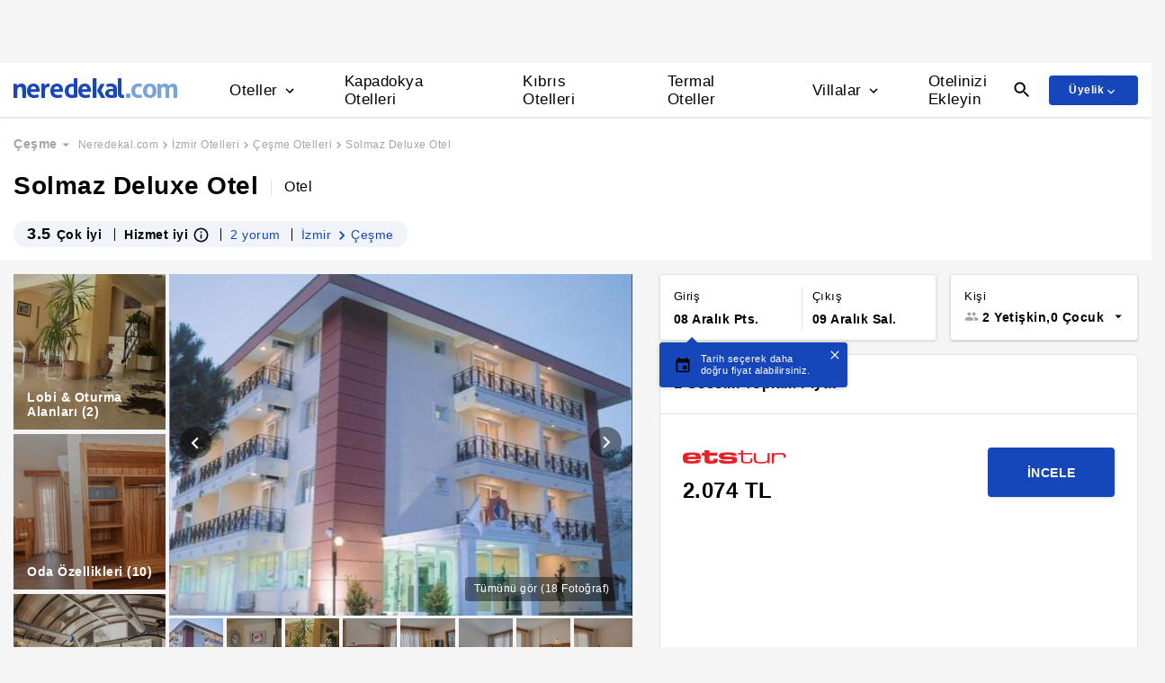

--- FILE ---
content_type: text/html
request_url: https://www.neredekal.com/solmaz-deluxe-fiyatlari/
body_size: 42439
content:
<!DOCTYPE html><html lang="tr"><head><meta charSet="utf-8"/><link rel="preload" href="https://s.neredekal.com/desktop/static/neredekal-logo.svg" as="image"/><title>Solmaz Deluxe Otel - İzmir Çeşme İsmet İnönü</title><meta name="description" content="Solmaz Deluxe Otel (İzmir) fiyatlarını karşılaştır en ucuz fiyatı bul, yorumları ve tesis özelliklerini incele. Aynı oda daha ucuza Neredekal.com&#x27;da"/><meta name="robots" content="index,follow"/><meta name="viewport" content="width=device-width, initial-scale=1, user-scalable=no"/><meta http-equiv="X-UA-Compatible" content="IE=edge"/><link rel="shortcut icon" href="/static/favicon.ico"/><link rel="preload" href="https://i.neredekal.com/i/neredekal/75/619x420/66582c8b5f050a15ecfdd237" as="image"/><link rel="preload" href="https://s.neredekal.com/desktop/static/neredekal-logo.svg" as="image"/><link rel="apple-touch-icon" href="/static/apple-touch-icon.png"/><link rel="icon" href="/static/favicon.ico"/><link rel="dns-prefetch" href="//i.neredekal.com"/><link rel="dns-prefetch" href="//s.neredekal.com"/><link rel="dns-prefetch" href="//www.googletagmanager.com"/><link rel="dns-prefetch" href="//www.google-analytics.com"/><link rel="dns-prefetch" href="//connect.facebook.net"/><link rel="dns-prefetch" href="//googleads.g.doubleclick.net"/><link rel="preconnect" href="//i.neredekal.com"/><link rel="preconnect" href="//s.neredekal.com"/><link rel="preconnect" href="//www.googletagmanager.com"/><link rel="preconnect" href="//www.google-analytics.com"/><link rel="preconnect" href="//www.googletagmanager.com"/><link rel="preconnect" href="//www.google-analytics.com"/><link rel="dns-prefetch" href="//maps.googleapis.com"/><link rel="dns-prefetch" href="//maps.gstatic.com"/><link rel="dns-prefetch" href="//mts0.googleapis.com"/><link rel="dns-prefetch" href="//mts1.googleapis.com"/><meta property="og:url" content="https://www.neredekal.com/solmaz-deluxe-fiyatlari/"/><meta property="og:type" content="website"/><meta property="og:title" content="Solmaz Deluxe Otel - İzmir Çeşme İsmet İnönü"/><meta property="og:description" content="Solmaz Deluxe Otel (İzmir) fiyatlarını karşılaştır en ucuz fiyatı bul, yorumları ve tesis özelliklerini incele. Aynı oda daha ucuza Neredekal.com&#x27;da"/><meta property="og:image" content="https://i.neredekal.com/i/neredekal/75/800x600/66582c8b5f050a15ecfdd237"/><meta property="og:image:alt" content="Solmaz Deluxe Otel - İzmir Çeşme İsmet İnönü"/><meta name="og:image:width" content="800"/><meta name="og:image:height" content="600"/><meta name="twitter:card" content="summary_large_image"/><meta name="twitter:image" content="https://i.neredekal.com/i/neredekal/75/800x600/66582c8b5f050a15ecfdd237"/><meta name="twitter:image:alt" content="Solmaz Deluxe Otel - İzmir Çeşme İsmet İnönü"/><meta name="twitter:description" content="Solmaz Deluxe Otel (İzmir) fiyatlarını karşılaştır en ucuz fiyatı bul, yorumları ve tesis özelliklerini incele. Aynı oda daha ucuza Neredekal.com&#x27;da"/><meta name="twitter:site" content="@neredekal"/><meta name="twitter:creator" content="@neredekal"/><meta name="twitter:url" content="https://www.neredekal.com/solmaz-deluxe-fiyatlari/"/><link rel="canonical" href="https://www.neredekal.com/solmaz-deluxe-fiyatlari/"/><script type="application/ld+json">{      "@context": "https://schema.org",      "@type": "BreadcrumbList",      "itemListElement":        [{        "@type": "ListItem",        "position": 1,        "item":          {            "@id": "https://www.neredekal.com/",            "name": "Neredekal.com"          }      },{        "@type": "ListItem",        "position": 2,        "item":          {            "@id": "https://www.neredekal.com/izmir-otelleri/",            "name": "İzmir Otelleri"          }      },{        "@type": "ListItem",        "position": 3,        "item":          {            "@id": "https://www.neredekal.com/cesme-otelleri/",            "name": "Çeşme Otelleri"          }      },{        "@type": "ListItem",        "position": 4,        "item":          {            "@id": "https://www.neredekal.com/solmaz-deluxe-fiyatlari/",            "name": "Solmaz Deluxe Otel"          }      }]    }</script><script type="application/ld+json">{      "@context": "https://schema.org",      "@type": "FAQPage",      "mainEntity": [{            "@type": "Question",            "name": "Solmaz Deluxe Otel için 1 gecelik fiyat ne kadardır?",            "acceptedAnswer":              {                "@type": "answer",                "text": "Solmaz Deluxe Otel için 1 gecelik ortalama fiyat 2074.00 TL."              }          },{            "@type": "Question",            "name": "Solmaz Deluxe Otel için tesisinde bulunan odaların özellikleri nelerdir?",            "acceptedAnswer":              {                "@type": "answer",                "text": "Solmaz Deluxe Otel odalarında Temizlik Ürünleri, Klima, Aile Odaları, Odaya Kahvaltı Servisi bulunmaktadır. Oda özelliklerinde daha fazla bilgi almak için otel sayfasını inceleyebilirsiniz."              }          },{            "@type": "Question",            "name": "Solmaz Deluxe Otel için rezervasyonumu ücretsiz iptal edebilir miyim?",            "acceptedAnswer":              {                "@type": "answer",                "text": "Solmaz Deluxe Otel için ücretsiz rezervasyon iptali isteği tesis politikasına bağlı olarak değişebilmektedir. Daha fazla bilgi almak için otel sayfasını inceleyebilirsiniz."              }          },{            "@type": "Question",            "name": "Solmaz Deluxe Otel için popüler tesis özellikleri nelerdir?",            "acceptedAnswer":              {                "@type": "answer",                "text": "Solmaz Deluxe Otel için popüler tesis özellikleri; Resepsiyon, Restoran, Araba Kiralama, Havaalanı Servisi, Spor Salonu olmasıdır."              }          },{            "@type": "Question",            "name": "Solmaz Deluxe Otel için tesis giriş ve çıkış saatleri kaçtır?",            "acceptedAnswer":              {                "@type": "answer",                "text": "Solmaz Deluxe Otel tesisi için 14:00 sonrası giriş, 12:00 öncesi çıkış yapılmaktadır."              }          }]  }</script><script type="application/ld+json">{"@context":"http://schema.org","@type":"Hotel","name":"Solmaz Deluxe Otel - İzmir Çeşme İsmet İnönü","url":"https://www.neredekal.com/solmaz-deluxe-fiyatlari/","hasMap":"https://maps.google.com/?q=38.3185883,26.309996","availableLanguage":["Türkçe","İngilizce"],"checkinTime":"14:00 sonrası","checkoutTime":"12:00 öncesi","image":"https://i.neredekal.com/i/neredekal/75/1200x1200/66582c8b5f050a15ecfdd237","photo":[{"@type":"ImageObject","contentUrl":"https://i.neredekal.com/i/neredekal/75/1200x1200/66582c8b5f050a15ecfdd237","description":null},{"@type":"ImageObject","contentUrl":"https://i.neredekal.com/i/neredekal/75/1200x1200/603da9a2b43c116c7c8f78f4","description":""},{"@type":"ImageObject","contentUrl":"https://i.neredekal.com/i/neredekal/75/1200x1200/603d9e8e102a59452a65025f","description":""},{"@type":"ImageObject","contentUrl":"https://i.neredekal.com/i/neredekal/75/1200x1200/603da9f4b43c116c7c8f7916","description":"Standart Oda"},{"@type":"ImageObject","contentUrl":"https://i.neredekal.com/i/neredekal/75/1200x1200/603d9e8f102a59452a650261","description":""},{"@type":"ImageObject","contentUrl":"https://i.neredekal.com/i/neredekal/75/1200x1200/603d9e92102a59452a65026b","description":""},{"@type":"ImageObject","contentUrl":"https://i.neredekal.com/i/neredekal/75/1200x1200/603d9e93102a59452a65026d","description":""},{"@type":"ImageObject","contentUrl":"https://i.neredekal.com/i/neredekal/75/1200x1200/603da9f4b43c116c7c8f7918","description":"Standart Oda"},{"@type":"ImageObject","contentUrl":"https://i.neredekal.com/i/neredekal/75/1200x1200/603da9feb43c116c7c8f792c","description":"Suit Oda"},{"@type":"ImageObject","contentUrl":"https://i.neredekal.com/i/neredekal/75/1200x1200/603e205db43c116c7c8ff80e","description":"Görsel"},{"@type":"ImageObject","contentUrl":"https://i.neredekal.com/i/neredekal/75/1200x1200/603da9fab43c116c7c8f7928","description":"Suit Oda"},{"@type":"ImageObject","contentUrl":"https://i.neredekal.com/i/neredekal/75/1200x1200/603d9e90102a59452a650263","description":""},{"@type":"ImageObject","contentUrl":"https://i.neredekal.com/i/neredekal/75/1200x1200/603d9e91102a59452a650267","description":""},{"@type":"ImageObject","contentUrl":"https://i.neredekal.com/i/neredekal/75/1200x1200/603da9a1b43c116c7c8f78f0","description":"3 YILDIZ"},{"@type":"ImageObject","contentUrl":"https://i.neredekal.com/i/neredekal/75/1200x1200/603d9e94102a59452a650271","description":""},{"@type":"ImageObject","contentUrl":"https://i.neredekal.com/i/neredekal/75/1200x1200/603d9e94102a59452a65026f","description":""},{"@type":"ImageObject","contentUrl":"https://i.neredekal.com/i/neredekal/75/1200x1200/603da9f8b43c116c7c8f7924","description":"Standart Oda"},{"@type":"ImageObject","contentUrl":"https://i.neredekal.com/i/neredekal/75/1200x1200/603d9e90102a59452a650265","description":""}],"priceRange":"2073 TL den başlayan fiyatlar","paymentAccepted":["UnionPay kredi kartı","Visa","Mastercard"],"description":"<p>Solmaz Deluxe, konum olarak Çeşme/İzmir.</p>","telephone":"+90","address":[{"@type":"PostalAddress","streetAddress":"İnönü Mah. 2122/1 Sok. No:5 Çeşme/İzmir"}],"amenityFeature":["Resepsiyon","Restoran","Araba Kiralama","Havaalanı Servisi","Spor Salonu","Oyun Salonu","Mama Sandalyesi","Hamam","Buhar Odası","Klima","Buhar Odası"],"review":[],"aggregateRating":[{"@type":"AggregateRating","reviewCount":2,"bestRating":5,"ratingValue":"3.5","worstRating":1}]}</script><link rel="preload" href="https://i.neredekal.com/i/neredekal/75/619x420/66582c8b5f050a15ecfdd237" as="image"/><link rel="preload" href="https://i.neredekal.com/i/neredekal/75/619x420/66582c8b5f050a15ecfdd237" as="image"/><link rel="preload" href="https://i.neredekal.com/i/neredekal/75/71x71/66582c8b5f050a15ecfdd237" as="image"/><link rel="preload" href="https://i.neredekal.com/i/neredekal/75/71x71/603da9a2b43c116c7c8f78f4" as="image"/><link rel="preload" href="https://i.neredekal.com/i/neredekal/75/71x71/603d9e8e102a59452a65025f" as="image"/><link rel="preload" href="https://i.neredekal.com/i/neredekal/75/71x71/603da9f4b43c116c7c8f7916" as="image"/><link rel="preload" href="https://i.neredekal.com/i/neredekal/75/71x71/603d9e8f102a59452a650261" as="image"/><link rel="preload" href="https://i.neredekal.com/i/neredekal/75/71x71/603d9e92102a59452a65026b" as="image"/><link rel="preload" href="https://i.neredekal.com/i/neredekal/75/71x71/603d9e93102a59452a65026d" as="image"/><link rel="preload" href="https://i.neredekal.com/i/neredekal/75/71x71/603da9f4b43c116c7c8f7918" as="image"/><link rel="preload" href="https://i.neredekal.com/i/neredekal/75/71x71/603da9feb43c116c7c8f792c" as="image"/><link rel="preload" href="https://i.neredekal.com/i/neredekal/75/71x71/603e205db43c116c7c8ff80e" as="image"/><link rel="preload" href="https://i.neredekal.com/i/neredekal/75/71x71/603da9fab43c116c7c8f7928" as="image"/><link rel="preload" href="https://i.neredekal.com/i/neredekal/75/71x71/603d9e90102a59452a650263" as="image"/><link rel="preload" href="https://i.neredekal.com/i/neredekal/75/71x71/603d9e91102a59452a650267" as="image"/><link rel="preload" href="https://i.neredekal.com/i/neredekal/75/71x71/603da9a1b43c116c7c8f78f0" as="image"/><link rel="preload" href="https://i.neredekal.com/i/neredekal/75/71x71/603d9e94102a59452a650271" as="image"/><link rel="preload" href="https://i.neredekal.com/i/neredekal/75/71x71/603d9e94102a59452a65026f" as="image"/><meta name="next-head-count" content="65"/><script type="text/javascript"></script><noscript data-n-css=""></noscript><script defer="" nomodule="" src="https://s.neredekal.com/desktop/_next/static/chunks/polyfills-42372ed130431b0a.js"></script><script defer="" src="https://s.neredekal.com/desktop/_next/static/chunks/9913.3b08c51d9fca4c44.js"></script><script defer="" src="https://s.neredekal.com/desktop/_next/static/chunks/5976.24ffdb90cfcac5f4.js"></script><script src="https://s.neredekal.com/desktop/_next/static/chunks/webpack-c4a26ebb50720f89.js" defer=""></script><script src="https://s.neredekal.com/desktop/_next/static/chunks/framework-3bc9684f49160ebb.js" defer=""></script><script src="https://s.neredekal.com/desktop/_next/static/chunks/main-5da1c39d414a3f93.js" defer=""></script><script src="https://s.neredekal.com/desktop/_next/static/chunks/pages/_app-e425fd87663a5b0d.js" defer=""></script><script src="https://s.neredekal.com/desktop/_next/static/chunks/9476-20852dd8272f61fe.js" defer=""></script><script src="https://s.neredekal.com/desktop/_next/static/chunks/615-6b9f3dd71a13ced0.js" defer=""></script><script src="https://s.neredekal.com/desktop/_next/static/chunks/7285-16249bb9239f993b.js" defer=""></script><script src="https://s.neredekal.com/desktop/_next/static/chunks/9066-611349e394c9dab1.js" defer=""></script><script src="https://s.neredekal.com/desktop/_next/static/chunks/4101-f5c369b62aa371f7.js" defer=""></script><script src="https://s.neredekal.com/desktop/_next/static/chunks/7563-37e7387024eb90de.js" defer=""></script><script src="https://s.neredekal.com/desktop/_next/static/chunks/5228-9a2e70ced573d031.js" defer=""></script><script src="https://s.neredekal.com/desktop/_next/static/chunks/2786-eda8cc31f61a734d.js" defer=""></script><script src="https://s.neredekal.com/desktop/_next/static/chunks/6954-23e8a7d524f86ec0.js" defer=""></script><script src="https://s.neredekal.com/desktop/_next/static/chunks/pages/tesis-detay-33f02979de4add4b.js" defer=""></script><script src="https://s.neredekal.com/desktop/_next/static/n2oqZXyHjYbEzP1WXrzdI/_buildManifest.js" defer=""></script><script src="https://s.neredekal.com/desktop/_next/static/n2oqZXyHjYbEzP1WXrzdI/_ssgManifest.js" defer=""></script><style data-emotion="css gh4nco roynbj 1g8nv92 1pjkpap 6lxsf3 sncxrr 1o7jjti ed90cg 1bxmm8e 7epa04 1qru1qd 1h44t32 8jah14 x5kxwt 1eji3cn xjmv5z 1seux6j x9m4b2 172j8a1 1g6ajnz 14tuenj tdp3ba 2vliah 13bbgv3 1ht7101 79elbk 1e9t6ua 13wkp5c 151vo21 jg7z1e o1rlh6 1fe7rfd 281kbe 1mu5rs1 ala8ul 1w3i4mr cxe5rb nsljls 19pu3o8 f5q071 1epzpri vvqheh cl4rt1 r4hsfp 100g8ce 8l2qxx 1s6dy17 1jrpjia 1rtw7c0 lnn9dh 7rlz80 1ecrh8x 1lsb456 19ozuhw 1xzfjsi 1flzjmb 1gh1gyc 36wvhe 11rr7n1 12ziupn 1q60i1b q6wckv dnb3wx 1e4ni45 10v55ah 153n6p5 mjup8u xr6ug 4k6hxf 1lrg7s6 wpu6xi 1jddpuz 1qqwuhv ff0d37 c6qiae invogy ngay20 vujz8e 14uw69j 4zpyyi ojlxj2 2qxrmg 9334i9 1wh6dco kdvfw2 u2fjzv 185u68t 1f7h3o4 uz7gs6 1cykxgh 1q6wxj9 1vbecza 15jcaac lbeapv eb79u9 qx9cgk 15wahgi 1vbce3k ars58w l7mlup iikcme 1vcw7rt eon1de taq9v4 10drs24 c1dxa0 1qpv9xy eqgmp4 9353ps 1s1nal8 10fjn81 sp2jv4 1i1sccy 113kwm rwqsmu 6jy6gg 9li1iv ejajke jp1oqh 1ywe7rq a6ivnr 9wodav qe845x 1tg0a7s 18u9ahl 19izh1d 1ibwzhr 189d9ae 1mpqas2 18yqw5o h70fig tnub8d 11bii5c ry22gs 1obemnv 1tcg6bs 19lz0u9 12emn7o g5yr86 1moilhx 7exiz0 1bho451 5rpaou 1l52v4c z5gr8j 84j8lc aurft1 1u6on2a 1jofqk3 pd77oa 4uhhab 1qbt26o b4k5mc 1kds3cg 17im7wt 17khump lbt2iy r4y3cf 1427yjs 1306pwn ypy501 1isfzlu 1wgkewf 6tlvnu sm9svv i35f0e 2eeif4 wpiwif 147q4sf 124cg1s 1wp323b 3wc0w3 1rck0tt vois56 1qdgwqb pzhaax 1e1ij37 1mgwoe6 1mm75xc pcxa1d b07y8p 1drr9ao 11l6a7d y1qala g19cf3 1dnyspj 14caadc 11nwth7 1xtct8y crl06f 1l4y7zr fa7fwm yzglsm 7q3c8a 1as6ib3 xn30rn 1qaiwqn 1ondbto 1q1bmyr vbtnah ud6kpt j748mp 1j3qmzd 2bb2ex j5dz1z lin2vm 1pfxkft ov7w2g 1mj4ioh 1o1uiej 1gulpsn wsltt1 1iw3b2o o4o2wo u0u4d3 avho4t 1mqxiht 1nzjc2i vcichj 2x0t1k 12zzm22 1wj978t 189y5ub 1bshhuh qge2j7 12ntdlb 8hwwlq 11kc19u 1r4822j 1wxhkwp 18zood2 sq6vgj xqktnb 171nukj 67ph75 132sec5 qpq1jh 7tu4xy 1v43u78 1kxb0dr i2jvmj 1a9utid 1sa1f18 1f01q6v qkqpdl 1e1h6cc 1pmuij8 1b2koud 1i7qjwz 1owf5rt pxltwj 1i07a4o ymhax7 1i1z7ja ghqgb1 1mj4dvc cp1mba iu2scw 3jaadn 1w3zuwz 11i1ojl 1vd7o05 1qp22di 10dqmpr 18yaiqa tmuilk 1jo1mbj w7dq5g 2nhqpy 1hf2yc1 uo8nqn 1g7d3sy 1v14nbb desmj qy9ldx 10pqk3n 11splr0 qs9fl9 1gy5bik 3i9p8i 1rl1c87 nptpqb dv2uv1 1wsxori 1bqz08b lqqh9d r5mnxj 7jmsbb 1ydnsue rvi3hc 1ttc25d if4fnt 6k0oeu 1cxzh3g 1pou1uw 7rhbml j1v8cm 1fqi1cu zcctu6 18jnc17 1y3lihk 15o0v33 cxbzjr 35oep2 145srj 1nduys2 dc899o 3cy8em dydpyx 6tk7p2 k7ystp aqtc7r q1b7rb 169imjo 1tss4uk sls8gr ia9po6 1fnavh zrh2im psnz9g 1hp6neg 1k4tg43 1jiz046 o778s8 932dj1 tqwy6h 2jw81k 14918uw 1dng2um 18466hd gzpmay 1j1zwz5 t4gfoe a7fvf 4s55a 1f2zll1 mxpfz0">*{box-sizing:border-box;-webkit-tap-highlight-color:rgba(255,255,255,0);}@media (max-width:768px){html,body{overflow-x:scroll !important;-webkit-overflow-scrolling:touch;min-width:768px;width:100%;}}html,body{-webkit-overflow-scrolling:touch;background:#f5f5f5;margin:0;min-height:100%;overflow-x:hidden;font-family:Inter,Roboto,Helvetica,Arial,sans-serif;;    font-size:16px;letter-spacing:0.5px;color:black;}@keyframes wave-squares{0%{background-position:-468px 0;}100%{background-position:468px 0;}};.rc-slider-track{background-color:#1647ba;}.rc-slider-handle{height:12px;width:12px;margin-top:-10px;box-shadow:0 1px 4px 0 rgba(0,0,0,0.2);border:solid 1px #1647ba;background-color:white;}.rc-slider-handle-1{margin-left:6px;}.rc-slider-rail{background-color:#e3e3e3;}.rc-slider-tooltip{-webkit-tap-highlight-color:#1647ba;}.rc-slider-tooltip-inner{background-color:#1647ba;padding:8px 15px;height:30px;font-size:11px;font-weight:bold;line-height:unset;white-space:nowrap;position:absolute;z-index:150;}.rc-range-tooltip-arrow{background-color:#1647ba;}.carousel.carousel-slider .control-arrow,.carousel .control-arrow{-webkit-transition:all 0.25s ease-in;transition:all 0.25s ease-in;opacity:0.4;filter:alpha(opacity=40);position:absolute;z-index:2;top:20px;background:none;border:0;font-size:32px;cursor:pointer;}.carousel .control-arrow:focus,.carousel .control-arrow:hover{opacity:1;filter:alpha(opacity=100);}.carousel.carousel-slider .control-arrow:before,.carousel .control-arrow:before{margin:0 5px;display:inline-block;border-top:8px solid transparent;border-bottom:8px solid transparent;content:"";}.carousel .control-disabled.control-arrow{opacity:0;filter:alpha(opacity=0);cursor:inherit;display:none;}.carousel .control-prev.control-arrow{left:0;}.carousel .control-prev.control-arrow:before{border-right:8px solid #fff;}.carousel .control-next.control-arrow{right:0;}.carousel .control-next.control-arrow:before{border-left:8px solid #fff;}.carousel-root{outline:none;}.carousel{position:relative;width:100%;}.carousel *{-webkit-box-sizing:border-box;-moz-box-sizing:border-box;box-sizing:border-box;}.carousel img{width:100%;display:inline-block;pointer-events:none;}.carousel .carousel{position:relative;}.carousel .control-arrow{outline:0;border:0;background:none;top:50%;margin-top:-13px;font-size:18px;}.carousel .thumbs-wrapper{margin:20px;overflow:hidden;}.carousel .thumbs{-webkit-transition:all 0.15s ease-in;transition:all 0.15s ease-in;-webkit-transform:translateZ(0);transform:translateZ(0);position:relative;list-style:none;white-space:nowrap;}.carousel .thumb{-webkit-transition:border 0.15s ease-in;transition:border 0.15s ease-in;display:inline-block;margin-right:6px;white-space:nowrap;overflow:hidden;border:3px solid #fff;padding:2px;}.carousel .thumb:focus{border:3px solid #ccc;outline:none;}.carousel .thumb.selected,.carousel .thumb:hover{border:3px solid #333;}.carousel .thumb img{vertical-align:top;}.carousel.carousel-slider{position:relative;margin:0;overflow:hidden;}.carousel.carousel-slider .control-arrow{top:0;color:#fff;font-size:26px;bottom:0;margin-top:0;padding:5px;}.carousel.carousel-slider .control-arrow:hover{background:rgba(0,0,0,0.2);}.carousel .slider-wrapper{overflow:hidden;margin:auto;width:100%;-webkit-transition:height 0.15s ease-in;transition:height 0.15s ease-in;}.carousel .slider-wrapper.axis-horizontal .slider{-ms-box-orient:horizontal;display:-moz-box;display:-moz-flex;display:-webkit-flex;display:flex;}.carousel .slider-wrapper.axis-horizontal .slider .slide{-webkit-flex-direction:column;-moz-box-orient:vertical;-moz-box-direction:normal;flex-direction:column;-webkit-flex-flow:column;flex-flow:column;}.carousel .slider-wrapper.axis-vertical{-ms-box-orient:horizontal;display:-moz-box;display:-moz-flex;display:-webkit-flex;display:flex;}.carousel .slider-wrapper.axis-vertical .slider{-webkit-flex-direction:column;-moz-box-orient:vertical;-moz-box-direction:normal;flex-direction:column;}.carousel .slider{margin:0;padding:0;position:relative;list-style:none;width:100%;}.carousel .slider.animated{-webkit-transition:all 0.35s ease-in-out;transition:all 0.35s ease-in-out;}.carousel .slide{min-width:100%;margin:0;position:relative;text-align:center;}.carousel .slide img{width:100%;vertical-align:top;border:0;}.carousel .slide iframe{display:inline-block;width:-webkit-calc(100% - 80px);width:calc(100% - 80px);margin:0 40px 40px;border:0;}.carousel .slide .legend{-webkit-transition:all 0.5s ease-in-out;transition:all 0.5s ease-in-out;position:absolute;bottom:40px;left:50%;margin-left:-45%;width:90%;border-radius:10px;background:#000;color:#fff;padding:10px;font-size:12px;text-align:center;opacity:0.25;-webkit-transition:opacity 0.35s ease-in-out;transition:opacity 0.35s ease-in-out;}.carousel .control-dots{position:absolute;bottom:0;margin:10px 0;padding:0;text-align:center;width:100%;z-index:1;}@media (min-width:960px){.carousel .control-dots{bottom:0;}}.carousel .control-dots .dot{-webkit-transition:opacity 0.25s ease-in;transition:opacity 0.25s ease-in;opacity:0.3;filter:alpha(opacity=30);-webkit-box-shadow:1px 1px 2px rgba(0,0,0,0.9);box-shadow:1px 1px 2px rgba(0,0,0,0.9);background:#fff;border-radius:50%;width:8px;height:8px;cursor:pointer;display:inline-block;margin:0 8px;}.carousel .control-dots .dot.selected,.carousel .control-dots .dot:hover{opacity:1;filter:alpha(opacity=100);}.carousel .carousel-status{position:absolute;top:0;right:0;padding:5px;font-size:10px;text-shadow:1px 1px 1px rgba(0,0,0,0.9);color:#fff;}.carousel:hover .slide .legend{opacity:1;}.advanced-slider .carousel .carousel-status{text-shadow:0.3px 0.5px 0.3px #000000;}.advanced-slider .carousel.carousel-slider{height:450px;}@media (min-width:1441px){.advanced-slider .carousel.carousel-slider{height:585px;}}.advance-slider-item-wrapper{position:relative;}.advance-slider-item-wrapper:before{content:" ";position:absolute;background:linear-gradient(180deg,rgb(255 255 255 / 0%) 0%,rgb(0 0 6 / 30%) 100%);width:100%;height:80px;z-index:1;bottom:0;}.errorWrapper{background:url("https://s.neredekal.com/desktop/static/404-background.png") fixed no-repeat bottom center      #d8eaf9;text-align:center;height:100vh;padding-top:25px;}@-webkit-keyframes animation-1velia8{0%{opacity:1;}30%{opacity:1;}100%{opacity:0;}}@keyframes animation-1velia8{0%{opacity:1;}30%{opacity:1;}100%{opacity:0;}}@-webkit-keyframes animation-b7n1on{0%{-webkit-transform:rotate(0deg);-moz-transform:rotate(0deg);-ms-transform:rotate(0deg);transform:rotate(0deg);}100%{-webkit-transform:rotate(360deg);-moz-transform:rotate(360deg);-ms-transform:rotate(360deg);transform:rotate(360deg);}}@keyframes animation-b7n1on{0%{-webkit-transform:rotate(0deg);-moz-transform:rotate(0deg);-ms-transform:rotate(0deg);transform:rotate(0deg);}100%{-webkit-transform:rotate(360deg);-moz-transform:rotate(360deg);-ms-transform:rotate(360deg);transform:rotate(360deg);}}.css-gh4nco{box-sizing:border-box;width:100%;display:-webkit-box;display:-webkit-flex;display:-ms-flexbox;display:flex;-webkit-box-pack:center;-ms-flex-pack:center;-webkit-justify-content:center;justify-content:center;box-sizing:border-box;padding:10px 0;min-height:70px;}.css-roynbj{box-sizing:border-box;}.css-1g8nv92{box-sizing:border-box;-webkit-box-pack:center;-ms-flex-pack:center;-webkit-justify-content:center;justify-content:center;display:-webkit-box;display:-webkit-flex;display:-ms-flexbox;display:flex;height:auto;overflow:hidden;margin:0 auto;z-index:0;height:50px;}.css-1pjkpap{box-sizing:border-box;width:100%;-webkit-box-pack:justify;-webkit-justify-content:space-between;justify-content:space-between;-webkit-align-items:center;-webkit-box-align:center;-ms-flex-align:center;align-items:center;display:-webkit-box;display:-webkit-flex;display:-ms-flexbox;display:flex;padding:0px 15px;height:60px;box-shadow:0 2px 2px 0 rgba(0,0,0,0.1);background-color:white;z-index:101;position:relative;}@media (max-width: 1024px){.css-1pjkpap{height:40px;padding:0px 38px;}}.css-6lxsf3{box-sizing:border-box;width:100%;-webkit-align-items:stretch;-webkit-box-align:stretch;-ms-flex-align:stretch;align-items:stretch;-webkit-box-pack:justify;-webkit-justify-content:space-between;justify-content:space-between;display:-webkit-box;display:-webkit-flex;display:-ms-flexbox;display:flex;max-width:1440px;margin:auto;height:100%;overflow-y:hidden;overflow-x:hidden;overflow-y:unset;overflow-x:unset;}.css-sncxrr{box-sizing:border-box;display:-webkit-box;display:-webkit-flex;display:-ms-flexbox;display:flex;}.css-1o7jjti{box-sizing:border-box;-webkit-align-items:center;-webkit-box-align:center;-ms-flex-align:center;align-items:center;display:-webkit-box;display:-webkit-flex;display:-ms-flexbox;display:flex;margin-top:-5px;}@media (max-width: 1024px){.css-1o7jjti{margin-top:-3px;}}.css-ed90cg{font-size:13px;color:black;-webkit-text-decoration:none;text-decoration:none;cursor:pointer;}@media (max-width: 1024px){.css-ed90cg{font-size:12px;}}.css-ed90cg:hover{-webkit-text-decoration:underline;text-decoration:underline;}.css-1bxmm8e{box-sizing:border-box;width:182px;height:22px;position:relative;}@media (max-width: 1024px){.css-1bxmm8e{width:113px;height:14px;}}.css-7epa04{width:100%;height:100%;object-fit:fill;min-height:auto;padding-top:auto;padding-bottom:auto;margin-left:0;margin-top:0;}.css-1qru1qd{box-sizing:border-box;-webkit-align-items:stretch;-webkit-box-align:stretch;-ms-flex-align:stretch;align-items:stretch;display:-webkit-box;display:-webkit-flex;display:-ms-flexbox;display:flex;padding-left:58px;-webkit-align-items:stretch;-webkit-box-align:stretch;-ms-flex-align:stretch;align-items:stretch;margin-bottom:-2px;}@media (max-width: 1024px){.css-1qru1qd{padding-left:26px;}}.css-1h44t32{box-sizing:border-box;display:-webkit-box;display:-webkit-flex;display:-ms-flexbox;display:flex;position:relative;cursor:pointer;}.css-1h44t32:not(:last-of-type){margin-right:52px;}@media (max-width: 1024px){.css-1h44t32:not(:last-of-type){margin-right:17px;}}.css-1h44t32:after{content:" ";width:0%;height:4px;left:50%;-webkit-transform:translateX(-50%);-moz-transform:translateX(-50%);-ms-transform:translateX(-50%);transform:translateX(-50%);background-color:#1647ba;position:absolute;bottom:2px;-webkit-transition:all 0.2s ease-in-out;transition:all 0.2s ease-in-out;}.css-1h44t32:hover:after{padding-right:50%;padding-left:50%;}@media (max-width: 1024px){.css-1h44t32:after{height:2px;}.css-1h44t32:hover:after{padding:0!important;}}.css-8jah14{box-sizing:border-box;-webkit-align-items:center;-webkit-box-align:center;-ms-flex-align:center;align-items:center;display:-webkit-box;display:-webkit-flex;display:-ms-flexbox;display:flex;}.css-x5kxwt{box-sizing:border-box;font-weight:500;white-space:normal;font-size:17px;}@media (max-width: 1024px){.css-x5kxwt{font-size:12px;}}.css-1eji3cn{margin-left:4px;-webkit-transition:all 0.3s ease;transition:all 0.3s ease;-webkit-transform:rotate(90deg);-moz-transform:rotate(90deg);-ms-transform:rotate(90deg);transform:rotate(90deg);width:18px;height:18px;}@media (max-width: 1024px){.css-1eji3cn{margin-left:1px;width:16px;height:16px;}}.css-xjmv5z{box-sizing:border-box;position:absolute;background-color:white;z-index:300;top:60px;border-radius:4px;box-shadow:0 2px 10px 0 rgba(0,0,0,0.18);border:1px solid #eaeaea;-webkit-transition:all 0.3s ease;transition:all 0.3s ease;left:0;opacity:0;visibility:hidden;}@media (max-width:1438px){.css-xjmv5z{left:0;}}@media (max-width: 1024px){.css-xjmv5z{top:40px;}}.css-1seux6j{box-sizing:border-box;display:-webkit-box;display:-webkit-flex;display:-ms-flexbox;display:flex;padding:25px;width:100%;}@media (max-width: 1024px){.css-1seux6j{padding:20px;}}.css-x9m4b2{box-sizing:border-box;width:100%;display:-webkit-box;display:-webkit-flex;display:-ms-flexbox;display:flex;}.css-172j8a1{box-sizing:border-box;display:-webkit-box;display:-webkit-flex;display:-ms-flexbox;display:flex;-webkit-flex-direction:column;-ms-flex-direction:column;flex-direction:column;white-space:nowrap;}.css-172j8a1+.css-172j8a1{padding-left:50px;}@media (max-width: 1024px){.css-172j8a1+.css-172j8a1{padding-left:40px;}}.css-1g6ajnz{font-size:13px;color:black;-webkit-text-decoration:none;text-decoration:none;cursor:pointer;display:-webkit-box;display:-webkit-flex;display:-ms-flexbox;display:flex;-webkit-text-decoration:none;text-decoration:none;}@media (max-width: 1024px){.css-1g6ajnz{font-size:12px;}}.css-1g6ajnz:hover{-webkit-text-decoration:underline;text-decoration:underline;}.css-1g6ajnz div span{font-size:13px!important;}@media (max-width: 1024px){.css-1g6ajnz div span{font-size:12px!important;}}.css-1g6ajnz div strong{font-size:15px!important;}.css-1g6ajnz div strong span{font-size:15px!important;}@media (max-width: 1024px){.css-1g6ajnz div strong span{font-size:12px!important;}}@media (max-width: 1024px){.css-1g6ajnz div strong{font-size:12px!important;}}.css-1g6ajnz+.css-1g6ajnz div strong{margin-top:10px;display:-webkit-inline-box;display:-webkit-inline-flex;display:-ms-inline-flexbox;display:inline-flex;}.css-1g6ajnz:not(:last-child){margin-bottom:10px;}.css-1g6ajnz:hover{color:#1647ba;-webkit-text-decoration:none;text-decoration:none;}.css-14tuenj{font-size:13px;color:black;-webkit-text-decoration:none;text-decoration:none;cursor:pointer;font-size:17px;}@media (max-width: 1024px){.css-14tuenj{font-size:12px;}}.css-14tuenj:hover{-webkit-text-decoration:underline;text-decoration:underline;}@media (max-width: 1024px){.css-14tuenj{font-size:12px;}}.css-14tuenj:hover{-webkit-text-decoration:none;text-decoration:none;}.css-tdp3ba{box-sizing:border-box;font-weight:500;white-space:normal;}.css-2vliah{box-sizing:border-box;position:absolute;background-color:white;z-index:300;top:60px;border-radius:4px;box-shadow:0 2px 10px 0 rgba(0,0,0,0.18);border:1px solid #eaeaea;-webkit-transition:all 0.3s ease;transition:all 0.3s ease;left:-320px;opacity:0;visibility:hidden;}@media (max-width:1438px){.css-2vliah{left:-500px;}}@media (max-width: 1024px){.css-2vliah{top:40px;}}.css-13bbgv3{font-size:13px!important;}.css-13bbgv3 span{font-size:13px!important;}.css-13bbgv3 strong{font-size:15px!important;}@media (max-width: 1024px){.css-13bbgv3 strong{font-size:12px!important;}}.css-13bbgv3+.css-13bbgv3 span strong{margin-top:10px;display:-webkit-inline-box;display:-webkit-inline-flex;display:-ms-inline-flexbox;display:inline-flex;}.css-13bbgv3:not(:last-child){margin-bottom:10px;}.css-13bbgv3 span strong{font-size:15px!important;}@media (max-width: 1024px){.css-13bbgv3 span strong{font-size:12px!important;}}.css-13bbgv3 strong span{font-size:15px!important;}@media (max-width: 1024px){.css-13bbgv3 strong span{font-size:12px!important;}}.css-13bbgv3:hover{-webkit-text-decoration:none;text-decoration:none;cursor:default;}.css-1ht7101{box-sizing:border-box;padding:9px 22px;margin-left:9px;display:-webkit-box;display:-webkit-flex;display:-ms-flexbox;display:flex;position:relative;font-size:12px;font-weight:bold;color:white;background-color:#1647ba;border-radius:4px;max-height:33px;-webkit-align-self:center;-ms-flex-item-align:center;align-self:center;margin-left:auto;cursor:pointer;}.css-1ht7101:hover div:not(:first-of-type){display:block;}.css-79elbk{position:relative;}.css-1e9t6ua{box-sizing:border-box;position:relative;}.css-13wkp5c{box-sizing:border-box;-webkit-transition:all 0.3s ease-in-out;transition:all 0.3s ease-in-out;-webkit-transform:translate(0,1px);-moz-transform:translate(0,1px);-ms-transform:translate(0,1px);transform:translate(0,1px);}.css-151vo21{box-sizing:border-box;padding:10px;width:162px;position:absolute;top:33px;border-radius:4px;left:0px;background-color:white;display:none;border-radius:4px;border:1px solid #e3e3e3;}.css-jg7z1e{box-sizing:border-box;white-space:normal;color:black;display:block;height:100%;width:100%;font-size:13px;font-weight:normal;white-space:nowrap;}.css-jg7z1e:not(:first-of-type){padding-top:12px;}.css-jg7z1e:not(:last-child){padding-bottom:12px;}.css-o1rlh6{box-sizing:border-box;width:100%;padding:20px 15px;position:relative;padding:22px 0;margin:0 15px;}@media (max-width: 1024px){.css-o1rlh6{padding:17px 0;}}.css-1fe7rfd{box-sizing:border-box;display:none;position:absolute;z-index:100;width:100%;border-radius:4px;box-shadow:0 1px 13px 1px rgba(0,0,0,0.22);background-color:white;padding:16px 12px 20px 12px;line-height:2.5;top:45px;left:-15px;width:250px;max-height:250px;overflow-y:auto;}.css-281kbe{box-sizing:border-box;-webkit-flex-direction:column;-ms-flex-direction:column;flex-direction:column;display:-webkit-box;display:-webkit-flex;display:-ms-flexbox;display:flex;}.css-1mu5rs1{box-sizing:border-box;padding:0px 15px;padding-bottom:15px;overflow-x:auto;margin-left:-15px;margin-right:-15px;margin-bottom:-15px;display:-webkit-box;display:-webkit-flex;display:-ms-flexbox;display:flex;padding:2px 0 0 0;}.css-ala8ul{box-sizing:border-box;display:-webkit-box;display:-webkit-flex;display:-ms-flexbox;display:flex;margin-top:-2px;}.css-1w3i4mr{box-sizing:border-box;color:#a5a5a5;font-weight:600;white-space:normal;font-size:14px;white-space:nowrap;cursor:pointer;}@media (max-width: 1024px){.css-1w3i4mr{font-size:14px;}}.css-cxe5rb{box-sizing:border-box;margin-right:5px;-webkit-align-items:center;-webkit-box-align:center;-ms-flex-align:center;align-items:center;}.css-nsljls{box-sizing:border-box;display:-webkit-box;display:-webkit-flex;display:-ms-flexbox;display:flex;}.css-19pu3o8{font-size:13px;color:black;-webkit-text-decoration:none;text-decoration:none;cursor:pointer;font-size:12px;white-space:nowrap;cursor:pointer;font-weight:normal;color:#a5a5a5;}@media (max-width: 1024px){.css-19pu3o8{font-size:12px;}}.css-19pu3o8:hover{-webkit-text-decoration:underline;text-decoration:underline;}@media (max-width: 1024px){.css-19pu3o8{font-size:11px;}}.css-f5q071{box-sizing:border-box;color:#a5a5a5;font-weight:normal;white-space:normal;font-size:12px;white-space:nowrap;}@media (max-width: 1024px){.css-f5q071{font-size:11px;}}.css-1epzpri{box-sizing:border-box;width:100%;display:-webkit-box;display:-webkit-flex;display:-ms-flexbox;display:flex;background-color:white;border-radius:4px;}.css-vvqheh{box-sizing:border-box;box-shadow:0 1px 5px rgb(0 0 0 / 17%);border:0.7px solid #e3e3e3;background-color:white;border-radius:3px;position:absolute;z-index:35;width:calc(100% + 20px);padding:15px 6px 15px 15px;margin:-2px -10px 0;width:250px;display:none;left:50%;top:55px;width:260px;line-height:16px;font-size:12px;margin:3px 0 0 -240px;}.css-vvqheh:before{content:"";position:absolute;top:0;left:50%;-webkit-transform:translateX(-50%) translateY(-100%);-moz-transform:translateX(-50%) translateY(-100%);-ms-transform:translateX(-50%) translateY(-100%);transform:translateX(-50%) translateY(-100%);border-bottom:7px solid #e3e3e3;border-left:7px solid transparent;border-right:7px solid transparent;}.css-vvqheh:after{content:"";position:absolute;top:0;left:50%;-webkit-transform:translateX(-50%) translateY(-100%);-moz-transform:translateX(-50%) translateY(-100%);-ms-transform:translateX(-50%) translateY(-100%);transform:translateX(-50%) translateY(-100%);border-bottom:6px solid white;border-left:6px solid transparent;border-right:6px solid transparent;}@media (max-width: 1024px){.css-vvqheh{width:244px;margin:3px 0 0 -122px;}}.css-cl4rt1{box-sizing:border-box;position:relative;min-width:209px;}@media (max-width: 1024px){.css-cl4rt1{min-width:124px;}}.css-r4hsfp{box-sizing:border-box;-webkit-align-items:center;-webkit-box-align:center;-ms-flex-align:center;align-items:center;width:100%;display:-webkit-box;display:-webkit-flex;display:-ms-flexbox;display:flex;}.css-100g8ce{box-sizing:border-box;font-size:13px;white-space:normal;}.css-8l2qxx{box-sizing:border-box;font-size:14px;font-weight:600;white-space:normal;}.css-1s6dy17{box-sizing:border-box;display:none;margin-right:4px;display:block;}@media (max-width: 1024px){.css-1s6dy17{display:block;}}.css-1jrpjia{box-sizing:border-box;font-size:14px;font-weight:600;}@media (max-width: 1024px){.css-1jrpjia{font-size:11px;}}.css-1rtw7c0{box-sizing:border-box;height:11px;margin:0 7px;border-left:0.5px solid #e3e3e3;}.css-lnn9dh{box-sizing:border-box;-webkit-align-items:center;-webkit-box-align:center;-ms-flex-align:center;align-items:center;display:-webkit-box;display:-webkit-flex;display:-ms-flexbox;display:flex;padding-left:4px;padding-left:0px;}@media (max-width: 1024px){.css-lnn9dh{padding-left:0px;}}.css-7rlz80{box-sizing:border-box;display:none;margin-right:4px;}@media (max-width: 1024px){.css-7rlz80{display:block;}}.css-1ecrh8x{box-sizing:border-box;display:none;margin-right:4px;position:absolute;right:8px;display:block!important;margin-bottom:-3px;}@media (max-width: 1024px){.css-1ecrh8x{display:block;}}.css-1lsb456{box-sizing:border-box;-webkit-box-pack:center;-ms-flex-pack:center;-webkit-justify-content:center;justify-content:center;display:-webkit-box;display:-webkit-flex;display:-ms-flexbox;display:flex;font-family:Inter,Roboto,Helvetica,Arial,sans-serif;color:white;font-weight:600;letter-spacing:0.5px;}.css-19ozuhw{box-sizing:border-box;-webkit-box-pack:center;-ms-flex-pack:center;-webkit-justify-content:center;justify-content:center;display:-webkit-box;display:-webkit-flex;display:-ms-flexbox;display:flex;height:auto;overflow:hidden;margin:0 auto;z-index:0;padding:15px 0;height:615px;}.css-1xzfjsi{width:100%;height:100%;object-fit:cover;min-height:auto;padding-top:auto;padding-bottom:auto;margin-left:0;margin-top:0;}.css-1flzjmb{font-size:24px!important;font-weight:600;margin:0 0 14px 0;}.css-1gh1gyc{box-sizing:border-box;position:absolute;display:-webkit-box;display:-webkit-flex;display:-ms-flexbox;display:flex;width:40px;height:40px;background-color:white;-webkit-box-pack:center;-ms-flex-pack:center;-webkit-justify-content:center;justify-content:center;-webkit-align-items:center;-webkit-box-align:center;-ms-flex-align:center;align-items:center;box-shadow:0 1px 4px 1px rgba(178,178,178,0.35);top:50%;-webkit-transform:translate(0,-50%);-moz-transform:translate(0,-50%);-ms-transform:translate(0,-50%);transform:translate(0,-50%);border-radius:100%;z-index:5;cursor:pointer;right:16px;}.css-1gh1gyc:hover{background-color:#e3e3e3;}@media (max-width: 1024px){.css-1gh1gyc{width:30px;height:30px;}.css-1gh1gyc svg{width:18px;height:18px;}}.css-36wvhe{box-sizing:border-box;display:-webkit-box;display:-webkit-flex;display:-ms-flexbox;display:flex;position:relative;overflow-x:hidden;overflow:visible;white-space:nowrap;-webkit-transition:0.5s all ease-in-out;transition:0.5s all ease-in-out;-webkit-transform:translate(-0px,0px);-moz-transform:translate(-0px,0px);-ms-transform:translate(-0px,0px);transform:translate(-0px,0px);}.css-11rr7n1{box-sizing:border-box;font-size:14px;white-space:normal;line-height:1.5;}.css-11rr7n1 p{margin:0;}@media (max-width: 1024px){.css-11rr7n1{line-height:1.42;font-size:12px;}}.css-12ziupn{box-sizing:border-box;-webkit-box-pack:justify;-webkit-justify-content:space-between;justify-content:space-between;display:-webkit-box;display:-webkit-flex;display:-ms-flexbox;display:flex;}.css-1q60i1b{width:100%;height:100%;object-fit:cover;min-height:auto;padding-top:auto;padding-bottom:auto;margin-left:0;margin-top:0;}.css-q6wckv{font-size:24px;margin:0 0 15px 0;}@media (max-width: 1024px){.css-q6wckv{font-size:18px;margin:0;}}.css-dnb3wx{box-sizing:border-box;-webkit-box-pack:justify;-webkit-justify-content:space-between;justify-content:space-between;-webkit-align-items:center;-webkit-box-align:center;-ms-flex-align:center;align-items:center;display:-webkit-box;display:-webkit-flex;display:-ms-flexbox;display:flex;}.css-1e4ni45{-webkit-flex-shrink:0;-ms-flex-negative:0;flex-shrink:0;-webkit-transition:all 0.3s ease-in-out;transition:all 0.3s ease-in-out;-webkit-transform:rotate(-90deg);-moz-transform:rotate(-90deg);-ms-transform:rotate(-90deg);transform:rotate(-90deg);}.css-10v55ah{box-sizing:border-box;font-size:12px;line-height:21px;padding-top:6px;white-space:normal;-webkit-transition:all 0.3s ease-in-out;transition:all 0.3s ease-in-out;overflow:hidden;max-height:auto;opacity:1;}@media screen and (min-width: 40em){.css-10v55ah{font-size:12px;}}@media screen and (min-width: 52em){.css-10v55ah{font-size:12px;}}@media screen and (min-width: 64em){.css-10v55ah{font-size:14px;}}.css-10v55ah a{color:#000;font-weight:bolder;}.css-153n6p5{-webkit-flex-shrink:0;-ms-flex-negative:0;flex-shrink:0;-webkit-transition:all 0.3s ease-in-out;transition:all 0.3s ease-in-out;-webkit-transform:rotate(90deg);-moz-transform:rotate(90deg);-ms-transform:rotate(90deg);transform:rotate(90deg);}.css-mjup8u{box-sizing:border-box;font-size:12px;line-height:21px;padding-top:6px;white-space:normal;-webkit-transition:all 0.3s ease-in-out;transition:all 0.3s ease-in-out;overflow:hidden;max-height:0px;opacity:0;}@media screen and (min-width: 40em){.css-mjup8u{font-size:12px;}}@media screen and (min-width: 52em){.css-mjup8u{font-size:12px;}}@media screen and (min-width: 64em){.css-mjup8u{font-size:14px;}}.css-mjup8u a{color:#000;font-weight:bolder;}.css-xr6ug{box-sizing:border-box;width:100%;padding:20px 15px;background-color:white;padding:25px;border:solid 1px #e3e3e3;}@media (max-width: 1024px){.css-xr6ug{padding:25px 20px;}}.css-xr6ug h2{font-size:14px;font-weight:normal;}@media (max-width: 1024px){.css-xr6ug h2{font-size:12px;}}.css-xr6ug a{-webkit-text-decoration:none;text-decoration:none;}.css-4k6hxf{cursor:pointer;border-bottom:0.7px solid #e3e3e3;padding:13px 0;}@media (max-width: 1024px){.css-4k6hxf{padding:7px 0;}}.css-4k6hxf:last-child{border-bottom:none;}.css-1lrg7s6{font-size:16px;line-height:17px;font-weight:600;margin:0;}@media (max-width: 1024px){.css-1lrg7s6{font-size:12px;line-height:1.42;}}.css-wpu6xi{box-sizing:border-box;padding:0px 15px 0px 15px;margin-top:15px;}@media (max-width: 1024px){.css-wpu6xi{padding-left:0px;padding-right:0px;}}.css-1jddpuz{box-sizing:border-box;display:-webkit-box;display:-webkit-flex;display:-ms-flexbox;display:flex;}@media (max-width: 1024px){.css-1jddpuz{-webkit-flex-direction:column;-ms-flex-direction:column;flex-direction:column;}}.css-1qqwuhv{box-sizing:border-box;-webkit-flex-direction:column;-ms-flex-direction:column;flex-direction:column;display:-webkit-box;display:-webkit-flex;display:-ms-flexbox;display:flex;width:60%;-webkit-flex-shrink:0;-ms-flex-negative:0;flex-shrink:0;padding-bottom:20px;margin-bottom:-8px;}@media (max-width: 1024px){.css-1qqwuhv{width:100%;}}.css-ff0d37{box-sizing:border-box;font-size:14px;font-weight:600;white-space:normal;}.css-c6qiae{margin:12px 0 0 0;display:-webkit-box;display:-webkit-flex;display:-ms-flexbox;display:flex;}.css-invogy{width:33.3%;display:inline-block;padding:0;margin:0;}.css-invogy li{list-style:none;margin-bottom:8px;}.css-invogy li a{font-size:12px;color:black;-webkit-text-decoration:none;text-decoration:none;}.css-invogy li a:hover{-webkit-text-decoration:underline;text-decoration:underline;}.css-ngay20{box-sizing:border-box;display:-webkit-box;display:-webkit-flex;display:-ms-flexbox;display:flex;-webkit-flex-direction:column;-ms-flex-direction:column;flex-direction:column;width:100%;}@media (max-width: 1024px){.css-ngay20{-webkit-flex-direction:row;-ms-flex-direction:row;flex-direction:row;}}.css-vujz8e{box-sizing:border-box;display:-webkit-box;display:-webkit-flex;display:-ms-flexbox;display:flex;-webkit-box-flex-wrap:wrap;-webkit-flex-wrap:wrap;-ms-flex-wrap:wrap;flex-wrap:wrap;width:100%;}@media (max-width: 1024px){.css-vujz8e{-webkit-flex-shrink:0;-ms-flex-negative:0;flex-shrink:0;width:50%;}}.css-14uw69j{box-sizing:border-box;-webkit-flex-direction:column;-ms-flex-direction:column;flex-direction:column;width:50%;display:-webkit-box;display:-webkit-flex;display:-ms-flexbox;display:flex;}.css-4zpyyi{box-sizing:border-box;margin-top:15px;}.css-ojlxj2{width:auto;display:inline-block;padding:0;margin:0;}.css-ojlxj2 li{list-style:none;margin-bottom:8px;}.css-ojlxj2 li a{font-size:12px;color:black;-webkit-text-decoration:none;text-decoration:none;}.css-ojlxj2 li a:hover{-webkit-text-decoration:underline;text-decoration:underline;}.css-2qxrmg{box-sizing:border-box;width:20%;}.css-9334i9{width:80px;height:91px;object-fit:fill;min-height:auto;padding-top:auto;padding-bottom:auto;margin-left:0;margin-top:3px;}.css-1wh6dco{box-sizing:border-box;width:25%;display:-webkit-box;display:-webkit-flex;display:-ms-flexbox;display:flex;max-height:40px;display:grid;grid-template-columns:150px 150px;}@media (max-width: 1024px){.css-1wh6dco{margin-left:20px;grid-template-columns:130px 130px;}}.css-kdvfw2{width:130px;height:40px;object-fit:fill;min-height:auto;padding-top:auto;padding-bottom:auto;margin-left:0;margin-top:0;}.css-u2fjzv{font-size:13px;color:black;-webkit-text-decoration:none;text-decoration:none;cursor:pointer;margin-left:10px;}@media (max-width: 1024px){.css-u2fjzv{font-size:12px;}}.css-u2fjzv:hover{-webkit-text-decoration:underline;text-decoration:underline;}.css-185u68t{width:135px;height:40px;object-fit:fill;min-height:auto;padding-top:3px;padding-bottom:3px;margin-left:-12px;margin-top:0;}.css-1f7h3o4{box-sizing:border-box;margin-left:35px;margin-top:20px;margin-left:0;}.css-uz7gs6{width:105px;height:40px;object-fit:fill;min-height:auto;padding-top:auto;padding-bottom:auto;margin-left:0;margin-top:-11px;}.css-1cykxgh{box-sizing:border-box;-webkit-box-pack:center;-ms-flex-pack:center;-webkit-justify-content:center;justify-content:center;-webkit-align-items:center;-webkit-box-align:center;-ms-flex-align:center;align-items:center;display:-webkit-box;display:-webkit-flex;display:-ms-flexbox;display:flex;margin-top:45px;position:relative;}.css-1q6wxj9{box-sizing:border-box;-webkit-flex:1;-ms-flex:1;flex:1;border-top:solid 0.7px #eaeaea;}.css-1vbecza{box-sizing:border-box;-webkit-align-items:center;-webkit-box-align:center;-ms-flex-align:center;align-items:center;display:-webkit-box;display:-webkit-flex;display:-ms-flexbox;display:flex;padding:0px 20px;background-color:white;}.css-15jcaac{box-sizing:border-box;font-size:12px;font-weight:600;white-space:normal;}.css-lbeapv{box-sizing:border-box;display:-webkit-box;display:-webkit-flex;display:-ms-flexbox;display:flex;padding-left:15px;z-index:2;}.css-eb79u9{font-size:13px;color:black;-webkit-text-decoration:none;text-decoration:none;cursor:pointer;z-index:2;}@media (max-width: 1024px){.css-eb79u9{font-size:12px;}}.css-eb79u9:hover{-webkit-text-decoration:underline;text-decoration:underline;}.css-eb79u9:not(:last-child){margin-right:12px;}.css-qx9cgk{width:25px;height:25px;object-fit:fill;min-height:auto;padding-top:auto;padding-bottom:auto;margin-left:0;margin-top:0;}.css-15wahgi{box-sizing:border-box;-webkit-align-items:center;-webkit-box-align:center;-ms-flex-align:center;align-items:center;display:-webkit-box;display:-webkit-flex;display:-ms-flexbox;display:flex;padding-top:30px;}@media (max-width: 1024px){.css-15wahgi{-webkit-flex-direction:column;-ms-flex-direction:column;flex-direction:column;}}.css-1vbce3k{box-sizing:border-box;position:relative;width:190px;height:24px;}@media (max-width: 1024px){.css-1vbce3k{width:119px;height:15px;}}.css-ars58w{width:100%;height:100%;object-fit:contain;min-height:auto;padding-top:auto;padding-bottom:auto;margin-left:0;margin-top:0;}.css-l7mlup{box-sizing:border-box;padding-left:25px;}.css-iikcme{box-sizing:border-box;-webkit-box-flex-wrap:wrap;-webkit-flex-wrap:wrap;-ms-flex-wrap:wrap;flex-wrap:wrap;-webkit-box-pack:center;-ms-flex-pack:center;-webkit-justify-content:center;justify-content:center;display:-webkit-box;display:-webkit-flex;display:-ms-flexbox;display:flex;}.css-iikcme a{padding:2px 0px;}.css-iikcme a:after{display:inline-block;padding:0px 7px;content:"-";}.css-iikcme a:hover{-webkit-text-decoration:underline;text-decoration:underline;}.css-iikcme a:hover:after{-webkit-text-decoration:unset;text-decoration:unset;}.css-iikcme a:last-child:after{content:"";}@media (max-width: 1024px){.css-iikcme a{font-size:9px;}.css-iikcme a:after{padding:0px 2px;}.css-iikcme a:nth-of-type(4n):after{content:"-";}.css-iikcme a:last-child:after{content:"";}}.css-1vcw7rt{font-size:11px;color:black;-webkit-text-decoration:none;text-decoration:none;cursor:pointer;}@media (max-width: 1024px){.css-1vcw7rt{font-size:12px;}}.css-1vcw7rt:hover{-webkit-text-decoration:underline;text-decoration:underline;}.css-eon1de{box-sizing:border-box;-webkit-box-pack:end;-ms-flex-pack:end;-webkit-justify-content:flex-end;justify-content:flex-end;-webkit-align-items:center;-webkit-box-align:center;-ms-flex-align:center;align-items:center;display:-webkit-box;display:-webkit-flex;display:-ms-flexbox;display:flex;-webkit-flex:1 30%;-ms-flex:1 30%;flex:1 30%;}@media (max-width: 1024px){.css-eon1de{padding-top:30px;}}.css-taq9v4{box-sizing:border-box;-webkit-align-items:center;-webkit-box-align:center;-ms-flex-align:center;align-items:center;display:-webkit-box;display:-webkit-flex;display:-ms-flexbox;display:flex;padding-left:15px;font-size:10px;}.css-taq9v4 a{font-size:10px;}@media (max-width: 1024px){.css-taq9v4{padding-left:11px;font-size:9px;}.css-taq9v4 a{font-size:9px;}}.css-10drs24{font-size:13px;color:black;-webkit-text-decoration:none;text-decoration:none;cursor:pointer;position:relative;width:53px;height:19px;margin:0 10px;}@media (max-width: 1024px){.css-10drs24{font-size:12px;}}.css-10drs24:hover{-webkit-text-decoration:underline;text-decoration:underline;}@media (max-width: 1024px){.css-10drs24{width:51px;height:22px;}}.css-c1dxa0{box-sizing:border-box;display:-webkit-box;display:-webkit-flex;display:-ms-flexbox;display:flex;-webkit-align-items:center;-webkit-box-align:center;-ms-flex-align:center;align-items:center;-webkit-box-pack:center;-ms-flex-pack:center;-webkit-justify-content:center;justify-content:center;-webkit-box-align:center;padding:0px;margin:0px;margin-right:5px;}.css-1qpv9xy{width:10px;height:10px;object-fit:fill;min-height:auto;padding-top:auto;padding-bottom:auto;margin-left:0;margin-top:0;}.css-eqgmp4{box-sizing:border-box;display:-webkit-box;display:-webkit-flex;display:-ms-flexbox;display:flex;font-size:13px;line-height:1.6;letter-spacing:0.5px;}.css-9353ps{box-sizing:border-box;margin:0px 5px 0px 5px;cursor:pointer;}.css-1s1nal8{font-size:13px;color:black;-webkit-text-decoration:none;text-decoration:none;cursor:pointer;}@media (max-width: 1024px){.css-1s1nal8{font-size:12px;}}.css-1s1nal8:hover{-webkit-text-decoration:none;text-decoration:none;}.css-10fjn81{display:block;position:absolute;z-index:2;bottom:0;top:0;background-image:linear-gradient(to bottom,rgba(0,0,0,0) 65%,rgb(0,0,0));width:100%;}.css-sp2jv4{width:18px;height:16px;object-fit:fill;min-height:auto;padding-top:auto;padding-bottom:auto;margin-left:0;margin-top:0;border-radius:5px;}.css-1i1sccy{fill:none;stroke:#1647ba;stroke-dasharray:250.99999999999997 999;margin-right:1px;}.css-113kwm{fill:none;stroke:#1647ba;stroke-dasharray:125.49999999999999 999;}.css-rwqsmu{box-sizing:border-box;-webkit-align-items:center;-webkit-box-align:center;-ms-flex-align:center;align-items:center;display:-webkit-box;display:-webkit-flex;display:-ms-flexbox;display:flex;cursor:pointer;}.css-6jy6gg{box-sizing:border-box;background-color:white;width:330px;height:186px;border-radius:6px;position:relative;box-shadow:0 2px 10px 0 rgba(0,0,0,0.23);}.css-6jy6gg:not(:last-child){margin-right:14px;}.css-6jy6gg:hover>a{color:black;}@media (max-width: 1024px){.css-6jy6gg{width:250px;height:186px;}.css-6jy6gg:not(:last-child){margin-right:10px;}}.css-6jy6gg:hover{-webkit-text-decoration:none;text-decoration:none;box-shadow:0 2px 10px 0 rgba(0,0,0,0.23);}.css-9li1iv{box-sizing:border-box;-webkit-box-flex-wrap:wrap;-webkit-flex-wrap:wrap;-ms-flex-wrap:wrap;flex-wrap:wrap;display:-webkit-box;display:-webkit-flex;display:-ms-flexbox;display:flex;width:330px;height:186px;overflow:hidden;position:relative;border-radius:4px 4px 0 0;}@media (max-width: 1024px){.css-9li1iv img{height:186px;}}@media (max-width: 1024px){.css-9li1iv{width:250px;height:186px;}}.css-ejajke{box-sizing:border-box;position:absolute;width:330px;height:186px;z-index:1;}.css-jp1oqh{box-sizing:border-box;padding:15px;position:absolute;bottom:0;width:100%;z-index:3;color:white;bottom:8px;padding:0 15px;}.css-1ywe7rq{box-sizing:border-box;font-weight:900;margin-bottom:8px;font-size:24px;text-align:left;white-space:normal;font-size:14px;margin-bottom:10px;display:-webkit-box;-webkit-line-clamp:2;-webkit-box-orient:vertical;overflow:hidden;}@media (max-width: 1024px){.css-1ywe7rq{font-size:14px;}}.css-a6ivnr{box-sizing:border-box;-webkit-align-items:center;-webkit-box-align:center;-ms-flex-align:center;align-items:center;display:-webkit-box;display:-webkit-flex;display:-ms-flexbox;display:flex;position:relative;margin-right:8px;}.css-9wodav{position:absolute;right:7px;top:50%;-webkit-transform:translateY(-50%) scale(0.767);-moz-transform:translateY(-50%) scale(0.767);-ms-transform:translateY(-50%) scale(0.767);transform:translateY(-50%) scale(0.767);}.css-qe845x{box-sizing:border-box;background-color:white;padding:0px 15px;}@media (max-width: 1024px){.css-qe845x{padding:20px 38px;}}.css-1tg0a7s{box-sizing:border-box;width:100%;padding:20px 15px;padding:0 0 15px 0;width:100%;max-width:1440px;margin:auto;height:100%;overflow-y:hidden;overflow-x:hidden;overflow-y:initial;overflow-x:initial;}@media (max-width: 1024px){.css-1tg0a7s{padding:0;}}.css-18u9ahl{box-sizing:border-box;-webkit-flex-direction:column;-ms-flex-direction:column;flex-direction:column;display:-webkit-box;display:-webkit-flex;display:-ms-flexbox;display:flex;padding-top:10px;}.css-19izh1d{box-sizing:border-box;-webkit-align-items:center;-webkit-box-align:center;-ms-flex-align:center;align-items:center;-webkit-box-pack:justify;-webkit-justify-content:space-between;justify-content:space-between;display:-webkit-box;display:-webkit-flex;display:-ms-flexbox;display:flex;-webkit-box-flex-flow:wrap;-webkit-flex-flow:wrap;-ms-flex-flow:wrap;flex-flow:wrap;}.css-1ibwzhr{box-sizing:border-box;font-size:18px;font-weight:bold;white-space:normal;margin:0 0 8px;display:-webkit-box;display:-webkit-flex;display:-ms-flexbox;display:flex;-webkit-align-items:center;-webkit-box-align:center;-ms-flex-align:center;align-items:center;}.css-189d9ae{margin:0;font-size:28px;font-weight:600;}@media (max-width: 1024px){.css-189d9ae{font-size:26px;}}.css-1mpqas2{box-sizing:border-box;white-space:normal;margin:0 0 6px 14px;font-size:16px;font-weight:normal;line-height:normal;padding-left:14px;border-left:1px solid #e3e3e3;color:black;}@media (max-width: 1024px){.css-1mpqas2{font-size:14px;padding-left:10px;margin:0 0 0 0;border-left:none;}}.css-18yqw5o{box-sizing:border-box;-webkit-box-pack:justify;-webkit-justify-content:space-between;justify-content:space-between;display:-webkit-box;display:-webkit-flex;display:-ms-flexbox;display:flex;position:relative;}.css-h70fig{box-sizing:border-box;-webkit-align-items:center;-webkit-box-align:center;-ms-flex-align:center;align-items:center;display:-webkit-box;display:-webkit-flex;display:-ms-flexbox;display:flex;margin:15px 40px 0 0;padding:4px 15px;height:29px;border-radius:26px;background-color:#f0f4f9;width:-webkit-fit-content;width:-moz-fit-content;width:fit-content;}.css-tnub8d{box-sizing:border-box;font-size:14px;font-weight:600;white-space:normal;margin:0px 2px 0px 3px;}@media (max-width: 1024px){.css-tnub8d{font-size:13px;}}.css-11bii5c{box-sizing:border-box;font-size:14px;color:black;font-weight:600;white-space:normal;margin:0px 0px 0px 12px;position:relative;padding-left:11px;}.css-11bii5c:before{content:"";position:absolute;left:0;bottom:1px;height:14px;border-left:1px solid #000;}@media (max-width: 1024px){.css-11bii5c{font-size:13px;}}.css-ry22gs{box-sizing:border-box;margin:5px 0px 0px 5px;cursor:pointer;}.css-1obemnv{box-sizing:border-box;-webkit-align-items:center;-webkit-box-align:center;-ms-flex-align:center;align-items:center;display:-webkit-box;display:-webkit-flex;display:-ms-flexbox;display:flex;cursor:pointer;position:relative;margin:0px 0px 0px 12px;position:relative;padding-left:11px;}.css-1obemnv:before{content:"";position:absolute;left:0;height:14px;border-left:1px solid #000;}.css-1obemnv>svg:last-child{display:none;}.css-1tcg6bs{box-sizing:border-box;white-space:normal;position:relative;padding-top:1px;color:#1647ba;font-size:14px;font-weight:normal;}@media (max-width: 1024px){.css-1tcg6bs{font-size:13px;}}.css-19lz0u9{margin:2px 0px 0px 2px;}.css-19lz0u9:hover{cursor:pointer;}.css-12emn7o{box-sizing:border-box;padding:0px 15px;margin-bottom:15px;}@media (max-width: 1024px){.css-12emn7o{padding:0px 38px;}}.css-g5yr86{box-sizing:border-box;display:-webkit-box;display:-webkit-flex;display:-ms-flexbox;display:flex;max-width:1440px;margin:auto;height:100%;overflow-y:hidden;overflow-x:hidden;margin-top:15px;overflow-y:unset;overflow-x:unset;}.css-1moilhx{box-sizing:border-box;width:50%;}@media screen and (min-width: 40em){.css-1moilhx{width:50%;}}@media screen and (min-width: 52em){.css-1moilhx{width:50%;}}@media screen and (min-width: 64em){.css-1moilhx{width:55%;}}.css-7exiz0{box-sizing:border-box;-webkit-flex-direction:column-reverse;-ms-flex-direction:column-reverse;flex-direction:column-reverse;display:-webkit-box;display:-webkit-flex;display:-ms-flexbox;display:flex;}@media screen and (min-width: 40em){.css-7exiz0{-webkit-flex-direction:column-reverse;-ms-flex-direction:column-reverse;flex-direction:column-reverse;}}@media screen and (min-width: 52em){.css-7exiz0{-webkit-flex-direction:column-reverse;-ms-flex-direction:column-reverse;flex-direction:column-reverse;}}@media screen and (min-width: 64em){.css-7exiz0{-webkit-flex-direction:row;-ms-flex-direction:row;flex-direction:row;}}.css-1bho451{box-sizing:border-box;-webkit-flex-direction:row;-ms-flex-direction:row;flex-direction:row;-webkit-box-pack:justify;-webkit-justify-content:space-between;justify-content:space-between;width:100%;margin-top:5px;margin-right:5px;display:-webkit-box;display:-webkit-flex;display:-ms-flexbox;display:flex;}@media screen and (min-width: 40em){.css-1bho451{-webkit-flex-direction:row;-ms-flex-direction:row;flex-direction:row;width:100%;margin-top:5px;}}@media screen and (min-width: 52em){.css-1bho451{-webkit-flex-direction:row;-ms-flex-direction:row;flex-direction:row;width:100%;margin-top:5px;}}@media screen and (min-width: 64em){.css-1bho451{-webkit-flex-direction:column;-ms-flex-direction:column;flex-direction:column;width:168px;margin-top:0;}}.css-5rpaou{box-sizing:border-box;max-height:173px;min-height:173px;height:100%;width:169px;position:relative;cursor:pointer;}.css-5rpaou:not(:last-child){margin-bottom:5px;}@media (max-width: 1024px){.css-5rpaou{width:100%;margin-bottom:0;min-height:150px;max-height:150px;}.css-5rpaou:not(:last-child){margin-right:5px;}.css-5rpaou img{min-height:150px;max-height:150px;}}.css-1l52v4c{width:100%;height:100%;object-fit:fill;min-height:auto;padding-top:auto;padding-bottom:auto;margin-left:0;margin-top:0;object-fit:cover;-webkit-filter:brightness(75%);filter:brightness(75%);}.css-z5gr8j{box-sizing:border-box;position:absolute;left:15px;bottom:12px;right:15px;font-size:14px;font-weight:600;line-height:1.21;color:white;}@media (max-width: 1024px){.css-z5gr8j{font-size:12px;left:10px;bottom:10px;}}.css-84j8lc{box-sizing:border-box;width:100%;padding:20px 15px;position:relative;padding:0;}.css-aurft1{box-sizing:border-box;}.css-1u6on2a{box-sizing:border-box;position:relative;min-height:220px;background-color:white;height:379px;max-height:471px;}@media (max-width: 1024px){.css-1u6on2a{height:296px;max-height:296px;}}.css-1jofqk3{position:absolute;width:100%;}.css-pd77oa{box-sizing:border-box;position:absolute;z-index:2;height:100%;position:absolute;z-index:2;top:calc(50% - 20px);width:35px;height:35px;border-radius:100%;cursor:pointer;background-color:#00000070;text-align:center;left:12px;-webkit-transform:rotate(180deg);-moz-transform:rotate(180deg);-ms-transform:rotate(180deg);transform:rotate(180deg);padding-top:4px;}.css-4uhhab{box-sizing:border-box;position:relative;object-fit:cover;background-color:black;cursor:pointer;max-height:380px;}@media (max-width: 1024px){.css-4uhhab{height:296px;max-height:296px;min-height:296px;}}.css-1qbt26o{width:100%;height:100%;object-fit:fill;min-height:auto;padding-top:auto;padding-bottom:auto;margin-left:0;margin-top:0;object-fit:contain;background:black;aspect-ratio:2/1.36;}@media (min-width:1000px) and (max-width:1359px){.css-1qbt26o{object-fit:none;min-height:380px;height:380px;max-height:380px;}}@media (max-width: 1024px){.css-1qbt26o{object-fit:none;width:346px;min-height:296px;height:296px;}}.css-b4k5mc{box-sizing:border-box;position:absolute;top:50%;left:50%;-webkit-transform:translate(-50%,-50%);-moz-transform:translate(-50%,-50%);-ms-transform:translate(-50%,-50%);transform:translate(-50%,-50%);z-index:2;}.css-1kds3cg{box-sizing:border-box;width:80px;height:80px;position:relative;}.css-17im7wt{display:inline-block;position:relative;width:80px;height:80px;}.css-17im7wt div{box-sizing:border-box;display:block;position:absolute;width:64px;height:64px;margin:8px;border:3px solid #1647ba;border-radius:50%;-webkit-animation:animation-b7n1on 1s cubic-bezier(0.5,0,0.5,1) infinite;animation:animation-b7n1on 1s cubic-bezier(0.5,0,0.5,1) infinite;border-color:#1647ba transparent transparent transparent;}@media (max-width: 1024px){.css-17im7wt{-webkit-transform:scale(0.75);-moz-transform:scale(0.75);-ms-transform:scale(0.75);transform:scale(0.75);}}.css-17khump{box-sizing:border-box;position:absolute;top:50%;left:50%;-webkit-transform:translate(-50%,-50%);-moz-transform:translate(-50%,-50%);-ms-transform:translate(-50%,-50%);transform:translate(-50%,-50%);}.css-17khump svg{width:19px;height:22px;}.css-lbt2iy{width:100%;height:100%;object-fit:fill;min-height:auto;padding-top:auto;padding-bottom:auto;margin-left:0;margin-top:0;object-fit:contain;background:black;aspect-ratio:auto;}@media (min-width:1000px) and (max-width:1359px){.css-lbt2iy{object-fit:none;min-height:380px;height:380px;max-height:380px;}}@media (max-width: 1024px){.css-lbt2iy{object-fit:none;width:346px;min-height:296px;height:296px;}}.css-r4y3cf{box-sizing:border-box;position:absolute;z-index:2;height:100%;top:0;right:0;position:absolute;z-index:2;top:calc(50% - 20px);width:35px;height:35px;border-radius:100%;cursor:pointer;background-color:#00000070;text-align:center;right:12px;text-align:center;padding:4px 0 0 1px;}.css-1427yjs{box-sizing:border-box;position:absolute;bottom:15px;right:15px;background:#00000070;padding:0 10px;height:27px;color:white;font-size:12px;font-weight:500;line-height:25px;border-radius:4px;z-index:100;display:-webkit-box;display:-webkit-flex;display:-ms-flexbox;display:flex;-webkit-align-items:center;-webkit-box-align:center;-ms-flex-align:center;align-items:center;cursor:pointer;}.css-1306pwn{box-sizing:border-box;display:-webkit-box;display:-webkit-flex;display:-ms-flexbox;display:flex;height:150px;-webkit-flex-direction:column;-ms-flex-direction:column;flex-direction:column;}@media (max-width: 1024px){.css-1306pwn{display:none;}}.css-ypy501{box-sizing:border-box;width:100%;display:-webkit-box;display:-webkit-flex;display:-ms-flexbox;display:flex;width:100%;margin-top:4px;}.css-1isfzlu{box-sizing:border-box;position:relative;cursor:pointer;width:calc((100% / 8) - 4px);margin-right:4px;height:71px;}.css-1isfzlu:last-child{margin-right:0;}.css-1isfzlu:nth-of-type(8n){width:calc(100% / 8);}.css-1wgkewf{width:100%;height:100%;object-fit:cover;min-height:auto;padding-top:auto;padding-bottom:auto;margin-left:0;margin-top:0;object-fit:cover;}.css-6tlvnu{box-sizing:border-box;position:relative;cursor:pointer;width:calc((100% / 8) - 4px);margin-right:4px;height:71px;-webkit-filter:brightness(75%);filter:brightness(75%);}.css-6tlvnu:last-child{margin-right:0;}.css-6tlvnu:nth-of-type(8n){width:calc(100% / 8);}.css-sm9svv{box-sizing:border-box;width:50%;padding-left:30px;display:-webkit-box;display:-webkit-flex;display:-ms-flexbox;display:flex;-webkit-flex-direction:column;-ms-flex-direction:column;flex-direction:column;}@media screen and (min-width: 40em){.css-sm9svv{width:50%;}}@media screen and (min-width: 52em){.css-sm9svv{width:50%;}}@media screen and (min-width: 64em){.css-sm9svv{width:45%;}}.css-i35f0e{box-sizing:border-box;width:100%;padding:0px 0px 15px 0px;z-index:100;}.css-2eeif4{box-sizing:border-box;display:-webkit-box;display:-webkit-flex;display:-ms-flexbox;display:flex;position:relative;height:74px;}@media (max-width: 1024px){.css-2eeif4{height:43px;}}.css-wpiwif{box-sizing:border-box;display:-webkit-box;display:-webkit-flex;display:-ms-flexbox;display:flex;width:100%;box-shadow:0 1px 2px 0 rgb(0 0 0 / 12%);}.css-147q4sf{box-sizing:border-box;-webkit-align-items:center;-webkit-box-align:center;-ms-flex-align:center;align-items:center;display:-webkit-box;display:-webkit-flex;display:-ms-flexbox;display:flex;width:100%;height:55px;box-shadow:0 1px 2px 0 rgba(0,0,0,0.1);border:solid 2px #1647ba;border-radius:4px;background-color:white;padding:9px 12px 8px 12px;position:relative;cursor:pointer;padding:9px 12px 10px 12px;width:50%;box-shadow:none;height:74px;padding:15px;border:solid 0.7px #e3e3e3;border-right:none;border-top-right-radius:unset;border-bottom-right-radius:unset;}@media (max-width: 1024px){.css-147q4sf{height:43px;}}@media (max-width: 1024px){.css-147q4sf{padding:7px 12px;}}.css-124cg1s{box-sizing:border-box;width:100%;}.css-124cg1s>div:first-of-type{font-size:13px;}@media (max-width: 1024px){.css-124cg1s>div:first-of-type{font-size:11px;}}.css-124cg1s>div:last-child{margin-top:10px;}@media (max-width: 1120px){.css-124cg1s>div:last-child{font-size:11px;}}@media (max-width: 1024px){.css-124cg1s>div:last-child{margin-top:1px;font-weight:600;}}.css-1wp323b{box-sizing:border-box;-webkit-align-items:center;-webkit-box-align:center;-ms-flex-align:center;align-items:center;display:-webkit-box;display:-webkit-flex;display:-ms-flexbox;display:flex;width:100%;height:55px;box-shadow:0 1px 2px 0 rgba(0,0,0,0.1);border:solid 2px #1647ba;border-radius:4px;background-color:white;padding:9px 12px 8px 12px;position:relative;cursor:pointer;padding:9px 12px 10px 12px;width:50%;box-shadow:none;height:74px;padding:15px;border:solid 0.7px #e3e3e3;border-left:none;border-top-left-radius:unset;border-bottom-left-radius:unset;}@media (max-width: 1024px){.css-1wp323b{height:43px;}}@media (max-width: 1024px){.css-1wp323b{padding:7px 12px;}}.css-3wc0w3{box-sizing:border-box;height:48px;margin:2px 11px 0 -11px;border-left:0.5px solid #e3e3e3;}@media (max-width: 1024px){.css-3wc0w3{margin:-3px 11px 0 -16px;}}.css-1rck0tt{box-sizing:border-box;margin-left:15px;box-shadow:0 1px 2px 0 rgb(0 0 0 / 12%);}@media (max-width:1200px){.css-1rck0tt{width:44%;}}@media (max-width: 1024px){.css-1rck0tt{margin-left:9px;width:124px;}}.css-vois56{box-sizing:border-box;-webkit-align-items:center;-webkit-box-align:center;-ms-flex-align:center;align-items:center;display:-webkit-box;display:-webkit-flex;display:-ms-flexbox;display:flex;width:100%;height:55px;box-shadow:0 1px 2px 0 rgba(0,0,0,0.1);border:solid 2px #1647ba;border-radius:4px;background-color:white;padding:9px 12px 8px 12px;position:relative;cursor:pointer;position:relative;padding:9px 12px 10px 12px;height:74px;padding:15px;border:solid 0.7px #e3e3e3;}@media (max-width: 1024px){.css-vois56{height:43px;}}@media (max-width: 1024px){.css-vois56{padding:7px 12px 2px 12px;}}.css-1qdgwqb{box-sizing:border-box;width:100%;}.css-1qdgwqb>div:first-of-type{margin-bottom:7px;font-size:13px;}@media (max-width: 1024px){.css-1qdgwqb>div:first-of-type{font-size:11px;margin-bottom:0;}}.css-pzhaax{box-sizing:border-box;-webkit-flex-direction:column;-ms-flex-direction:column;flex-direction:column;display:-webkit-box;display:-webkit-flex;display:-ms-flexbox;display:flex;border:1px solid #e3e3e3;border-radius:4px;background-color:white;-webkit-box-flex:1;-webkit-flex-grow:1;-ms-flex-positive:1;flex-grow:1;}.css-1e1ij37{box-sizing:border-box;-webkit-box-pack:justify;-webkit-justify-content:space-between;justify-content:space-between;-webkit-align-items:center;-webkit-box-align:center;-ms-flex-align:center;align-items:center;display:-webkit-box;display:-webkit-flex;display:-ms-flexbox;display:flex;border-bottom:solid 1px #e3e3e3;padding:9px 15px 11px 15px;}@media (max-width: 1024px){.css-1e1ij37{padding:13px 12px;}}.css-1mgwoe6{box-sizing:border-box;font-size:16px;font-weight:600;white-space:normal;line-height:45px;}@media (max-width: 1024px){.css-1mgwoe6{font-size:13px;width:45%;line-height:33px;}}.css-1mm75xc{box-sizing:border-box;padding:0px 15px;padding-bottom:15px;overflow-x:auto;margin-left:-15px;margin-right:-15px;margin-bottom:-15px;}.css-pcxa1d{box-sizing:border-box;width:100%;padding:20px 15px;max-width:1440px;margin:auto;height:100%;overflow-y:hidden;overflow-x:hidden;padding:0 0;background-color:white;margin-top:15px;height:auto;box-shadow:0 2px 1px 0 rgba(0,0,0,0.1);}.css-b07y8p{box-sizing:border-box;-webkit-align-items:inherit;-webkit-box-align:inherit;-ms-flex-align:inherit;align-items:inherit;display:-webkit-box;display:-webkit-flex;display:-ms-flexbox;display:flex;max-width:1440px;margin:auto;height:100%;overflow-y:hidden;overflow-x:hidden;overflow-x:unset;}.css-1drr9ao{box-sizing:border-box;display:-webkit-box;display:-webkit-flex;display:-ms-flexbox;display:flex;max-width:1440px;margin:auto;height:100%;overflow-y:hidden;overflow-x:hidden;}.css-11l6a7d{box-sizing:border-box;width:100%;margin-right:0;}@media screen and (min-width: 40em){.css-11l6a7d{width:100%;margin-right:0;}}@media screen and (min-width: 52em){.css-11l6a7d{width:100%;margin-right:0;}}@media screen and (min-width: 64em){.css-11l6a7d{width:66.66666666666666%;margin-right:15px;}}.css-y1qala{box-sizing:border-box;width:100%;display:-webkit-box;display:-webkit-flex;display:-ms-flexbox;display:flex;-webkit-box-pack:center;-ms-flex-pack:center;-webkit-justify-content:center;justify-content:center;box-sizing:border-box;padding:15px 0;min-height:150px;}.css-g19cf3{box-sizing:border-box;-webkit-box-pack:center;-ms-flex-pack:center;-webkit-justify-content:center;justify-content:center;display:-webkit-box;display:-webkit-flex;display:-ms-flexbox;display:flex;height:auto;overflow:hidden;margin:0 auto;z-index:0;height:120px;}.css-1dnyspj{box-sizing:border-box;width:100%;padding:20px 15px;background-color:white;border:1px solid #e3e3e3;border-radius:4px;padding:25px 25px 30px 25px;}@media (max-width: 1024px){.css-1dnyspj{padding:20px 38px;}}@media (max-width: 1024px){.css-1dnyspj{max-width:100%;width:100%;padding:20px 20px 25px 20px;margin-top:12px;}}.css-14caadc{box-sizing:border-box;border-bottom:1px solid #e3e3e3;padding-bottom:30px;padding-top:19px;}@media (max-width: 1024px){.css-14caadc{padding-bottom:21px;}}.css-14caadc:first-of-type{padding-top:0;margin:0;}.css-14caadc:last-child{border-bottom:none;padding-bottom:0;}.css-11nwth7{margin:0;font-size:18px;padding-top:19px;}@media (max-width: 1024px){.css-11nwth7{font-size:14px;}}.css-1xtct8y{box-sizing:border-box;-webkit-flex-direction:row;-ms-flex-direction:row;flex-direction:row;-webkit-box-flex-wrap:wrap;-webkit-flex-wrap:wrap;-ms-flex-wrap:wrap;flex-wrap:wrap;-webkit-box-pack:justify;-webkit-justify-content:space-between;justify-content:space-between;display:-webkit-box;display:-webkit-flex;display:-ms-flexbox;display:flex;padding-top:20px;margin-bottom:-15px;}@media (max-width: 1024px){.css-1xtct8y{padding-top:22px;}}.css-crl06f{box-sizing:border-box;-webkit-flex-direction:column;-ms-flex-direction:column;flex-direction:column;display:-webkit-box;display:-webkit-flex;display:-ms-flexbox;display:flex;font-size:15px;font-weight:600;width:auto;padding:21px 30px 20px 25px;object-fit:contain;border-radius:4px;background-color:#f0f4f9;-webkit-flex:0 0 25%;-ms-flex:0 0 25%;flex:0 0 25%;font-size:16px;font-weight:600;width:auto;height:auto;padding:0 3px 15px 0;background-color:white;}@media (max-width: 1024px){.css-crl06f{font-size:12px;}}.css-1l4y7zr{margin:0;font-size:18px;}@media (max-width: 1024px){.css-1l4y7zr{font-size:14px;}}.css-fa7fwm{box-sizing:border-box;display:-webkit-box;display:-webkit-flex;display:-ms-flexbox;display:flex;padding-top:17px;-webkit-box-pack:justify;-webkit-justify-content:space-between;justify-content:space-between;-webkit-box-flex-flow:wrap;-webkit-flex-flow:wrap;-ms-flex-flow:wrap;flex-flow:wrap;}.css-yzglsm{box-sizing:border-box;-webkit-align-items:center;-webkit-box-align:center;-ms-flex-align:center;align-items:center;display:-webkit-box;display:-webkit-flex;display:-ms-flexbox;display:flex;font-size:15px;margin-top:20px;color:#1647ba;cursor:pointer;}@media (max-width: 1024px){.css-yzglsm{font-size:13px;margin-top:16px;}}.css-7q3c8a{box-sizing:border-box;margin-top:7px;display:-webkit-box;display:-webkit-flex;display:-ms-flexbox;display:flex;}.css-1as6ib3{box-sizing:border-box;width:52.5%;-webkit-flex-direction:column;-ms-flex-direction:column;flex-direction:column;display:-webkit-box;display:-webkit-flex;display:-ms-flexbox;display:flex;}.css-xn30rn{box-sizing:border-box;display:-webkit-box;display:-webkit-flex;display:-ms-flexbox;display:flex;-webkit-flex-direction:column;-ms-flex-direction:column;flex-direction:column;padding-top:15px;padding-right:30px;font-size:16px;}@media (max-width: 1024px){.css-xn30rn{padding-top:12px;font-size:12px;}}.css-1qaiwqn{box-sizing:border-box;width:47.5%;}.css-1ondbto{box-sizing:border-box;border:1px solid #e3e3e3;border-radius:4px;overflow:hidden;cursor:pointer;border:0;}.css-1q1bmyr{box-sizing:border-box;width:100%;height:112px;position:relative;}@media (max-width: 1024px){.css-1q1bmyr{height:88px;}}.css-vbtnah{box-sizing:border-box;-webkit-align-items:center;-webkit-box-align:center;-ms-flex-align:center;align-items:center;-webkit-box-pack:center;-ms-flex-pack:center;-webkit-justify-content:center;justify-content:center;display:-webkit-box;display:-webkit-flex;display:-ms-flexbox;display:flex;padding-top:8px;padding-bottom:8px;padding:20px 0px 0px 0px;-webkit-box-pack:start;-ms-flex-pack:start;-webkit-justify-content:flex-start;justify-content:flex-start;}@media (max-width: 1024px){.css-vbtnah{padding-top:10px;padding-bottom:10px;padding:16px 0px 0px 0px;}}.css-ud6kpt{box-sizing:border-box;display:-webkit-box;display:-webkit-flex;display:-ms-flexbox;display:flex;-webkit-align-items:center;-webkit-box-align:center;-ms-flex-align:center;align-items:center;cursor:pointer;font-size:16px;color:#1647ba;font-size:15px;}@media (max-width: 1024px){.css-ud6kpt{font-size:13px;}}.css-ud6kpt:hover{-webkit-text-decoration:underline;text-decoration:underline;}@media (max-width: 1024px){.css-ud6kpt{font-size:13px;}}.css-j748mp{box-sizing:border-box;-webkit-box-pack:center;-ms-flex-pack:center;-webkit-justify-content:center;justify-content:center;display:-webkit-box;display:-webkit-flex;display:-ms-flexbox;display:flex;height:auto;overflow:hidden;margin:0 auto;z-index:0;padding:15px 0;height:105px;}.css-1j3qmzd{box-sizing:border-box;width:100%;padding:0px 0px 15px 0px;z-index:100;margin-top:15px;overflow-y:unset;overflow-x:unset;}.css-2bb2ex{box-sizing:border-box;width:100%;padding:20px 15px;background-color:white;border:1px solid #e3e3e3;border-radius:4px;padding:0;}@media (max-width: 1024px){.css-2bb2ex{padding:20px 38px;}}@media (max-width: 1024px){.css-2bb2ex{max-width:100%;width:100%;padding:0;}}.css-j5dz1z{box-sizing:border-box;font-size:24px;font-weight:bold;white-space:normal;padding:25px 25px 20px 25px;}@media (max-width: 1024px){.css-j5dz1z{padding:23px 20px 15px 20px;}}@media (max-width: 1024px){.css-j5dz1z{font-size:18px;}}.css-lin2vm{box-sizing:border-box;-webkit-box-pack:justify;-webkit-justify-content:space-between;justify-content:space-between;-webkit-align-items:center;-webkit-box-align:center;-ms-flex-align:center;align-items:center;display:-webkit-box;display:-webkit-flex;display:-ms-flexbox;display:flex;padding:0px 25px 15px 25px;}@media (max-width: 1024px){.css-lin2vm{padding:0px 20px 10px 20px;}}.css-1pfxkft{box-sizing:border-box;position:relative;border:0.7px solid #e3e3e3;background-color:white;display:-webkit-box;display:-webkit-flex;display:-ms-flexbox;display:flex;-webkit-align-items:center;-webkit-box-align:center;-ms-flex-align:center;align-items:center;border-radius:4px;}.css-ov7w2g{width:100%;border:none;background:none;padding:7px 30px 7px 12px;cursor:pointer;-webkit-appearance:none;position:relative;-webkit-user-select:none;-moz-user-select:none;-ms-user-select:none;user-select:none;outline:none;z-index:2;font-weight:500;color:black;font-size:12px;letter-spacing:0.5px;font-family:Inter,Roboto,Helvetica,Arial,sans-serif;padding:15px 53px 16px 15px;font-size:14px;}@media (max-width: 1024px){.css-ov7w2g{padding:10px 40px 10px 10px;font-size:12px;}}.css-1mj4ioh{box-sizing:border-box;display:-webkit-box;display:-webkit-flex;display:-ms-flexbox;display:flex;position:absolute;right:7px;z-index:1;}.css-1o1uiej{box-sizing:border-box;width:100%;padding:20px 15px;background-color:white;padding-top:0;}@media (max-width: 1024px){.css-1o1uiej{padding:20px 38px;}}.css-1gulpsn{box-sizing:border-box;padding:15px;font-size:11px;line-height:1.36;background-color:#f7f7f7;}.css-wsltt1{box-sizing:border-box;margin-bottom:6px;font-size:16px;font-weight:bold;white-space:normal;}.css-1iw3b2o{box-sizing:border-box;margin-top:10px;color:#434d51;display:-webkit-box;display:-webkit-flex;display:-ms-flexbox;display:flex;}.css-o4o2wo{box-sizing:border-box;width:100%;padding:20px 15px;background-color:white;margin-top:15px;border:1px solid #e3e3e3;border-radius:4px;padding:25px 25px 30px 25px;}@media (max-width: 1024px){.css-o4o2wo{padding:20px 38px;}}@media (max-width: 1024px){.css-o4o2wo{width:100%;padding:20px 20px 25px 20px;}}.css-u0u4d3{box-sizing:border-box;-webkit-align-items:center;-webkit-box-align:center;-ms-flex-align:center;align-items:center;display:-webkit-box;display:-webkit-flex;display:-ms-flexbox;display:flex;}@media (max-width: 1024px){.css-u0u4d3{display:none;}}.css-avho4t{margin:0;font-size:24px;}.css-1mqxiht{box-sizing:border-box;-webkit-align-items:center;-webkit-box-align:center;-ms-flex-align:center;align-items:center;display:-webkit-box;display:-webkit-flex;display:-ms-flexbox;display:flex;position:relative;}.css-1nzjc2i{margin-left:4px;}.css-1nzjc2i:hover{cursor:pointer;}.css-vcichj{box-sizing:border-box;margin:10px 0;}.css-2x0t1k{box-sizing:border-box;font-weight:bold;white-space:normal;display:inline;}.css-12zzm22{box-sizing:border-box;-webkit-box-pack:start;-ms-flex-pack:start;-webkit-justify-content:flex-start;justify-content:flex-start;margin-top:10px;display:-webkit-box;display:-webkit-flex;display:-ms-flexbox;display:flex;}.css-1wj978t{height:55px;border-radius:4px;box-shadow:0 1px 3px 0 rgba(0,0,0,0.12);width:188px;cursor:pointer;background-color:#1647ba;border:none;outline-width:0;font-size:14px;border:1px solid white;font-size:12px;font-weight:600;padding:12px 28px;border-radius:4px;box-shadow:0 1px 3px 0 rgba(0,0,0,0.12);cursor:pointer;text-align:center;-webkit-text-decoration:none;text-decoration:none;}.css-1wj978t:hover{background-color:#062e8c;}@media (max-width: 1024px){.css-1wj978t{height:43px;}}.css-1wj978t:active{background-color:#1647ba;}.css-1wj978t:hover div{color:white;}.css-189y5ub{box-sizing:border-box;-webkit-flex-direction:column;-ms-flex-direction:column;flex-direction:column;display:-webkit-box;display:-webkit-flex;display:-ms-flexbox;display:flex;padding-top:14px;margin-top:15px;border-top:solid 0.7px #e3e3e3;}.css-1bshhuh{box-sizing:border-box;padding:0px 15px;padding-bottom:15px;white-space:nowrap;overflow-x:auto;margin-left:-15px;margin-right:-15px;margin-bottom:-15px;padding-top:15px;}.css-qge2j7{box-sizing:border-box;display:-webkit-box;display:-webkit-flex;display:-ms-flexbox;display:flex;display:-webkit-box;display:-webkit-flex;display:-ms-flexbox;display:flex;-webkit-flex-direction:row;-ms-flex-direction:row;flex-direction:row;-webkit-box-flex-wrap:wrap;-webkit-flex-wrap:wrap;-ms-flex-wrap:wrap;flex-wrap:wrap;overflow:hidden;}@media(min-width:1025px){.css-qge2j7{max-height:130px;}}@media (max-width: 1024px){.css-qge2j7{max-height:124px;}}.css-12ntdlb{box-sizing:border-box;-webkit-flex-direction:column;-ms-flex-direction:column;flex-direction:column;display:-webkit-box;display:-webkit-flex;display:-ms-flexbox;display:flex;font-size:15px;font-weight:600;width:auto;padding:21px 30px 20px 25px;object-fit:contain;border-radius:4px;background-color:#f0f4f9;}.css-12ntdlb:not(:last-child){margin-bottom:7px;margin-right:7px;}@media (max-width: 1024px){.css-12ntdlb{font-size:12px;}}.css-8hwwlq{box-sizing:border-box;margin-top:15px;}.css-11kc19u{box-sizing:border-box;margin-top:15px;width:100%;padding:20px 15px;background-color:white;border:1px solid #e3e3e3;border-radius:4px;padding:25px 25px 30px 25px;}@media (max-width: 1024px){.css-11kc19u{padding:20px 38px;}}@media (max-width: 1024px){.css-11kc19u{max-width:100%;width:100%;padding:20px 20px 25px 20px;}}.css-1r4822j{margin:0;font-size:24px;}@media (max-width: 1024px){.css-1r4822j{font-size:18px;}}.css-1wxhkwp{box-sizing:border-box;font-size:15px;line-height:21px;margin-bottom:9px;overflow:hidden;max-height:160px;text-align:justify;font-weight:400;position:relative;max-height:-webkit-max-content;max-height:-moz-max-content;max-height:max-content;}.css-1wxhkwp a{color:#007bff;-webkit-text-decoration:none;text-decoration:none;background-color:initial;}.css-1wxhkwp .seocontent-img{width:auto;height:auto;float:left;margin:0px 15px 0px 0px;padding-bottom:5px;clear:both;}.css-1wxhkwp .seocontent-img img{border-radius:4px;width:auto;height:180px;float:left;margin:0px 15px 0px 0px;clear:both;}.css-1wxhkwp h2{font-size:24px;font-weight:600;clear:both;}@media (max-width: 1024px){.css-1wxhkwp h2{font-size:18px;}}.css-1wxhkwp .seocontent-section>h3:first-of-type{clear:both;}@media (min-width:1124px){.css-1wxhkwp .seocontent-section>h3:first-of-type{padding-top:10px;}}.css-18zood2{box-sizing:border-box;-webkit-box-pack:justify;-webkit-justify-content:space-between;justify-content:space-between;margin-top:13px;display:-webkit-box;display:-webkit-flex;display:-ms-flexbox;display:flex;}.css-sq6vgj{box-sizing:border-box;width:75%;font-size:14px;white-space:normal;}@media (max-width: 1024px){.css-sq6vgj{font-size:12px;}}.css-xqktnb{box-sizing:border-box;width:25%;margin-left:120px;}.css-171nukj{box-sizing:border-box;font-size:16px;color:black;font-weight:bold;white-space:normal;}@media (max-width: 1024px){.css-171nukj{font-size:14px;}}.css-67ph75{box-sizing:border-box;margin-top:12px;-webkit-flex-direction:column;-ms-flex-direction:column;flex-direction:column;display:-webkit-box;display:-webkit-flex;display:-ms-flexbox;display:flex;}.css-132sec5{box-sizing:border-box;margin-top:-5px;}.css-qpq1jh{box-sizing:border-box;margin-top:15px;width:100%;padding:20px 15px;background-color:white;padding:25px;border:1px solid #e3e3e3;border-radius:4px;}@media (max-width: 1024px){.css-qpq1jh{padding:20px;}}@media (max-width: 1024px){.css-qpq1jh{max-width:100%;width:100%;}}.css-7tu4xy{box-sizing:border-box;padding-top:15px;}@media (max-width: 1024px){.css-7tu4xy{font-size:12px;}}.css-1v43u78{box-sizing:border-box;width:100%;}@media screen and (min-width: 40em){.css-1v43u78{width:100%;}}@media screen and (min-width: 52em){.css-1v43u78{width:100%;}}@media screen and (min-width: 64em){.css-1v43u78{width:33.33333333333333%;}}@media (max-width: 1024px){.css-1v43u78{display:none;}}.css-1kxb0dr{box-sizing:border-box;width:100%;padding:20px 15px;max-width:1440px;margin:auto;height:100%;overflow-y:hidden;overflow-x:hidden;overflow:hidden;background-color:white;margin-top:15px;padding:25px;}@media (max-width: 1024px){.css-1kxb0dr{padding:25px 20px;}}.css-i2jvmj{box-sizing:border-box;max-width:1440px;margin:auto;height:100%;overflow-y:hidden;overflow-x:hidden;}.css-1a9utid{box-sizing:border-box;width:100%;padding:20px 15px;background-color:white;padding:25px;border:solid 1px #e3e3e3;border-radius:4px;margin:15px 0px 0px 0px;}@media (max-width: 1024px){.css-1a9utid{padding:25px 20px;}}@media (max-width: 1024px){.css-1a9utid{border:1px solid #e3e3e3;}}.css-1sa1f18{box-sizing:border-box;border-radius:4px;border:1px solid #e3e3e3;max-width:1440px;margin:auto;height:100%;overflow-y:hidden;overflow-x:hidden;background-color:white;display:block;padding:0px 20px 10px;margin:auto;margin-bottom:15px;}@media (max-width: 1024px){.css-1sa1f18{margin:0px 40px 15px 40px;}}.css-1f01q6v{box-sizing:border-box;-webkit-align-items:center;-webkit-box-align:center;-ms-flex-align:center;align-items:center;-webkit-box-pack:justify;-webkit-justify-content:space-between;justify-content:space-between;display:-webkit-box;display:-webkit-flex;display:-ms-flexbox;display:flex;}.css-qkqpdl{box-sizing:border-box;display:block;padding:15px 0px 0px 0px;margin-bottom:15px;}.css-1e1h6cc{font-size:13px;color:black;-webkit-text-decoration:none;text-decoration:none;cursor:pointer;font-size:16px;font-weight:bold;display:block;-webkit-text-decoration:none;text-decoration:none;}@media (max-width: 1024px){.css-1e1h6cc{font-size:12px;}}.css-1e1h6cc:hover{-webkit-text-decoration:underline;text-decoration:underline;}.css-1e1h6cc:hover{-webkit-text-decoration:none;text-decoration:none;}@media (max-width: 1024px){.css-1e1h6cc{font-size:15px;}}.css-1pmuij8{box-sizing:border-box;padding-right:15px;}.css-1pmuij8:last-child{padding-right:25px;}.css-1b2koud{font-size:13px;color:black;-webkit-text-decoration:none;text-decoration:none;cursor:pointer;}@media (max-width: 1024px){.css-1b2koud{font-size:12px;}}.css-1b2koud:hover{-webkit-text-decoration:underline;text-decoration:underline;}.css-1b2koud:not(:last-child){margin-bottom:10px;}.css-1b2koud:hover{-webkit-text-decoration:none;text-decoration:none;color:#1647ba;}.css-1i7qjwz{box-sizing:border-box;-webkit-flex-direction:column;-ms-flex-direction:column;flex-direction:column;display:-webkit-box;display:-webkit-flex;display:-ms-flexbox;display:flex;min-height:100%;}.css-1owf5rt{width:163px;height:92px;object-fit:fill;min-height:auto;padding-top:auto;padding-bottom:auto;margin-left:0;margin-top:0;border-radius:4px;-webkit-flex-shrink:0;-ms-flex-negative:0;flex-shrink:0;}.css-pxltwj{box-sizing:border-box;font-size:14px;padding-top:4px;font-weight:600;white-space:normal;text-overflow:ellipsis;width:170px;white-space:nowrap;overflow:hidden;}.css-1i07a4o{box-sizing:border-box;-webkit-align-items:center;-webkit-box-align:center;-ms-flex-align:center;align-items:center;-webkit-box-pack:justify;-webkit-justify-content:space-between;justify-content:space-between;margin-top:12px;margin-bottom:12px;display:-webkit-box;display:-webkit-flex;display:-ms-flexbox;display:flex;}.css-ymhax7{box-sizing:border-box;max-width:1440px;margin:auto;height:100%;overflow-y:hidden;overflow-x:hidden;}.css-1i1z7ja{box-sizing:border-box;width:100%;padding:20px 15px;max-width:1440px;margin:auto;height:100%;overflow-y:hidden;overflow-x:hidden;padding:25px 25px 34px 25px;margin-bottom:15px;background-color:white;border:solid 0.5px #e3e3e3;border-top:0;border:solid 0.5px #e3e3e3;}@media (max-width: 1024px){.css-1i1z7ja{margin-bottom:0;padding-left:38px;padding-right:38px;border:0;}}.css-ghqgb1{box-sizing:border-box;width:100%;}.css-1mj4dvc{box-sizing:border-box;background-color:white;display:-webkit-inline-box;display:-webkit-inline-flex;display:-ms-inline-flexbox;display:inline-flex;-webkit-flex-direction:column;-ms-flex-direction:column;flex-direction:column;-webkit-flex-shrink:0;-ms-flex-negative:0;flex-shrink:0;position:relative;max-width:305px;width:305px;height:305px;border-radius:4px;border:solid 1px #e3e3e3;padding:0;cursor:pointer;}.css-1mj4dvc:not(:last-child){margin-right:25px;}@media (max-width: 1024px){.css-1mj4dvc{width:220px;height:245px;}.css-1mj4dvc:not(:last-child){margin-right:12px;}}.css-1mj4dvc:hover{-webkit-text-decoration:none;text-decoration:none;color:#1647ba;box-shadow:0 2px 10px 0 rgba(0,0,0,0.23);}.css-cp1mba{box-sizing:border-box;-webkit-box-flex-wrap:wrap;-webkit-flex-wrap:wrap;-ms-flex-wrap:wrap;flex-wrap:wrap;display:-webkit-box;display:-webkit-flex;display:-ms-flexbox;display:flex;overflow:hidden;position:relative;position:relative;display:-webkit-inline-box;display:-webkit-inline-flex;display:-ms-inline-flexbox;display:inline-flex;-webkit-flex-direction:column;-ms-flex-direction:column;flex-direction:column;-webkit-flex-shrink:0;-ms-flex-negative:0;flex-shrink:0;width:100%;height:170px;-webkit-flex-direction:row;-ms-flex-direction:row;flex-direction:row;border-radius:0;}@media (max-width: 1024px){.css-cp1mba{height:111px;}}.css-iu2scw{box-sizing:border-box;position:absolute;display:-webkit-box;display:-webkit-flex;display:-ms-flexbox;display:flex;width:40px;height:40px;background-color:white;-webkit-box-pack:center;-ms-flex-pack:center;-webkit-justify-content:center;justify-content:center;-webkit-align-items:center;-webkit-box-align:center;-ms-flex-align:center;align-items:center;box-shadow:0 1px 4px 1px rgba(178,178,178,0.35);top:50%;-webkit-transform:translate(0,-50%);-moz-transform:translate(0,-50%);-ms-transform:translate(0,-50%);transform:translate(0,-50%);border-radius:100%;z-index:5;cursor:pointer;right:16px;width:30px;height:30px;background-color:#00000070;}.css-iu2scw:hover{background-color:#e3e3e3;}@media (max-width: 1024px){.css-iu2scw{width:30px;height:30px;}.css-iu2scw svg{width:18px;height:18px;}}.css-iu2scw:hover{background-color:#0000005E;}.css-3jaadn{box-sizing:border-box;position:absolute;z-index:1;position:relative;display:-webkit-inline-box;display:-webkit-inline-flex;display:-ms-inline-flexbox;display:inline-flex;-webkit-flex-direction:column;-ms-flex-direction:column;flex-direction:column;-webkit-flex-shrink:0;-ms-flex-negative:0;flex-shrink:0;width:303px;height:170px;border-radius:4px 4px 0 0;position:"relative";}@media (max-width: 1024px){.css-3jaadn{width:220px;height:111px;}}.css-1w3zuwz{width:100%;height:100%;object-fit:cover;min-height:auto;padding-top:auto;padding-bottom:auto;margin-left:0;margin-top:0;border-radius:2px 2px 0 0;}.css-11i1ojl{box-sizing:border-box;-webkit-box-flex-wrap:wrap;-webkit-flex-wrap:wrap;-ms-flex-wrap:wrap;flex-wrap:wrap;display:-webkit-box;display:-webkit-flex;display:-ms-flexbox;display:flex;width:100%;overflow:hidden;position:relative;padding-left:0;overflow:initial;}@media (max-width: 1024px){.css-11i1ojl{height:80px;}}.css-1vd7o05{box-sizing:border-box;position:relative;z-index:3;padding:10px;width:100%;position:relative;}.css-1qp22di{box-sizing:border-box;-webkit-flex-direction:column;-ms-flex-direction:column;flex-direction:column;display:-webkit-box;display:-webkit-flex;display:-ms-flexbox;display:flex;position:relative;min-height:100%;}.css-10dqmpr{box-sizing:border-box;min-height:20px;display:-webkit-box;display:-webkit-flex;display:-ms-flexbox;display:flex;}.css-18yaiqa{box-sizing:border-box;font-size:13px;white-space:normal;line-height:20px;}.css-tmuilk{box-sizing:border-box;white-space:normal;white-space:nowrap;overflow:hidden;text-overflow:ellipsis;line-height:20px;font-size:16px;font-weight:600;padding:0;}@media (max-width: 1024px){.css-tmuilk{font-size:13px;}}.css-1jo1mbj{box-sizing:border-box;white-space:normal;white-space:nowrap;overflow:hidden;text-overflow:ellipsis;max-lines:1;font-size:12px;font-weight:400;}.css-w7dq5g{box-sizing:border-box;display:-webkit-box;display:-webkit-flex;display:-ms-flexbox;display:flex;border-radius:5px;background-color:#7EA3D64D;-webkit-box-pack:justify;-webkit-justify-content:space-between;justify-content:space-between;padding:10px;}.css-2nhqpy{box-sizing:border-box;font-weight:bold;white-space:normal;font-size:22px;line-height:30px;}@media (max-width: 1024px){.css-2nhqpy{font-size:16px;}}.css-1hf2yc1{height:30px;border-radius:5px;min-width:105px;cursor:pointer;background-color:#1647ba;border:none;outline-width:0;font-size:14px;padding:0 6px;}@media (max-width: 1024px){.css-1hf2yc1{min-width:88px;}}@media (max-width: 1366px){.css-1hf2yc1{min-width:90px;}}.css-uo8nqn{box-sizing:border-box;display:-webkit-box;display:-webkit-flex;display:-ms-flexbox;display:flex;font-family:Inter,Roboto,Helvetica,Arial,sans-serif;-webkit-box-pack:center;-ms-flex-pack:center;-webkit-justify-content:center;justify-content:center;color:white;font-weight:600;font-size:12px;letter-spacing:0.5px;position:relative;}@media (max-width: 1024px){.css-uo8nqn{font-size:11px;}}.css-1g7d3sy{box-sizing:border-box;display:-webkit-box;display:-webkit-flex;display:-ms-flexbox;display:flex;-webkit-box-pack:center;-ms-flex-pack:center;-webkit-justify-content:center;justify-content:center;-webkit-align-items:center;-webkit-box-align:center;-ms-flex-align:center;align-items:center;width:100%;}.css-1v14nbb{box-sizing:border-box;white-space:normal;font-family:Inter,Roboto,Helvetica,Arial,sans-serif;font-size:12px;font-weight:500;line-height:15px;color:white;}@media (max-width: 1024px){.css-1v14nbb{font-size:11px;}}@media (max-width: 1366px){.css-1v14nbb{font-size:11px;}}.css-desmj{box-sizing:border-box;position:absolute;}.css-qy9ldx{box-sizing:border-box;font-size:18px;font-weight:600;white-space:normal;margin:0 3px 0 0;}@media (max-width: 1024px){.css-qy9ldx{font-size:17px;}}.css-10pqk3n{box-sizing:border-box;padding-top:1px;font-size:14px;color:#1647ba;font-weight:normal;white-space:normal;margin:0px 0px 0px 12px;position:relative;padding-left:11px;}.css-10pqk3n:before{content:"";position:absolute;left:0;bottom:1px;height:14px;border-left:1px solid #000;}@media (max-width: 1024px){.css-10pqk3n{font-size:13px;}}.css-11splr0{box-sizing:border-box;-webkit-flex-direction:column;-ms-flex-direction:column;flex-direction:column;-webkit-box-pack:justify;-webkit-justify-content:space-between;justify-content:space-between;display:-webkit-box;display:-webkit-flex;display:-ms-flexbox;display:flex;height:100%;}.css-qs9fl9{box-sizing:border-box;height:auto;max-height:380px;overflow:initial;position:relative;}.css-1gy5bik{box-sizing:border-box;display:-webkit-box;display:-webkit-flex;display:-ms-flexbox;display:flex;padding:0px 25px;padding:0px 25px;}.css-1gy5bik .detail-price-item-inner{padding:15px 0px;}.css-1gy5bik:not(:last-child) .detail-price-item-inner{border-bottom:0.7px solid #e3e3e3;}.css-1gy5bik:not(:first-of-type):hover{cursor:pointer;}@media (max-width: 1024px){.css-1gy5bik{padding:0px 20px;}.css-1gy5bik .detail-price-item-inner{padding:12px 0px;}}.css-1gy5bik .detail-price-item-inner{padding:35px 0px;}@media (max-width: 1024px){.css-1gy5bik{background-color:#f0f4f9;}.css-1gy5bik .detail-price-item-inner{padding:15px 0px;border:0!important;}}.css-3i9p8i{box-sizing:border-box;width:100%;-webkit-box-pack:justify;-webkit-justify-content:space-between;justify-content:space-between;display:-webkit-box;display:-webkit-flex;display:-ms-flexbox;display:flex;}.css-1rl1c87{box-sizing:border-box;-webkit-flex-direction:column;-ms-flex-direction:column;flex-direction:column;display:-webkit-box;display:-webkit-flex;display:-ms-flexbox;display:flex;}@media (max-width: 1024px){.css-1rl1c87{-webkit-flex-direction:row;-ms-flex-direction:row;flex-direction:row;-webkit-box-pack:justify;-webkit-justify-content:space-between;justify-content:space-between;-webkit-box-flex:1;-webkit-flex-grow:1;-ms-flex-positive:1;flex-grow:1;padding-right:4px;}}.css-nptpqb{box-sizing:border-box;font-size:14px;font-weight:bold;white-space:normal;}@media (max-width: 1024px){.css-nptpqb{-webkit-flex-shrink:0;-ms-flex-negative:0;flex-shrink:0;}}.css-dv2uv1{width:115px;height:25px;object-fit:fill;min-height:auto;padding-top:auto;padding-bottom:auto;margin-left:0;margin-top:0;object-fit:contain;object-position:left;}.css-1wsxori{box-sizing:border-box;-webkit-align-items:flex-start;-webkit-box-align:flex-start;-ms-flex-align:flex-start;align-items:flex-start;display:-webkit-box;display:-webkit-flex;display:-ms-flexbox;display:flex;white-space:nowrap;-webkit-flex-direction:column;-ms-flex-direction:column;flex-direction:column;}@media (max-width: 1024px){.css-1wsxori{-webkit-align-items:flex-end;-webkit-box-align:flex-end;-ms-flex-align:flex-end;align-items:flex-end;}}.css-1bqz08b{box-sizing:border-box;margin-top:8px;-webkit-box-pack:space-around;-ms-flex-pack:space-around;-webkit-justify-content:space-around;justify-content:space-around;-webkit-align-items:center;-webkit-box-align:center;-ms-flex-align:center;align-items:center;display:-webkit-box;display:-webkit-flex;display:-ms-flexbox;display:flex;}@media (max-width: 1024px){.css-1bqz08b{-webkit-flex-direction:column-reverse;-ms-flex-direction:column-reverse;flex-direction:column-reverse;-webkit-align-items:flex-end;-webkit-box-align:flex-end;-ms-flex-align:flex-end;align-items:flex-end;}}.css-lqqh9d{box-sizing:border-box;-webkit-align-items:flex-end;-webkit-box-align:flex-end;-ms-flex-align:flex-end;align-items:flex-end;display:-webkit-box;display:-webkit-flex;display:-ms-flexbox;display:flex;}.css-r5mnxj{box-sizing:border-box;font-size:29px;font-weight:600;margin:0;-webkit-align-self:center;-ms-flex-item-align:center;align-self:center;}@media (max-width: 1366px){.css-r5mnxj{font-size:24px;}}@media (max-width: 1024px){.css-r5mnxj{font-size:19px;}}.css-7jmsbb{display:none;-webkit-flex-shrink:0;-ms-flex-negative:0;flex-shrink:0;-webkit-align-self:center;-ms-flex-item-align:center;align-self:center;}@media (max-width: 1024px){.css-7jmsbb{display:initial;}}.css-1ydnsue{box-sizing:border-box;-webkit-box-pack:center;-ms-flex-pack:center;-webkit-justify-content:center;justify-content:center;display:-webkit-box;display:-webkit-flex;display:-ms-flexbox;display:flex;margin-left:5px;width:141px;height:60px;-webkit-align-self:center;-ms-flex-item-align:center;align-self:center;}@media (max-width: 1024px){.css-1ydnsue{display:none;-webkit-align-self:flex-end;-ms-flex-item-align:flex-end;align-self:flex-end;}}.css-rvi3hc{height:55px;border-radius:4px;box-shadow:0 1px 3px 0 rgba(0,0,0,0.12);width:100%;cursor:pointer;background-color:#1647ba;border:none;outline-width:0;font-size:14px;}.css-rvi3hc:hover{background-color:#062e8c;}@media (max-width: 1024px){.css-rvi3hc{height:43px;}}.css-rvi3hc:active{background-color:#1647ba;}.css-1ttc25d{box-sizing:border-box;font-size:14px;color:white;font-weight:600;white-space:normal;}.css-if4fnt{box-sizing:border-box;-webkit-box-pack:center;-ms-flex-pack:center;-webkit-justify-content:center;justify-content:center;display:-webkit-box;display:-webkit-flex;display:-ms-flexbox;display:flex;-webkit-align-items:center;-webkit-box-align:center;-ms-flex-align:center;align-items:center;padding-bottom:30px;margin-top:31px;}@media (max-width: 1024px){.css-if4fnt{padding-bottom:25px;}}.css-if4fnt:hover{cursor:pointer;}.css-6k0oeu{box-sizing:border-box;font-size:15px;color:#1647ba;white-space:normal;}@media (max-width: 1024px){.css-6k0oeu{font-size:13px;}}.css-1cxzh3g{box-sizing:border-box;margin-top:5px;margin-left:2px;}.css-1pou1uw{box-sizing:border-box;-webkit-flex-direction:row;-ms-flex-direction:row;flex-direction:row;-webkit-align-items:baseline;-webkit-box-align:baseline;-ms-flex-align:baseline;align-items:baseline;display:-webkit-box;display:-webkit-flex;display:-ms-flexbox;display:flex;-webkit-box-flex-flow:wrap;-webkit-flex-flow:wrap;-ms-flex-flow:wrap;flex-flow:wrap;}.css-7rhbml{box-sizing:border-box;font-size:45px;margin-bottom:-5px;margin-right:7px;font-weight:bold;white-space:normal;font-size:21px;font-weight:600;display:-webkit-box;display:-webkit-flex;display:-ms-flexbox;display:flex;-webkit-align-items:self-end;-webkit-box-align:self-end;-ms-flex-align:self-end;align-items:self-end;}@media (max-width: 1024px){.css-7rhbml{font-size:18px;}}.css-j1v8cm{box-sizing:border-box;font-size:25px;font-weight:bold;white-space:normal;font-size:21px;font-weight:600;margin:0px 7px -4px 0px;}@media (max-width: 1024px){.css-j1v8cm{font-size:18px;margin:0px 8px -6px 0px;}}.css-1fqi1cu{box-sizing:border-box;-webkit-flex-direction:row;-ms-flex-direction:row;flex-direction:row;-webkit-align-items:center;-webkit-box-align:center;-ms-flex-align:center;align-items:center;display:-webkit-box;display:-webkit-flex;display:-ms-flexbox;display:flex;}@media (max-width: 1024px){.css-1fqi1cu{margin-bottom:-3px;}}.css-zcctu6{box-sizing:border-box;display:-webkit-box;display:-webkit-flex;display:-ms-flexbox;display:flex;padding-left:2px;margin-left:2px;}@media (max-width: 1024px){.css-zcctu6{font-size:18px;margin-left:1px;}}.css-18jnc17{box-sizing:border-box;-webkit-align-items:center;-webkit-box-align:center;-ms-flex-align:center;align-items:center;display:-webkit-box;display:-webkit-flex;display:-ms-flexbox;display:flex;margin-top:20px;cursor:pointer;}@media (max-width: 1024px){.css-18jnc17{margin-top:13px;}}.css-1y3lihk{box-sizing:border-box;font-size:15px;color:#1647ba;white-space:normal;}@media (max-width: 1024px){.css-1y3lihk{font-size:13px;}}.css-15o0v33{box-sizing:border-box;display:-webkit-box;display:-webkit-flex;display:-ms-flexbox;display:flex;padding-top:30px;}@media (max-width: 1024px){.css-15o0v33{padding-top:0px;}}.css-cxbzjr{box-sizing:border-box;width:37.5%;}.css-35oep2{box-sizing:border-box;font-size:45px;margin-bottom:-5px;margin-right:7px;font-weight:bold;white-space:normal;}@media (max-width: 1024px){.css-35oep2{font-size:42px;}}.css-145srj{box-sizing:border-box;font-size:25px;font-weight:bold;white-space:normal;}.css-1nduys2{box-sizing:border-box;-webkit-flex-direction:row;-ms-flex-direction:row;flex-direction:row;-webkit-align-items:center;-webkit-box-align:center;-ms-flex-align:center;align-items:center;display:-webkit-box;display:-webkit-flex;display:-ms-flexbox;display:flex;margin-top:6px;}@media (max-width: 1024px){.css-1nduys2{margin-bottom:-3px;}}.css-dc899o{box-sizing:border-box;display:-webkit-box;display:-webkit-flex;display:-ms-flexbox;display:flex;padding-left:2px;margin-left:2px;}@media (max-width: 1024px){.css-dc899o{margin-left:1px;}}.css-3cy8em{box-sizing:border-box;color:#1647ba;white-space:normal;margin:8px 27px 0px 0px;}@media (max-width: 1024px){.css-3cy8em{font-size:13px;}}.css-dydpyx{box-sizing:border-box;width:62.5%;}.css-6tk7p2{box-sizing:border-box;padding:0px 15px;padding-bottom:15px;white-space:nowrap;overflow-x:auto;margin-left:-15px;margin-right:-15px;margin-bottom:-15px;padding:0 0 15px 0px;}.css-k7ystp{padding:8px 16px;background-color:white;border-radius:22px;border:solid 1px black;font-weight:600;display:-webkit-inline-box;display:-webkit-inline-flex;display:-ms-inline-flexbox;display:inline-flex;text-align:center;-webkit-flex-direction:column;-ms-flex-direction:column;flex-direction:column;-webkit-align-items:center;-webkit-box-align:center;-ms-flex-align:center;align-items:center;-webkit-box-pack:justify;-webkit-justify-content:space-between;justify-content:space-between;cursor:pointer;font-size:14px;letter-spacing:0.5px;}.css-k7ystp:hover{border-color:black;text-shadow:0.25px 0px 0.1px,-0.25px 0px 0.1px;}.css-k7ystp::after{content:attr(datatext);height:0;visibility:hidden;overflow:hidden;-webkit-user-select:none;-moz-user-select:none;-ms-user-select:none;user-select:none;pointer-events:none;font-weight:600;}@media speech{.css-k7ystp::after{display:none;}}.css-k7ystp:first-of-type{margin-left:15px;}.css-k7ystp:not(:last-child){margin-right:8px;}@media (max-width: 1024px){.css-k7ystp:not(:last-child){margin-right:7px;}}.css-aqtc7r{box-sizing:border-box;margin-top:15px;padding-right:20px;}@media (max-width: 1024px){.css-aqtc7r{padding-right:0px;}}.css-q1b7rb{box-sizing:border-box;-webkit-flex-direction:column;-ms-flex-direction:column;flex-direction:column;display:-webkit-box;display:-webkit-flex;display:-ms-flexbox;display:flex;padding-bottom:8px;}.css-169imjo{box-sizing:border-box;font-size:14px;color:#a5a5a5;white-space:normal;}@media (max-width: 1024px){.css-169imjo{font-size:12px;}}.css-1tss4uk{box-sizing:border-box;font-size:14px;-webkit-align-items:flex-start;-webkit-box-align:flex-start;-ms-flex-align:flex-start;align-items:flex-start;white-space:normal;word-break:break-word;}@media (max-width: 1024px){.css-1tss4uk{font-size:12px;}}.css-sls8gr{box-sizing:border-box;padding-top:25px;}@media (max-width: 1024px){.css-sls8gr{padding-top:20px;}}.css-ia9po6{font-size:16px;margin:0;}@media (max-width: 1024px){.css-ia9po6{font-size:14px;}}.css-1fnavh{box-sizing:border-box;font-size:15px;line-height:21px;margin-bottom:9px;overflow:hidden;max-height:260px;text-align:justify;font-weight:400;position:relative;}.css-1fnavh a{color:#007bff;-webkit-text-decoration:none;text-decoration:none;background-color:initial;}.css-1fnavh .seocontent-img{width:auto;height:auto;float:left;margin:0px 15px 0px 0px;padding-bottom:5px;clear:both;}.css-1fnavh .seocontent-img img{border-radius:4px;width:auto;height:180px;float:left;margin:0px 15px 0px 0px;clear:both;}.css-1fnavh h2{font-size:24px;font-weight:600;clear:both;}@media (max-width: 1024px){.css-1fnavh h2{font-size:18px;}}.css-1fnavh .seocontent-section>h3:first-of-type{clear:both;}@media (min-width:1124px){.css-1fnavh .seocontent-section>h3:first-of-type{padding-top:10px;}}.css-zrh2im .good-to-know-item{padding:14px 0px;min-height:74px;border-bottom:1px solid #e3e3e3;}@media (max-width: 1024px){.css-zrh2im .good-to-know-item{min-height:45px;}}.css-zrh2im:last-child .good-to-know-item:last-child{border-bottom:0;margin-bottom:0;}.css-psnz9g{margin:0;font-weight:600;font-size:14px;-webkit-flex-shrink:0;-ms-flex-negative:0;flex-shrink:0;width:160px;padding-right:10px;}@media (max-width: 1024px){.css-psnz9g{font-size:12px;width:140px;padding-right:10px;}}.css-1hp6neg{box-sizing:border-box;width:100%;height:50%;bottom:0;position:absolute;background:linear-gradient(0deg,rgba(255,255,255,0.85) 35%,rgba(255,255,255,0) 100%);display:none;}.css-1k4tg43{box-sizing:border-box;width:100%;}.css-1jiz046{box-sizing:border-box;width:100%;padding:20px 15px;background-color:white;margin-top:15px;height:220px;position:relative;max-width:480px;}.css-o778s8{box-sizing:border-box;font-size:18px;font-weight:600;white-space:normal;border-bottom:0.7px solid #e3e3e3;padding-bottom:15px;}.css-932dj1{box-sizing:border-box;margin-top:25px;position:relative;}.css-tqwy6h{box-sizing:border-box;font-size:14px;font-weight:bold;white-space:normal;}.css-2jw81k{box-sizing:border-box;-webkit-align-items:flex-start;-webkit-box-align:flex-start;-ms-flex-align:flex-start;align-items:flex-start;-webkit-box-pack:justify;-webkit-justify-content:space-between;justify-content:space-between;display:-webkit-box;display:-webkit-flex;display:-ms-flexbox;display:flex;white-space:nowrap;}.css-14918uw{box-sizing:border-box;margin-top:8px;-webkit-box-pack:space-around;-ms-flex-pack:space-around;-webkit-justify-content:space-around;justify-content:space-around;-webkit-align-items:flex-end;-webkit-box-align:flex-end;-ms-flex-align:flex-end;align-items:flex-end;display:-webkit-box;display:-webkit-flex;display:-ms-flexbox;display:flex;}.css-1dng2um{box-sizing:border-box;margin-right:10px;font-size:29px;font-weight:600;white-space:normal;}.css-18466hd{box-sizing:border-box;margin-top:36px;-webkit-box-pack:justify;-webkit-justify-content:space-between;justify-content:space-between;display:-webkit-box;display:-webkit-flex;display:-ms-flexbox;display:flex;}.css-gzpmay{box-sizing:border-box;-webkit-box-pack:center;-ms-flex-pack:center;-webkit-justify-content:center;justify-content:center;display:-webkit-box;display:-webkit-flex;display:-ms-flexbox;display:flex;width:141px;height:60px;-webkit-align-self:flex-end;-ms-flex-item-align:flex-end;align-self:flex-end;right:0;position:absolute;}.css-1j1zwz5{box-sizing:border-box;max-width:1440px;margin:auto;height:100%;overflow-y:hidden;overflow-x:hidden;overflow:hidden;background-color:white;margin-top:15px;padding:25px;}@media (max-width: 1024px){.css-1j1zwz5{padding:25px 20px;}}.css-t4gfoe{box-sizing:border-box;background-color:white;background-color:transparent;padding:0!important;}@media (max-width: 1024px){.css-t4gfoe{padding:20px 38px;}}.css-a7fvf{box-sizing:border-box;margin-top:10px;width:100%;padding:20px 15px;max-width:1440px;margin:auto;height:100%;overflow-y:hidden;overflow-x:hidden;padding:0;overflow:hidden;}.css-4s55a{box-sizing:border-box;display:-webkit-box;display:-webkit-flex;display:-ms-flexbox;display:flex;margin-bottom:25px!important;margin-bottom:10px!important;-webkit-box-pack:justify;-webkit-justify-content:space-between;justify-content:space-between;}.css-4s55a *{font-size:18px;}.css-1f2zll1{font-size:26px!important;font-weight:600;margin:0;font-size:18px!important;}@media (max-width: 1024px){.css-1f2zll1{font-size:18px;}}.css-mxpfz0{padding:8px 16px;background-color:white;border-radius:22px;border:solid 1px #e3e3e3;font-weight:400;display:-webkit-inline-box;display:-webkit-inline-flex;display:-ms-inline-flexbox;display:inline-flex;text-align:center;-webkit-flex-direction:column;-ms-flex-direction:column;flex-direction:column;-webkit-align-items:center;-webkit-box-align:center;-ms-flex-align:center;align-items:center;-webkit-box-pack:justify;-webkit-justify-content:space-between;justify-content:space-between;cursor:pointer;font-size:14px;letter-spacing:0.5px;}.css-mxpfz0:hover{border-color:black;text-shadow:0.25px 0px 0.1px,-0.25px 0px 0.1px;}.css-mxpfz0::after{content:attr(datatext);height:0;visibility:hidden;overflow:hidden;-webkit-user-select:none;-moz-user-select:none;-ms-user-select:none;user-select:none;pointer-events:none;font-weight:600;}@media speech{.css-mxpfz0::after{display:none;}}.css-mxpfz0:first-of-type{margin-left:15px;}.css-mxpfz0:not(:last-child){margin-right:8px;}@media (max-width: 1024px){.css-mxpfz0:not(:last-child){margin-right:7px;}}</style></head><body><div id="__next"><div class="css-gh4nco"><div class="css-roynbj"><div id="div-gpt-ad-1711717474558-0" class="css-1g8nv92"></div></div></div><div width="1" class="css-1pjkpap"><div width="100%" class="css-6lxsf3"><div class="css-sncxrr"><div class="css-1o7jjti"><a href="/" target="_self" class="css-ed90cg"><div class="css-1bxmm8e"><img alt="Neredekal.com" layout="fill" loading="eager" src="https://s.neredekal.com/desktop/static/neredekal-logo.svg" class="css-7epa04"/></div></a></div><div class="css-1qru1qd"><div class="css-1h44t32"><div class="css-8jah14"><div class="css-x5kxwt">Oteller</div><svg xmlns="http://www.w3.org/2000/svg" width="16px" height="16px" viewBox="0 0 16 16" aria-labelledby="Ok" fill="black" class="css-1eji3cn"><g fill="none" fill-rule="evenodd"><path d="M0 0L16 0 16 16 0 16z" transform="translate(-96 -2729) translate(0 2169) translate(15 560) translate(81)"></path><path fill="black" fill-rule="nonzero" d="M6.667 4L5.727 4.94 8.78 8 5.727 11.06 6.667 12 10.667 8z" transform="translate(-96 -2729) translate(0 2169) translate(15 560) translate(81)"></path></g></svg></div><div class="css-xjmv5z"><div class="css-1seux6j"><div width="100%" class="css-x9m4b2"><div class="css-172j8a1"><a href="https://www.neredekal.com/tema/oteller/" target="_self" title="Yurtiçi Oteller" class="css-1g6ajnz"><div><strong>Yurtiçi Oteller</strong></div></a><a href="https://www.neredekal.com/bodrum-otelleri/" target="_self" title="Bodrum Otelleri" class="css-1g6ajnz"><div>Bodrum Otelleri</div></a><a href="https://www.neredekal.com/antalya-otelleri/" target="_self" title="Antalya Otelleri" class="css-1g6ajnz"><div>Antalya Otelleri</div></a><a href="https://www.neredekal.com/bozcaada-otelleri/" target="_self" title="Bozcaada Otelleri" class="css-1g6ajnz"><div>Bozcaada Otelleri</div></a><a href="https://www.neredekal.com/abant-otelleri/" target="_self" title="Abant Otelleri" class="css-1g6ajnz"><div>Abant Otelleri</div></a><a href="https://www.neredekal.com/datca-otelleri/" target="_self" title="Datça Otelleri" class="css-1g6ajnz"><div>Datça Otelleri</div></a><a href="https://www.neredekal.com/didim-otelleri/" target="_self" title="Didim Otelleri" class="css-1g6ajnz"><div>Didim Otelleri</div></a><a href="https://www.neredekal.com/fethiye-otelleri/" target="_self" title="Fethiye Otelleri" class="css-1g6ajnz"><div>Fethiye Otelleri</div></a><a href="https://www.neredekal.com/kapadokya-otelleri/" target="_self" title="Kapadokya Otelleri" class="css-1g6ajnz"><div>Kapadokya Otelleri</div></a><a href="https://www.neredekal.com/kas-otelleri/" target="_self" title="Kaş Otelleri" class="css-1g6ajnz"><div>Kaş Otelleri</div></a><a href="https://www.neredekal.com/kibris-otelleri/" target="_self" title="Kıbrıs Otelleri" class="css-1g6ajnz"><div>Kıbrıs Otelleri</div></a><a href="https://www.neredekal.com/marmaris-otelleri/" target="_self" title="Marmaris Otelleri" class="css-1g6ajnz"><div>Marmaris Otelleri</div></a><a href="https://www.neredekal.com/side-otelleri/" target="_self" title="Side Otelleri" class="css-1g6ajnz"><div>Side Otelleri</div></a><a href="https://www.neredekal.com/cesme-otelleri/" target="_self" title="Çeşme Otelleri" class="css-1g6ajnz"><div>Çeşme Otelleri</div></a><a href="https://www.neredekal.com/alanya-otelleri/" target="_self" title="Alanya Otelleri" class="css-1g6ajnz"><div>Alanya Otelleri</div></a><a href="https://www.neredekal.com/kusadasi-otelleri/" target="_self" title="Kuşadası Otelleri" class="css-1g6ajnz"><div>Kuşadası Otelleri</div></a><a href="https://www.neredekal.com/ayvalik-otelleri/" target="_self" title="Ayvalık Otelleri" class="css-1g6ajnz"><div>Ayvalık Otelleri</div></a><a href="https://www.neredekal.com/agva-otelleri/" target="_self" title="Ağva Otelleri" class="css-1g6ajnz"><div>Ağva Otelleri</div></a><a href="https://www.neredekal.com/cunda-otelleri/" target="_self" title="Cunda Otelleri" class="css-1g6ajnz"><div>Cunda Otelleri</div></a><a href="https://www.neredekal.com/assos-otelleri/" target="_self" title="Assos Otelleri" class="css-1g6ajnz"><div>Assos Otelleri</div></a><a href="https://www.neredekal.com/sapanca-otelleri/" target="_self" title="Sapanca Otelleri" class="css-1g6ajnz"><div>Sapanca Otelleri</div></a><a href="https://www.neredekal.com/belek-otelleri/" target="_self" title="Belek Otelleri" class="css-1g6ajnz"><div>Belek Otelleri</div></a></div><div class="css-172j8a1"><a href="https://www.neredekal.com/kemer-otelleri/" target="_self" title="Kemer Otelleri" class="css-1g6ajnz"><div>Kemer Otelleri</div></a><a href="https://www.neredekal.com/amasra-otelleri/" target="_self" title="Amasra Otelleri" class="css-1g6ajnz"><div>Amasra Otelleri</div></a><a href="https://www.neredekal.com/akyaka-gokova-otelleri/" target="_self" title="Akyaka Otelleri" class="css-1g6ajnz"><div>Akyaka Otelleri</div></a><a href="https://www.neredekal.com/uludag-otelleri/" target="_self" title="Uludağ Otelleri" class="css-1g6ajnz"><div>Uludağ Otelleri</div></a><a href="https://www.neredekal.com/tema/apart-oteller/" target="_self" title="Apart Oteller" class="css-1g6ajnz"><div><strong>Apart Oteller</strong></div></a><a href="https://www.neredekal.com/marmaris-apart-otelleri/" target="_self" title="Marmaris Apartlar" class="css-1g6ajnz"><div>Marmaris Apartlar</div></a><a href="https://www.neredekal.com/fethiye-apart-otelleri/" target="_self" title="Fethiye Apartlar" class="css-1g6ajnz"><div>Fethiye Apartlar</div></a><a href="https://www.neredekal.com/akyaka-gokova-apart-otelleri/" target="_self" title="Akyaka Apartlar" class="css-1g6ajnz"><div>Akyaka Apartlar</div></a><a href="https://www.neredekal.com/eskisehir-apart-otelleri/" target="_self" title="Eskişehir Apartlar" class="css-1g6ajnz"><div>Eskişehir Apartlar</div></a><a href="https://www.neredekal.com/antalya-apart-otelleri/" target="_self" title="Antalya Apartlar" class="css-1g6ajnz"><div>Antalya Apartlar</div></a><a href="https://www.neredekal.com/kusadasi-apart-otelleri/" target="_self" title="Kuşadası Apartlar" class="css-1g6ajnz"><div>Kuşadası Apartlar</div></a><a href="https://www.neredekal.com/antalya-adrasan-apart-otelleri/" target="_self" title="Adrasan Apartları" class="css-1g6ajnz"><div>Adrasan Apartları</div></a><a href="https://www.neredekal.com/tema/pansiyon/" target="_self" title="Pansiyonlar" class="css-1g6ajnz"><div><strong>Pansiyonlar</strong></div></a><a href="https://www.neredekal.com/olimpos-pansiyonlari/" target="_self" title="Olimpos Pansiyon" class="css-1g6ajnz"><div>Olimpos Pansiyon</div></a><a href="https://www.neredekal.com/sarimsakli-pansiyonlari/" target="_self" title="Sarımsaklı Pansiyon" class="css-1g6ajnz"><div>Sarımsaklı Pansiyon</div></a><a href="https://www.neredekal.com/gokceada-pansiyonlari/" target="_self" title="Gökçeada Pansiyon" class="css-1g6ajnz"><div>Gökçeada Pansiyon</div></a><a href="https://www.neredekal.com/bozcaada-pansiyonlari/" target="_self" title="Bozcaada Pansiyon" class="css-1g6ajnz"><div>Bozcaada Pansiyon</div></a><a href="https://www.neredekal.com/adrasan-pansiyonlari/" target="_self" title="Adrasan Pansiyon" class="css-1g6ajnz"><div>Adrasan Pansiyon</div></a><a href="https://www.neredekal.com/tema/sehir-otelleri/" target="_self" title="Şehir Otelleri" class="css-1g6ajnz"><div><strong>Şehir Otelleri</strong></div></a><a href="https://www.neredekal.com/istanbul-otelleri/" target="_self" title="İstanbul Otelleri" class="css-1g6ajnz"><div>İstanbul Otelleri</div></a><a href="https://www.neredekal.com/izmir-otelleri/" target="_self" title="İzmir Otelleri" class="css-1g6ajnz"><div>İzmir Otelleri</div></a><a href="https://www.neredekal.com/bursa-otelleri/" target="_self" title="Bursa Otelleri" class="css-1g6ajnz"><div>Bursa Otelleri</div></a></div><div class="css-172j8a1"><a href="https://www.neredekal.com/ankara-otelleri/" target="_self" title="Ankara Otelleri" class="css-1g6ajnz"><div>Ankara Otelleri</div></a><a href="https://www.neredekal.com/mersin-otelleri/" target="_self" title="Mersin Otelleri" class="css-1g6ajnz"><div>Mersin Otelleri</div></a><a href="https://www.neredekal.com/rize-otelleri/" target="_self" title="Rize Otelleri" class="css-1g6ajnz"><div>Rize Otelleri</div></a><a href="https://www.neredekal.com/samsun-otelleri/" target="_self" title="Samsun Otelleri" class="css-1g6ajnz"><div>Samsun Otelleri</div></a><a href="https://www.neredekal.com/eskisehir-otelleri/" target="_self" title="Eskişehir Otelleri" class="css-1g6ajnz"><div>Eskişehir Otelleri</div></a><a href=" https://www.neredekal.com/denizli-otelleri/" target="_self" title="Denizli Otelleri" class="css-1g6ajnz"><div>Denizli Otelleri</div></a><a href="https://www.neredekal.com/tema/" target="_self" title="Temalar" class="css-1g6ajnz"><div><strong>Temalar</strong></div></a><a href="https://www.neredekal.com/tema/balayi-otelleri/" target="_self" title="Balayı Otelleri" class="css-1g6ajnz"><div>Balayı Otelleri</div></a><a href="https://www.neredekal.com/tema/bungalov/" target="_self" title="Bungalov Evleri" class="css-1g6ajnz"><div>Bungalov Evleri</div></a><a href="https://www.neredekal.com/tema/denize-sifir-oteller/" target="_self" title="Denize Sıfır Oteller" class="css-1g6ajnz"><div>Denize Sıfır Oteller</div></a><a href="https://www.neredekal.com/tema/her-sey-dahil-oteller/" target="_self" title="Her Şey Dahil Oteller" class="css-1g6ajnz"><div>Her Şey Dahil Oteller</div></a><a href="https://www.neredekal.com/tema/islami-oteller/" target="_self" title="İslami Oteller" class="css-1g6ajnz"><div>İslami Oteller</div></a><a href="https://www.neredekal.com/tema/yetiskin-otelleri/" target="_self" title="Yetişkin Otelleri" class="css-1g6ajnz"><div>Yetişkin Otelleri</div></a><a href="https://www.neredekal.com/tema/ekonomik-oteller/" target="_self" title="Ekonomik Oteller" class="css-1g6ajnz"><div>Ekonomik Oteller</div></a><a href="https://www.neredekal.com/tema/butik-oteller/" target="_self" title="Butik Oteller" class="css-1g6ajnz"><div><strong>Butik Oteller</strong></div></a><a href="https://www.neredekal.com/alacati-butik-otelleri/" target="_self" title="Alaçatı Butik Otel" class="css-1g6ajnz"><div>Alaçatı Butik Otel</div></a><a href="https://www.neredekal.com/ayvalik-butik-otelleri/" target="_self" title="Ayvalık Butik Otel" class="css-1g6ajnz"><div>Ayvalık Butik Otel</div></a><a href="https://www.neredekal.com/bodrum-butik-otelleri/" target="_self" title="Bodrum Butik Otel" class="css-1g6ajnz"><div>Bodrum Butik Otel</div></a><a href="https://www.neredekal.com/fethiye-butik-otelleri/" target="_self" title="Fethiye Butik Otel" class="css-1g6ajnz"><div>Fethiye Butik Otel</div></a><a href="https://www.neredekal.com/marmaris-butik-otelleri/" target="_self" title="Marmaris Butik Otel" class="css-1g6ajnz"><div>Marmaris Butik Otel</div></a></div></div></div></div></div><div class="css-1h44t32"><div class="css-8jah14"><a href="https://www.neredekal.com/kapadokya-otelleri/" target="_self" title="Kapadokya Otelleri" class="css-14tuenj"><div class="css-tdp3ba">Kapadokya Otelleri</div></a></div><div class="css-xjmv5z"><div class="css-1seux6j"><div width="100%" class="css-x9m4b2"></div></div></div></div><div class="css-1h44t32"><div class="css-8jah14"><a href="https://www.neredekal.com/kibris-otelleri/" target="_self" title="Kıbrıs Otelleri" class="css-14tuenj"><div class="css-tdp3ba">Kıbrıs Otelleri</div></a></div><div class="css-xjmv5z"><div class="css-1seux6j"><div width="100%" class="css-x9m4b2"></div></div></div></div><div class="css-1h44t32"><div class="css-8jah14"><a href="https://www.neredekal.com/tema/termal-oteller/" target="_self" title="Termal Oteller" class="css-14tuenj"><div class="css-tdp3ba">Termal Oteller</div></a></div><div class="css-xjmv5z"><div class="css-1seux6j"><div width="100%" class="css-x9m4b2"></div></div></div></div><div class="css-1h44t32"><div class="css-8jah14"><div class="css-x5kxwt">Villalar</div><svg xmlns="http://www.w3.org/2000/svg" width="16px" height="16px" viewBox="0 0 16 16" aria-labelledby="Ok" fill="black" class="css-1eji3cn"><g fill="none" fill-rule="evenodd"><path d="M0 0L16 0 16 16 0 16z" transform="translate(-96 -2729) translate(0 2169) translate(15 560) translate(81)"></path><path fill="black" fill-rule="nonzero" d="M6.667 4L5.727 4.94 8.78 8 5.727 11.06 6.667 12 10.667 8z" transform="translate(-96 -2729) translate(0 2169) translate(15 560) translate(81)"></path></g></svg></div><div class="css-2vliah"><div class="css-1seux6j"><div width="100%" class="css-x9m4b2"><div class="css-172j8a1"><div class="css-13bbgv3"><strong>Temalar</strong></div><a href="https://www.neredekal.com/kiralik-villa/havuzlu-villalar/" target="_self" title="Havuzlu Villalar" class="css-1g6ajnz"><div>Havuzlu Villalar</div></a><a href="https://www.neredekal.com/kiralik-villa/balayi-villalari/" target="_self" title="Balayı Villaları" class="css-1g6ajnz"><div>Balayı Villaları</div></a><a href="https://www.neredekal.com/kiralik-villa/yilbasi-villalari/" target="_self" title="Yılbaşı Villaları" class="css-1g6ajnz"><div>Yılbaşı Villaları</div></a><a href="https://www.neredekal.com/kiralik-villa/muhafazakar-villalar/" target="_self" title="Muhafazakar Villalar" class="css-1g6ajnz"><div>Muhafazakar Villalar</div></a><a href="https://www.neredekal.com/kiralik-villa/hayvan-dostu-villalar/" target="_self" title="Hayvan Dostu Villalar" class="css-1g6ajnz"><div>Hayvan Dostu Villalar</div></a><a href="https://www.neredekal.com/kiralik-villa/cocuklu-ailelere-ozel-villalar/" target="_self" title="Çocuklu Ailelere Özel Villalar" class="css-1g6ajnz"><div>Çocuklu Ailelere Özel Villalar</div></a><a href="https://www.neredekal.com/kiralik-villa/ozel-havuzlu-villalar/" target="_self" title="Özel Havuzlu Villalar" class="css-1g6ajnz"><div>Özel Havuzlu Villalar</div></a><a href="https://www.neredekal.com/kiralik-villa/deniz-manzarali-villalar/" target="_self" title="Deniz Manzaralı Villalar" class="css-1g6ajnz"><div>Deniz Manzaralı Villalar</div></a></div><div class="css-172j8a1"><a href="https://www.neredekal.com/kiralik-villa/antalya-villalari/" target="_self" title="Antalya Villaları" class="css-1g6ajnz"><div><strong>Antalya Villaları</strong></div></a><a href="https://www.neredekal.com/kiralik-villa/kas-villalari/" target="_self" title="Kaş Villaları" class="css-1g6ajnz"><div>Kaş Villaları</div></a><a href="https://www.neredekal.com/kiralik-villa/kalkan-villalari/" target="_self" title="Kalkan Villaları" class="css-1g6ajnz"><div>Kalkan Villaları</div></a><a href="https://www.neredekal.com/kiralik-villa/dalyan-villalari/" target="_self" title="Dalyan Villaları" class="css-1g6ajnz"><div>Dalyan Villaları</div></a><a href="https://www.neredekal.com/kiralik-villa/islamlar-villalari/" target="_self" title="İslamlar Villaları" class="css-1g6ajnz"><div>İslamlar Villaları</div></a><a href="https://www.neredekal.com/kiralik-villa/somineli-villalar/" target="_self" title="Şömineli Villalar" class="css-1g6ajnz"><div>Şömineli Villalar</div></a><a href="https://www.neredekal.com/kiralik-villa/erken-rezervasyon-villalari/" target="_self" title="Erken Rezervasyon Villaları" class="css-1g6ajnz"><div>Erken Rezervasyon Villaları</div></a><div class="css-13bbgv3"><strong>Bölgesel Temalar</strong></div><a href="https://www.neredekal.com/kiralik-villa/fethiye-havuzlu-villalar/" target="_self" title="Fethiye Havuzlu Villalar" class="css-1g6ajnz"><div>Fethiye Havuzlu Villalar</div></a></div><div class="css-172j8a1"><a href="https://www.neredekal.com/kiralik-villa/kas-havuzlu-villalar/" target="_self" title="Kaş Havuzlu Villalar" class="css-1g6ajnz"><div>Kaş Havuzlu Villalar</div></a><a href="https://www.neredekal.com/kiralik-villa/fethiye-balayi-villalari/" target="_self" title="Fethiye Balayı Villaları" class="css-1g6ajnz"><div>Fethiye Balayı Villaları</div></a><a href="https://www.neredekal.com/kiralik-villa/kas-balayi-villalari/" target="_self" title="Kaş Balayı Villaları" class="css-1g6ajnz"><div>Kaş Balayı Villaları</div></a><a href="https://www.neredekal.com/kiralik-villa/kas-muhafazakar-villalar/" target="_self" title="Kaş Muhafazakar Villalar" class="css-1g6ajnz"><div>Kaş Muhafazakar Villalar</div></a><a href="https://www.neredekal.com/kiralik-villa/kas-somineli-villalar/" target="_self" title="Kaş Şömineli Villalar" class="css-1g6ajnz"><div>Kaş Şömineli Villalar</div></a><div class="css-13bbgv3"><strong>Diğer Bölgeler</strong></div><a href="https://www.neredekal.com/kiralik-villa/sakarya-villalari/" target="_self" title="Sakarya Villaları" class="css-1g6ajnz"><div>Sakarya Villaları</div></a><a href="https://www.neredekal.com/kiralik-villa/sapanca-villalari/" target="_self" title="Sapanca Villaları" class="css-1g6ajnz"><div>Sapanca Villaları</div></a></div><div class="css-172j8a1"><a href="https://www.neredekal.com/kiralik-villa/" target="_self" title="Tüm Villalar" class="css-1g6ajnz"><div><strong>T&uuml;m Villalar</strong></div></a></div></div></div></div></div><div class="css-1h44t32"><div class="css-8jah14"><a href="https://www.neredekal.com/tesis-uyeligi/" target="_self" title="Otelinizi Ekleyin" class="css-14tuenj"><div class="css-tdp3ba">Otelinizi Ekleyin</div></a></div><div class="css-xjmv5z"><div class="css-1seux6j"><div width="100%" class="css-x9m4b2"></div></div></div></div></div></div><div class="css-sncxrr"><div class="css-a6ivnr"><svg xmlns="http://www.w3.org/2000/svg" width="30" height="30" alt="Ara" aria-labelledby="Ara" fill="black" class="css-9wodav"><g fill="none" fill-rule="evenodd"><path d="M0 0h30v30H0z"></path><path fill="black" fill-rule="nonzero" d="M19.375 17.5h-.988l-.35-.337a8.123 8.123 0 001.85-6.675C19.3 7.013 16.4 4.238 12.9 3.813A8.131 8.131 0 003.812 12.9c.425 3.5 3.2 6.4 6.676 6.987a8.126 8.126 0 006.675-1.85l.337.35v.988l5.313 5.313a1.32 1.32 0 001.862 0 1.322 1.322 0 000-1.863l-5.3-5.325zm-7.5 0c-3.113 0-5.625-2.512-5.625-5.625S8.762 6.25 11.875 6.25 17.5 8.762 17.5 11.875 14.988 17.5 11.875 17.5z"></path></g></svg></div><div class="css-1ht7101"><div class="css-sncxrr">Üyelik<div class="css-1e9t6ua"><div class="css-13wkp5c"><svg width="16px" height="16px" viewBox="0 0 16 16" version="1.1" aria-labelledby="Aşağı Ok" xmlns="http://www.w3.org/2000/svg" fill="white"><g stroke="none" stroke-width="1" fill="none" fill-rule="evenodd"><g transform="translate(-702.000000, -274.000000)"><g transform="translate(625.000000, 272.000000)"><g transform="translate(85.000000, 10.000000) rotate(-270.000000) translate(-85.000000, -10.000000) translate(77.000000, 2.000000)"><polygon id="Path" points="0 0 16 0 16 16 0 16"></polygon><polygon id="Path" fill="white" fill-rule="nonzero" points="6.66666667 4 5.72666667 4.94 8.78 8 5.72666667 11.06 6.66666667 12 10.6666667 8"></polygon></g></g></g></g></svg></div></div></div><div class="css-151vo21"><div class="css-jg7z1e">Giriş Yap</div><div class="css-jg7z1e">Üye Ol</div></div></div></div></div></div><section id="centerArea" class="css-0"><div class="css-roynbj"><div class="css-qe845x"><div class="css-1tg0a7s"><div class="css-o1rlh6"><div class="css-1fe7rfd"><div class="css-281kbe"><a href="/cesme-butik-otelleri/" target="_self" class="css-ed90cg">Çeşme Butik Otelleri</a><a href="/cesme-otelleri/" target="_self" class="css-ed90cg">Çeşme Otelleri</a><a href="/cesme-pansiyonlari/" target="_self" class="css-ed90cg">Çeşme Pansiyonları</a><a href="/cesme-apart-otelleri/" target="_self" class="css-ed90cg">Çeşme Apartları</a><a href="/cesme-hostelleri/" target="_self" class="css-ed90cg">Çeşme Hostelleri</a><a href="/cesme-gunluk-kiralik-daireler/" target="_self" class="css-ed90cg">Çeşme Günlük Daireler</a><a href="/cesme-termal-otelleri/" target="_self" class="css-ed90cg">Çeşme Termal Oteller</a><a href="/tema/cesme-hersey-dahil-otelleri/" target="_self" class="css-ed90cg">Çeşme Her Şey Dahil Oteller</a><a href="/tema/cesme-muhafazakar-islami-otelleri/" target="_self" class="css-ed90cg">Çeşme Muhafazakar İslami Oteller</a><a href="/tema/cesme-balayi-otelleri/" target="_self" class="css-ed90cg">Çeşme Balayı Otelleri</a><a href="/tema/cesme-erken-rezervasyon-otelleri/" target="_self" class="css-ed90cg">Çeşme Erken Rezervasyon Otelleri</a><a href="/mekan/cesme-gezilecek-yerler-tarihi-mekanlar/" target="_self" class="css-ed90cg">Çeşme Gezilecek Yerler</a><a href="/mekan/cesme-restoranlari-yemek-yenilecek-yerler/" target="_self" class="css-ed90cg">Çeşme Restoranları</a><a href="/aktivite/cesme-yapilacak-seyler-gorulecek-yerler/" target="_self" class="css-ed90cg">Çeşme Aktiviteleri</a><a href="/kiralik-villa/cesme-villalari/" target="_self" class="css-ed90cg">Çeşme Villaları</a><a href="/lp-ultra-her-sey-dahil-cesme-otelleri/" target="_self" class="css-ed90cg">Ultra Her Şey Dahil Çeşme Otelleri</a><a href="/lp-hayvan-dostu-cesme-apart-otelleri/" target="_self" class="css-ed90cg">Hayvan Dostu Çeşme Apartları</a><a href="/lp-ucuz-ve-ekonomik-cesme-otelleri/" target="_self" class="css-ed90cg">Ucuz ve Ekonomik Çeşme Otelleri</a><a href="/lp-cesme-yetiskin-otelleri/" target="_self" class="css-ed90cg">Çeşme Yetişkin Otelleri</a><a href="/lp-yarim-pansiyon-cesme-otelleri/" target="_self" class="css-ed90cg">Yarım Pansiyon Çeşme Otelleri</a><a href="/lp-hayvan-dostu-cesme-otelleri/" target="_self" class="css-ed90cg">Hayvan Dostu Çeşme Otelleri</a><a href="/lp-cesme-denize-sifir-otelleri/" target="_self" class="css-ed90cg">Çeşme Denize Sıfır Oteller</a><a href="/lp-luks-cesme-otelleri/" target="_self" class="css-ed90cg">Lüks Çeşme Otelleri</a><a href="/lp-tam-pansiyon-cesme-otelleri/" target="_self" class="css-ed90cg">Tam Pansiyon Çeşme Otelleri</a><a href="/cesme-tatil-koyleri/" target="_self" class="css-ed90cg">Çeşme Tatil Köyleri</a><a href="/kiralik-villa/lp-cesme-havuzlu-villalar/" target="_self" class="css-ed90cg">Çeşme Havuzlu Villalar</a><a href="/kiralik-villa/lp-cesme-cocuk-dostu-villalar/" target="_self" class="css-ed90cg">Çeşme Çocuk Dostu Villalar</a><a href="/butce-dostu-yaz-otelleri/" target="_self" class="css-ed90cg">Bütçe Dostu Yaz Otelleri</a><a href="/cesme-aile-otelleri/" target="_self" class="css-ed90cg">Çeşme Aile Otelleri</a><a href="/cesme-bungalov-evleri/" target="_self" class="css-ed90cg">Çeşme Bungalov Evleri</a></div></div><div class="css-1mu5rs1"><div class="css-ala8ul"><div class="css-1w3i4mr">Çeşme</div><div class="css-cxe5rb"><svg xmlns="http://www.w3.org/2000/svg" width="18" height="18" viewBox="0 0 18 18" alt="Aşağı Ok" aria-labelledby="Aşağı Ok" fill="#a5a5a5"><g fill="none" fill-rule="evenodd"><path d="M0 0L18 0 18 18 0 18z" transform="translate(-1018 -1572) translate(953 1566) translate(65 6)"></path><path fill="#a5a5a5" fill-rule="nonzero" d="M5.25 7.5L9 11.25 12.75 7.5z" transform="translate(-1018 -1572) translate(953 1566) translate(65 6)"></path></g></svg></div></div><div class="css-nsljls"><a href="/" target="_self" class="css-19pu3o8">Neredekal.com</a><svg xmlns="http://www.w3.org/2000/svg" width="15" height="15" viewBox="0 0 16 16" aria-labelledby="Ok" fill="#a5a5a5"><g fill="none" fill-rule="evenodd"><path d="M0 0L16 0 16 16 0 16z" transform="translate(-96 -2729) translate(0 2169) translate(15 560) translate(81)"></path><path fill="#a5a5a5" fill-rule="nonzero" d="M6.667 4L5.727 4.94 8.78 8 5.727 11.06 6.667 12 10.667 8z" transform="translate(-96 -2729) translate(0 2169) translate(15 560) translate(81)"></path></g></svg></div><div class="css-nsljls"><a href="/izmir-otelleri/" target="_self" class="css-19pu3o8">İzmir Otelleri</a><svg xmlns="http://www.w3.org/2000/svg" width="15" height="15" viewBox="0 0 16 16" aria-labelledby="Ok" fill="#a5a5a5"><g fill="none" fill-rule="evenodd"><path d="M0 0L16 0 16 16 0 16z" transform="translate(-96 -2729) translate(0 2169) translate(15 560) translate(81)"></path><path fill="#a5a5a5" fill-rule="nonzero" d="M6.667 4L5.727 4.94 8.78 8 5.727 11.06 6.667 12 10.667 8z" transform="translate(-96 -2729) translate(0 2169) translate(15 560) translate(81)"></path></g></svg></div><div class="css-nsljls"><a href="/cesme-otelleri/" target="_self" class="css-19pu3o8">Çeşme Otelleri</a><svg xmlns="http://www.w3.org/2000/svg" width="15" height="15" viewBox="0 0 16 16" aria-labelledby="Ok" fill="#a5a5a5"><g fill="none" fill-rule="evenodd"><path d="M0 0L16 0 16 16 0 16z" transform="translate(-96 -2729) translate(0 2169) translate(15 560) translate(81)"></path><path fill="#a5a5a5" fill-rule="nonzero" d="M6.667 4L5.727 4.94 8.78 8 5.727 11.06 6.667 12 10.667 8z" transform="translate(-96 -2729) translate(0 2169) translate(15 560) translate(81)"></path></g></svg></div><div class="css-nsljls"><div class="css-f5q071">Solmaz Deluxe Otel</div></div></div></div><div class="css-18u9ahl"><div class="css-19izh1d"><div class="css-8jah14"><div font-size="18" class="css-1ibwzhr"><h1 class="css-189d9ae">Solmaz Deluxe Otel</h1></div><div class="css-1mpqas2">Otel</div></div></div><div class="css-18yqw5o"><div class="css-h70fig"><div font-size="18" class="css-qy9ldx">3.5</div><div class="css-sncxrr"><div font-size="14" class="css-tnub8d">Çok İyi</div></div><div font-size="14" class="css-11bii5c">Hizmet iyi</div><div class="css-ry22gs"><span><svg width="19px" height="19px" viewBox="0 0 15 15" version="1.1" aria-label="Info" xmlns="http://www.w3.org/2000/svg"><g stroke="none" stroke-width="1" fill="none" fill-rule="evenodd"><g transform="translate(-828.000000, -274.000000)"><g transform="translate(625.000000, 272.000000)"><g transform="translate(203.000000, 2.000000)"><polygon id="Path" points="0 0 15 0 15 15 0 15"></polygon><path d="M6.875,4.375 L8.125,4.375 L8.125,5.625 L6.875,5.625 L6.875,4.375 Z M6.875,6.875 L8.125,6.875 L8.125,10.625 L6.875,10.625 L6.875,6.875 Z M7.5,1.25 C4.05,1.25 1.25,4.05 1.25,7.5 C1.25,10.95 4.05,13.75 7.5,13.75 C10.95,13.75 13.75,10.95 13.75,7.5 C13.75,4.05 10.95,1.25 7.5,1.25 Z M7.5,12.5 C4.74375,12.5 2.5,10.25625 2.5,7.5 C2.5,4.74375 4.74375,2.5 7.5,2.5 C10.25625,2.5 12.5,4.74375 12.5,7.5 C12.5,10.25625 10.25625,12.5 7.5,12.5 Z" id="Shape" fill="black" fill-rule="nonzero"></path></g></g></g></g></svg></span></div><div class="css-rwqsmu"><div font-size="14" class="css-10pqk3n">2<!-- --> yorum</div></div><div class="css-1obemnv"><a href="/izmir/" target="_self" title="İzmir" class="css-ed90cg"><div class="css-1tcg6bs">İzmir</div></a><svg xmlns="http://www.w3.org/2000/svg" width="20" height="20" viewBox="0 0 16 16" aria-labelledby="Ok" size="20" class="css-19lz0u9"><g fill="none" fill-rule="evenodd"><path d="M0 0L16 0 16 16 0 16z" transform="translate(-96 -2729) translate(0 2169) translate(15 560) translate(81)"></path><path fill="#1647ba" fill-rule="nonzero" d="M6.667 4L5.727 4.94 8.78 8 5.727 11.06 6.667 12 10.667 8z" transform="translate(-96 -2729) translate(0 2169) translate(15 560) translate(81)"></path></g></svg><a href="/cesme/" target="_self" title="Çeşme" class="css-ed90cg"><div class="css-1tcg6bs">Çeşme</div></a><svg xmlns="http://www.w3.org/2000/svg" width="20" height="20" viewBox="0 0 16 16" aria-labelledby="Ok" size="20" class="css-19lz0u9"><g fill="none" fill-rule="evenodd"><path d="M0 0L16 0 16 16 0 16z" transform="translate(-96 -2729) translate(0 2169) translate(15 560) translate(81)"></path><path fill="#1647ba" fill-rule="nonzero" d="M6.667 4L5.727 4.94 8.78 8 5.727 11.06 6.667 12 10.667 8z" transform="translate(-96 -2729) translate(0 2169) translate(15 560) translate(81)"></path></g></svg></div></div></div></div></div></div><div class="css-12emn7o"><div class="css-roynbj"><div class="css-g5yr86"><div width="0.5,0.5,0.5,55%" class="css-1moilhx"><div class="css-7exiz0"><div width="1,1,1,168" class="css-1bho451"><div class="css-5rpaou"><img layout="fill" placeholder="empty" alt="Lobi &amp; Oturma Alanları Galerisi" class="css-1l52v4c" loading="lazy" src="https://i.neredekal.com/i/neredekal/75/200x200/603d9e8e102a59452a65025f"/><div class="css-z5gr8j">Lobi &amp; Oturma Alanları (2)</div></div><div class="css-5rpaou"><img layout="fill" placeholder="empty" alt="Oda Özellikleri Galerisi" class="css-1l52v4c" loading="lazy" src="https://i.neredekal.com/i/neredekal/75/200x200/603d9e90102a59452a650263"/><div class="css-z5gr8j">Oda Özellikleri (10)</div></div><div class="css-5rpaou"><img layout="fill" placeholder="empty" alt="Restoran Galerisi" class="css-1l52v4c" loading="lazy" src="https://i.neredekal.com/i/neredekal/75/200x200/603d9e94102a59452a650271"/><div class="css-z5gr8j">Restoran (2)</div></div></div><div class="css-84j8lc"><div class="css-aurft1"><div class="css-1u6on2a"><div class="carousel-root css-1jofqk3"><div class="carousel carousel-slider" style="width:100%"><div type="button" class="css-pd77oa"><svg xmlns="http://www.w3.org/2000/svg" width="26px" height="26px" viewBox="0 0 16 16" aria-labelledby="Ok" fill="white"><g fill="none" fill-rule="evenodd"><path d="M0 0L16 0 16 16 0 16z" transform="translate(-96 -2729) translate(0 2169) translate(15 560) translate(81)"></path><path fill="white" fill-rule="nonzero" d="M6.667 4L5.727 4.94 8.78 8 5.727 11.06 6.667 12 10.667 8z" transform="translate(-96 -2729) translate(0 2169) translate(15 560) translate(81)"></path></g></svg></div><div class="slider-wrapper axis-horizontal"><ul class="slider animated" style="-webkit-transform:translate3d(-100%,0,0);-ms-transform:translate3d(-100%,0,0);-o-transform:translate3d(-100%,0,0);transform:translate3d(-100%,0,0);-webkit-transition-duration:350ms;-moz-transition-duration:350ms;-o-transition-duration:350ms;transition-duration:350ms;-ms-transition-duration:350ms"><li class="slide"><div class="css-aurft1"><div class="css-4uhhab"><img layout="fill" placeholder="empty" alt="Solmaz Deluxe Otel - Görsel 18" class="css-1qbt26o" loading="lazy" src="https://i.neredekal.com/i/neredekal/75/619x420/603d9e90102a59452a650265"/><div class="css-b4k5mc"><div width="80px" height="80px" class="css-1kds3cg"><div class="css-17im7wt"><div></div></div><div class="css-17khump"><svg xmlns="http://www.w3.org/2000/svg" viewBox="0 0 120 150" width="35px" height="40px"><g opacity="1"><g opacity="1"><g opacity="1" transform="matrix(1,0,0,1,59.94200134277344,70.20500183105469)"><path fill="rgb(22,71,186)" fill-opacity="1" d=" M-59.30500030517578,67.16899871826172 C-46.26900100708008,69.9229965209961 -34.24300003051758,69.9229965209961 -23.226999282836914,67.16899871826172 C-23.194000244140625,54.62200164794922 -23.299999237060547,-1.805999994277954 -23.226999282836914,-5.543000221252441 C-23.155000686645508,-9.281000137329102 -22.413000106811523,-16.594999313354492 -21.545000076293945,-19.461999893188477 C-18.047000885009766,-31.027000427246094 -10.729000091552734,-36.17599868774414 -2.0139999389648438,-37.150001525878906 C13.387999534606934,-38.87200164794922 22.56399917602539,-32.14099884033203 22.56399917602539,-8.218999862670898 C22.56399917602539,-8.218999862670898 22.56399917602539,25.323999404907227 22.56399917602539,25.323999404907227 C33.790000915527344,23.263999938964844 45.92900085449219,23.263999938964844 58.981998443603516,25.323999404907227 C59.17900085449219,17.93000030517578 59.37900161743164,2.8489999771118164 58.981998443603516,-12.22700023651123 C58.479000091552734,-31.3439998626709 58.479000091552734,-48.417999267578125 45.124000549316406,-58.97600173950195 C26.190000534057617,-73.94499969482422 6.699999809265137,-69.69300079345703 -4.283999919891357,-65.59400177001953 C-11.605999946594238,-62.86199951171875 -18.5939998626709,-56.89699935913086 -25.250999450683594,-47.70000076293945 C-25.250999450683594,-47.70000076293945 -28.615999221801758,-62.91400146484375 -28.615999221801758,-62.91400146484375 C-29.270999908447266,-65.64700317382812 -31.660999298095703,-67.01399993896484 -35.78799819946289,-67.01399993896484 C-41.979000091552734,-67.01399993896484 -54.805999755859375,-67.29900360107422 -59.30500030517578,-65.59400177001953 C-59.37900161743164,-61.78799819946289 -59.37900161743164,-17.534000396728516 -59.30500030517578,67.16899871826172z"></path></g></g><g opacity="1"><g opacity="1" transform="matrix(1,0,0,1,100.09300231933594,120.8219985961914)"><path fill="rgb(126,163,214)" fill-opacity="1" d=" M-18.652999877929688,-16.114999771118164 C-18.69300079345703,-8.722000122070312 -18.69300079345703,2.25600004196167 -18.652999877929688,16.81999969482422 C-4.677000045776367,19.35099983215332 7.771999835968018,19.35099983215332 18.69300079345703,16.81999969482422 C18.492000579833984,7.4720001220703125 18.492000579833984,-3.506999969482422 18.69300079345703,-16.114999771118164 C7.978000164031982,-19.17799949645996 -4.4720001220703125,-19.17799949645996 -18.652999877929688,-16.114999771118164z"></path></g></g></g></svg></div></div></div></div></div></li><li class="slide selected previous"><div class="css-aurft1"><div class="css-4uhhab"><img layout="fill" placeholder="empty" alt="Solmaz Deluxe Otel" class="css-lbt2iy" loading="eager" src="https://i.neredekal.com/i/neredekal/75/619x420/66582c8b5f050a15ecfdd237"/></div></div></li><li class="slide"><div class="css-aurft1"><div class="css-4uhhab"><img layout="fill" placeholder="empty" alt="Solmaz Deluxe Otel - Görsel 2" class="css-1qbt26o" loading="lazy" src="https://i.neredekal.com/i/neredekal/75/619x420/603da9a2b43c116c7c8f78f4"/><div class="css-b4k5mc"><div width="80px" height="80px" class="css-1kds3cg"><div class="css-17im7wt"><div></div></div><div class="css-17khump"><svg xmlns="http://www.w3.org/2000/svg" viewBox="0 0 120 150" width="35px" height="40px"><g opacity="1"><g opacity="1"><g opacity="1" transform="matrix(1,0,0,1,59.94200134277344,70.20500183105469)"><path fill="rgb(22,71,186)" fill-opacity="1" d=" M-59.30500030517578,67.16899871826172 C-46.26900100708008,69.9229965209961 -34.24300003051758,69.9229965209961 -23.226999282836914,67.16899871826172 C-23.194000244140625,54.62200164794922 -23.299999237060547,-1.805999994277954 -23.226999282836914,-5.543000221252441 C-23.155000686645508,-9.281000137329102 -22.413000106811523,-16.594999313354492 -21.545000076293945,-19.461999893188477 C-18.047000885009766,-31.027000427246094 -10.729000091552734,-36.17599868774414 -2.0139999389648438,-37.150001525878906 C13.387999534606934,-38.87200164794922 22.56399917602539,-32.14099884033203 22.56399917602539,-8.218999862670898 C22.56399917602539,-8.218999862670898 22.56399917602539,25.323999404907227 22.56399917602539,25.323999404907227 C33.790000915527344,23.263999938964844 45.92900085449219,23.263999938964844 58.981998443603516,25.323999404907227 C59.17900085449219,17.93000030517578 59.37900161743164,2.8489999771118164 58.981998443603516,-12.22700023651123 C58.479000091552734,-31.3439998626709 58.479000091552734,-48.417999267578125 45.124000549316406,-58.97600173950195 C26.190000534057617,-73.94499969482422 6.699999809265137,-69.69300079345703 -4.283999919891357,-65.59400177001953 C-11.605999946594238,-62.86199951171875 -18.5939998626709,-56.89699935913086 -25.250999450683594,-47.70000076293945 C-25.250999450683594,-47.70000076293945 -28.615999221801758,-62.91400146484375 -28.615999221801758,-62.91400146484375 C-29.270999908447266,-65.64700317382812 -31.660999298095703,-67.01399993896484 -35.78799819946289,-67.01399993896484 C-41.979000091552734,-67.01399993896484 -54.805999755859375,-67.29900360107422 -59.30500030517578,-65.59400177001953 C-59.37900161743164,-61.78799819946289 -59.37900161743164,-17.534000396728516 -59.30500030517578,67.16899871826172z"></path></g></g><g opacity="1"><g opacity="1" transform="matrix(1,0,0,1,100.09300231933594,120.8219985961914)"><path fill="rgb(126,163,214)" fill-opacity="1" d=" M-18.652999877929688,-16.114999771118164 C-18.69300079345703,-8.722000122070312 -18.69300079345703,2.25600004196167 -18.652999877929688,16.81999969482422 C-4.677000045776367,19.35099983215332 7.771999835968018,19.35099983215332 18.69300079345703,16.81999969482422 C18.492000579833984,7.4720001220703125 18.492000579833984,-3.506999969482422 18.69300079345703,-16.114999771118164 C7.978000164031982,-19.17799949645996 -4.4720001220703125,-19.17799949645996 -18.652999877929688,-16.114999771118164z"></path></g></g></g></svg></div></div></div></div></div></li><li class="slide"></li><li class="slide"></li><li class="slide"></li><li class="slide"></li><li class="slide"></li><li class="slide"></li><li class="slide"></li><li class="slide"></li><li class="slide"></li><li class="slide"></li><li class="slide"></li><li class="slide"></li><li class="slide"></li><li class="slide"></li><li class="slide"></li><li class="slide"><div class="css-aurft1"><div class="css-4uhhab"><img layout="fill" placeholder="empty" alt="Solmaz Deluxe Otel - Görsel 18" class="css-1qbt26o" loading="lazy" src="https://i.neredekal.com/i/neredekal/75/619x420/603d9e90102a59452a650265"/><div class="css-b4k5mc"><div width="80px" height="80px" class="css-1kds3cg"><div class="css-17im7wt"><div></div></div><div class="css-17khump"><svg xmlns="http://www.w3.org/2000/svg" viewBox="0 0 120 150" width="35px" height="40px"><g opacity="1"><g opacity="1"><g opacity="1" transform="matrix(1,0,0,1,59.94200134277344,70.20500183105469)"><path fill="rgb(22,71,186)" fill-opacity="1" d=" M-59.30500030517578,67.16899871826172 C-46.26900100708008,69.9229965209961 -34.24300003051758,69.9229965209961 -23.226999282836914,67.16899871826172 C-23.194000244140625,54.62200164794922 -23.299999237060547,-1.805999994277954 -23.226999282836914,-5.543000221252441 C-23.155000686645508,-9.281000137329102 -22.413000106811523,-16.594999313354492 -21.545000076293945,-19.461999893188477 C-18.047000885009766,-31.027000427246094 -10.729000091552734,-36.17599868774414 -2.0139999389648438,-37.150001525878906 C13.387999534606934,-38.87200164794922 22.56399917602539,-32.14099884033203 22.56399917602539,-8.218999862670898 C22.56399917602539,-8.218999862670898 22.56399917602539,25.323999404907227 22.56399917602539,25.323999404907227 C33.790000915527344,23.263999938964844 45.92900085449219,23.263999938964844 58.981998443603516,25.323999404907227 C59.17900085449219,17.93000030517578 59.37900161743164,2.8489999771118164 58.981998443603516,-12.22700023651123 C58.479000091552734,-31.3439998626709 58.479000091552734,-48.417999267578125 45.124000549316406,-58.97600173950195 C26.190000534057617,-73.94499969482422 6.699999809265137,-69.69300079345703 -4.283999919891357,-65.59400177001953 C-11.605999946594238,-62.86199951171875 -18.5939998626709,-56.89699935913086 -25.250999450683594,-47.70000076293945 C-25.250999450683594,-47.70000076293945 -28.615999221801758,-62.91400146484375 -28.615999221801758,-62.91400146484375 C-29.270999908447266,-65.64700317382812 -31.660999298095703,-67.01399993896484 -35.78799819946289,-67.01399993896484 C-41.979000091552734,-67.01399993896484 -54.805999755859375,-67.29900360107422 -59.30500030517578,-65.59400177001953 C-59.37900161743164,-61.78799819946289 -59.37900161743164,-17.534000396728516 -59.30500030517578,67.16899871826172z"></path></g></g><g opacity="1"><g opacity="1" transform="matrix(1,0,0,1,100.09300231933594,120.8219985961914)"><path fill="rgb(126,163,214)" fill-opacity="1" d=" M-18.652999877929688,-16.114999771118164 C-18.69300079345703,-8.722000122070312 -18.69300079345703,2.25600004196167 -18.652999877929688,16.81999969482422 C-4.677000045776367,19.35099983215332 7.771999835968018,19.35099983215332 18.69300079345703,16.81999969482422 C18.492000579833984,7.4720001220703125 18.492000579833984,-3.506999969482422 18.69300079345703,-16.114999771118164 C7.978000164031982,-19.17799949645996 -4.4720001220703125,-19.17799949645996 -18.652999877929688,-16.114999771118164z"></path></g></g></g></svg></div></div></div></div></div></li><li class="slide selected previous"><div class="css-aurft1"><div class="css-4uhhab"><img layout="fill" placeholder="empty" alt="Solmaz Deluxe Otel" class="css-lbt2iy" loading="eager" src="https://i.neredekal.com/i/neredekal/75/619x420/66582c8b5f050a15ecfdd237"/></div></div></li></ul></div><div type="button" class="css-r4y3cf"><svg xmlns="http://www.w3.org/2000/svg" width="26px" height="26px" viewBox="0 0 16 16" aria-labelledby="Ok" fill="white"><g fill="none" fill-rule="evenodd"><path d="M0 0L16 0 16 16 0 16z" transform="translate(-96 -2729) translate(0 2169) translate(15 560) translate(81)"></path><path fill="white" fill-rule="nonzero" d="M6.667 4L5.727 4.94 8.78 8 5.727 11.06 6.667 12 10.667 8z" transform="translate(-96 -2729) translate(0 2169) translate(15 560) translate(81)"></path></g></svg></div></div></div><div class="css-1427yjs">Tümünü gör (<!-- -->18<!-- --> Fotoğraf)</div></div></div><div class="css-1306pwn"><div width="100%" class="css-ypy501"><div class="css-1isfzlu"><img layout="fill" placeholder="empty" alt="Solmaz Deluxe OtelGenel Görünüm - Görsel 1" class="css-1wgkewf" loading="eager" src="https://i.neredekal.com/i/neredekal/75/71x71/66582c8b5f050a15ecfdd237"/></div><div class="css-6tlvnu"><img layout="fill" placeholder="empty" alt="Solmaz Deluxe OtelLobi &amp; Oturma Alanları - Görsel 2" class="css-1wgkewf" loading="eager" src="https://i.neredekal.com/i/neredekal/75/71x71/603da9a2b43c116c7c8f78f4"/></div><div class="css-6tlvnu"><img layout="fill" placeholder="empty" alt="Solmaz Deluxe OtelLobi &amp; Oturma Alanları - Görsel 3" class="css-1wgkewf" loading="eager" src="https://i.neredekal.com/i/neredekal/75/71x71/603d9e8e102a59452a65025f"/></div><div class="css-6tlvnu"><img layout="fill" placeholder="empty" alt="Solmaz Deluxe OtelOda Özellikleri - Görsel 4" class="css-1wgkewf" loading="eager" src="https://i.neredekal.com/i/neredekal/75/71x71/603da9f4b43c116c7c8f7916"/></div><div class="css-6tlvnu"><img layout="fill" placeholder="empty" alt="Solmaz Deluxe OtelOda Özellikleri - Görsel 5" class="css-1wgkewf" loading="eager" src="https://i.neredekal.com/i/neredekal/75/71x71/603d9e8f102a59452a650261"/></div><div class="css-6tlvnu"><img layout="fill" placeholder="empty" alt="Solmaz Deluxe OtelOda Özellikleri - Görsel 6" class="css-1wgkewf" loading="eager" src="https://i.neredekal.com/i/neredekal/75/71x71/603d9e92102a59452a65026b"/></div><div class="css-6tlvnu"><img layout="fill" placeholder="empty" alt="Solmaz Deluxe OtelOda Özellikleri - Görsel 7" class="css-1wgkewf" loading="eager" src="https://i.neredekal.com/i/neredekal/75/71x71/603d9e93102a59452a65026d"/></div><div class="css-6tlvnu"><img layout="fill" placeholder="empty" alt="Solmaz Deluxe OtelOda Özellikleri - Görsel 8" class="css-1wgkewf" loading="eager" src="https://i.neredekal.com/i/neredekal/75/71x71/603da9f4b43c116c7c8f7918"/></div></div><div width="100%" class="css-ypy501"><div class="css-6tlvnu"><img layout="fill" placeholder="empty" alt="Solmaz Deluxe OtelOda Özellikleri - Görsel 9" class="css-1wgkewf" loading="eager" src="https://i.neredekal.com/i/neredekal/75/71x71/603da9feb43c116c7c8f792c"/></div><div class="css-6tlvnu"><img layout="fill" placeholder="empty" alt="Solmaz Deluxe OtelOda Özellikleri - Görsel 10" class="css-1wgkewf" loading="eager" src="https://i.neredekal.com/i/neredekal/75/71x71/603e205db43c116c7c8ff80e"/></div><div class="css-6tlvnu"><img layout="fill" placeholder="empty" alt="Solmaz Deluxe OtelOda Özellikleri - Görsel 11" class="css-1wgkewf" loading="eager" src="https://i.neredekal.com/i/neredekal/75/71x71/603da9fab43c116c7c8f7928"/></div><div class="css-6tlvnu"><img layout="fill" placeholder="empty" alt="Solmaz Deluxe OtelOda Özellikleri - Görsel 12" class="css-1wgkewf" loading="eager" src="https://i.neredekal.com/i/neredekal/75/71x71/603d9e90102a59452a650263"/></div><div class="css-6tlvnu"><img layout="fill" placeholder="empty" alt="Solmaz Deluxe OtelOda Özellikleri - Görsel 13" class="css-1wgkewf" loading="eager" src="https://i.neredekal.com/i/neredekal/75/71x71/603d9e91102a59452a650267"/></div><div class="css-6tlvnu"><img layout="fill" placeholder="empty" alt="Solmaz Deluxe OtelHavuz &amp; Plaj - Görsel 14" class="css-1wgkewf" loading="eager" src="https://i.neredekal.com/i/neredekal/75/71x71/603da9a1b43c116c7c8f78f0"/></div><div class="css-6tlvnu"><img layout="fill" placeholder="empty" alt="Solmaz Deluxe OtelRestoran - Görsel 15" class="css-1wgkewf" loading="eager" src="https://i.neredekal.com/i/neredekal/75/71x71/603d9e94102a59452a650271"/></div><div class="css-6tlvnu"><img layout="fill" placeholder="empty" alt="Solmaz Deluxe OtelRestoran - Görsel 16" class="css-1wgkewf" loading="eager" src="https://i.neredekal.com/i/neredekal/75/71x71/603d9e94102a59452a65026f"/></div></div></div></div></div></div><div width="0.5,0.5,0.5,45%" class="css-sm9svv"><div class="css-i35f0e"><div class="css-2eeif4"><div class="css-wpiwif"><div width="100%" class="css-1epzpri"><div class="css-147q4sf"><div width="1" class="css-124cg1s"><div font-size="13" class="css-100g8ce">Giriş</div><div font-size="14" class="css-8l2qxx">08 Aralık Pts.</div></div></div><div class="css-1wp323b"><div class="css-3wc0w3"></div><div width="1" class="css-124cg1s"><div font-size="13" class="css-100g8ce">Çıkış</div><div font-size="14" class="css-8l2qxx">09 Aralık Sal.</div></div></div><div class="css-vvqheh">Lütfen Giriş-Çıkış tarihlerini seçiniz.</div></div></div><div class="css-1rck0tt"><div class="css-cl4rt1"><div class="css-vois56"><div width="1" class="css-r4hsfp"><div width="1" class="css-1qdgwqb"><div font-size="13" class="css-100g8ce">Kişiler</div><div font-size="14" class="css-8l2qxx"><div class="css-8jah14"><div class="css-8jah14"><div class="css-1s6dy17"><svg xmlns="http://www.w3.org/2000/svg" width="16" height="16" alt="Kişiler" aria-labelledby="Kişiler" fill="#a5a5a5"><g fill="none" fill-rule="evenodd"><path d="M0 0h16v16H0z"></path><path fill="#a5a5a5" fill-rule="nonzero" d="M10.667 7.333a1.992 1.992 0 001.993-2 1.998 1.998 0 00-3.993 0c0 1.107.893 2 2 2zm-5.334 0a1.992 1.992 0 001.994-2 1.998 1.998 0 00-3.994 0c0 1.107.894 2 2 2zm0 1.334C3.78 8.667.667 9.447.667 11v1c0 .367.3.667.666.667h8c.367 0 .667-.3.667-.667v-1c0-1.553-3.113-2.333-4.667-2.333zm5.334 0c-.194 0-.414.013-.647.033.013.007.02.02.027.027.76.553 1.286 1.293 1.286 2.273v1c0 .233-.046.46-.12.667h3.454c.366 0 .666-.3.666-.667v-1c0-1.553-3.113-2.333-4.666-2.333z"></path></g></svg></div><div class="css-1jrpjia">2</div></div><div class="css-1rtw7c0"></div><div class="css-lnn9dh"><div class="css-7rlz80"><svg xmlns="http://www.w3.org/2000/svg" width="15" height="15" alt="Çocuklar" aria-labelledby="Çocuklar" fill="#a5a5a5"><g fill="none" fill-rule="evenodd"><path d="M0 0h15v15H0z"></path><path fill="#a5a5a5" fill-rule="nonzero" d="M8.125 1.925V6.25h5A5 5 0 008.838 1.3a.628.628 0 00-.713.625zm3.95 8.006a4.967 4.967 0 001.05-3.056h-9.1L3.6 5.981a.622.622 0 00-.563-.356H1.876c-.344 0-.625.281-.625.625s.281.625.625.625h.763s1.18 2.544 1.325 2.762A2.191 2.191 0 002.876 12.1a2.176 2.176 0 001.625 1.594 2.182 2.182 0 002.656-1.819h1.3a2.187 2.187 0 002.638 1.825 2.185 2.185 0 00.981-3.769zM5 12.5a.937.937 0 110-1.875.937.937 0 110 1.875zm5.625 0a.937.937 0 110-1.875.937.937 0 110 1.875z"></path></g></svg></div><div class="css-1jrpjia">0</div></div><div class="css-1ecrh8x"><svg xmlns="http://www.w3.org/2000/svg" width="18" height="18" viewBox="0 0 18 18" alt="Aşağı Ok" aria-labelledby="Aşağı Ok" fill="black"><g fill="none" fill-rule="evenodd"><path d="M0 0L18 0 18 18 0 18z" transform="translate(-1018 -1572) translate(953 1566) translate(65 6)"></path><path fill="black" fill-rule="nonzero" d="M5.25 7.5L9 11.25 12.75 7.5z" transform="translate(-1018 -1572) translate(953 1566) translate(65 6)"></path></g></svg></div></div></div></div></div></div></div></div></div></div><div class="css-pzhaax"><div class="css-1e1ij37"><div class="css-1mgwoe6">1 Gecelik Toplam Fiyat</div></div><div class="css-11splr0"><div class="css-qs9fl9"><div class="css-1gy5bik"><div width="100%" class="detail-price-item-inner css-3i9p8i"><div class="css-1rl1c87"><div class="css-nptpqb"><img alt="Etstur" class="css-dv2uv1" loading="lazy" src="https://s.neredekal.com/desktop/static/provider-logo/23.png"/></div><div class="css-1wsxori"><div class="css-1bqz08b"><div class="css-lqqh9d"><div class="css-r5mnxj">2.074 TL</div></div></div><div class="css-12ziupn"></div></div></div><svg xmlns="http://www.w3.org/2000/svg" width="16px" height="16px" viewBox="0 0 16 16" aria-labelledby="Ok" fill="black" class="css-7jmsbb"><g fill="none" fill-rule="evenodd"><path d="M0 0L16 0 16 16 0 16z" transform="translate(-96 -2729) translate(0 2169) translate(15 560) translate(81)"></path><path fill="black" fill-rule="nonzero" d="M6.667 4L5.727 4.94 8.78 8 5.727 11.06 6.667 12 10.667 8z" transform="translate(-96 -2729) translate(0 2169) translate(15 560) translate(81)"></path></g></svg><div class="css-1ydnsue"><button class="css-rvi3hc"><div class="css-1lsb456"><div font-size="14" class="css-1ttc25d">İNCELE</div></div></button></div></div></div></div><div class="css-if4fnt"><div font-size="15" class="css-6k0oeu">Diğer Oda Fiyatlarını Gör</div><div class="css-1cxzh3g"><svg xmlns="http://www.w3.org/2000/svg" width="18" height="18" viewBox="0 0 16 16" aria-labelledby="Ok" size="18"><g fill="none" fill-rule="evenodd"><path d="M0 0L16 0 16 16 0 16z" transform="translate(-96 -2729) translate(0 2169) translate(15 560) translate(81)"></path><path fill="#1647ba" fill-rule="nonzero" d="M6.667 4L5.727 4.94 8.78 8 5.727 11.06 6.667 12 10.667 8z" transform="translate(-96 -2729) translate(0 2169) translate(15 560) translate(81)"></path></g></svg></div></div></div></div></div></div></div><div class="css-1mm75xc"><div class="css-pcxa1d"><div class="css-b07y8p"></div></div></div><div class="css-1drr9ao"><div width="1,1,1,0.6666666666666666" class="css-11l6a7d"><div class="css-y1qala"><div class="css-roynbj"><div id="div-gpt-ad-1711718774105-0" class="css-g19cf3"></div></div></div><div class="css-1dnyspj"><div class="css-14caadc"><div class="css-sncxrr"><div class="css-1pou1uw"><div font-size="45" class="css-7rhbml">3.5<!-- -->/5</div><div font-size="25" class="css-j1v8cm">Çok İyi</div></div><div class="css-1fqi1cu"><img layout="fixed" alt="Neredekal Değerlendirme" class="css-sp2jv4" loading="lazy" src="https://s.neredekal.com/desktop/static/logoicon.svg"/><div class="css-roynbj"><div class="css-zcctu6"><svg class="css-1i1sccy" viewBox="0 0 100 100" stroke-width="22" aria-label="Yorum puanı 1" width="14" height="14"><title>Yorum puanı 1</title><circle cx="50" cy="50" r="38"></circle></svg><svg class="css-1i1sccy" viewBox="0 0 100 100" stroke-width="22" aria-label="Yorum puanı 2" width="14" height="14"><title>Yorum puanı 2</title><circle cx="50" cy="50" r="38"></circle></svg><svg class="css-1i1sccy" viewBox="0 0 100 100" stroke-width="22" aria-label="Yorum puanı 3" width="14" height="14"><title>Yorum puanı 3</title><circle cx="50" cy="50" r="38"></circle></svg><svg class="round css-113kwm" viewBox="0 0 100 100" stroke-width="22" width="14" height="14"><title></title><circle cx="50" cy="50" r="38"></circle></svg></div></div></div></div><h2 class="css-11nwth7">Misafirler Ne Dedi?</h2><div class="css-1xtct8y"><div class="css-crl06f">&#x27;<!-- -->İnternet bağlantısı zayıf<!-- -->&#x27;</div><div class="css-crl06f">&#x27;<!-- -->Yemekler iyi değil<!-- -->&#x27;</div><div class="css-crl06f">&#x27;<!-- -->Kahvaltı sıradan<!-- -->&#x27;</div><div class="css-crl06f">&#x27;<!-- -->Plaj idare eder<!-- -->&#x27;</div></div><div class="css-18jnc17"><div class="css-1y3lihk">Tüm değerlendirmeleri gör</div><svg xmlns="http://www.w3.org/2000/svg" width="16px" height="16px" viewBox="0 0 16 16" aria-labelledby="Ok"><g fill="none" fill-rule="evenodd"><path d="M0 0L16 0 16 16 0 16z" transform="translate(-96 -2729) translate(0 2169) translate(15 560) translate(81)"></path><path fill="#1647ba" fill-rule="nonzero" d="M6.667 4L5.727 4.94 8.78 8 5.727 11.06 6.667 12 10.667 8z" transform="translate(-96 -2729) translate(0 2169) translate(15 560) translate(81)"></path></g></svg></div></div><div class="css-14caadc"><h2 class="css-1l4y7zr">Popüler Özellikler</h2><div class="css-fa7fwm"></div><div class="css-yzglsm">Tüm özellikleri gör<svg xmlns="http://www.w3.org/2000/svg" width="16px" height="16px" viewBox="0 0 16 16" aria-labelledby="Ok"><g fill="none" fill-rule="evenodd"><path d="M0 0L16 0 16 16 0 16z" transform="translate(-96 -2729) translate(0 2169) translate(15 560) translate(81)"></path><path fill="#1647ba" fill-rule="nonzero" d="M6.667 4L5.727 4.94 8.78 8 5.727 11.06 6.667 12 10.667 8z" transform="translate(-96 -2729) translate(0 2169) translate(15 560) translate(81)"></path></g></svg></div></div><div class="css-14caadc"><div class="css-7q3c8a"><div width="52.5%" class="css-1as6ib3"><h2 class="css-1l4y7zr">Adres</h2><div class="css-xn30rn">İnönü Mah. 2122/1 Sok. No:5 Çeşme/İzmir</div></div><div width="47.5%" class="css-1qaiwqn"><div class="css-1ondbto"><div class="css-1q1bmyr"><img layout="fill" alt="Örnek Harita Görseli" loading="lazy" src="https://s.neredekal.com/desktop/static/map-preview.png" class="css-1xzfjsi"/></div><div class="css-vbtnah"><div class="css-ud6kpt">Haritada gör</div><svg xmlns="http://www.w3.org/2000/svg" width="16px" height="16px" viewBox="0 0 16 16" aria-labelledby="Ok"><g fill="none" fill-rule="evenodd"><path d="M0 0L16 0 16 16 0 16z" transform="translate(-96 -2729) translate(0 2169) translate(15 560) translate(81)"></path><path fill="#1647ba" fill-rule="nonzero" d="M6.667 4L5.727 4.94 8.78 8 5.727 11.06 6.667 12 10.667 8z" transform="translate(-96 -2729) translate(0 2169) translate(15 560) translate(81)"></path></g></svg></div></div></div></div></div></div><div class="css-roynbj"><div id="div-gpt-ad-1615282818891-0" class="css-j748mp"></div></div><div class="css-1j3qmzd"><div class="css-2eeif4"><div class="css-wpiwif"><div width="100%" class="css-1epzpri"><div class="css-147q4sf"><div width="1" class="css-124cg1s"><div font-size="13" class="css-100g8ce">Giriş</div><div font-size="14" class="css-8l2qxx">08 Aralık Pts.</div></div></div><div class="css-1wp323b"><div class="css-3wc0w3"></div><div width="1" class="css-124cg1s"><div font-size="13" class="css-100g8ce">Çıkış</div><div font-size="14" class="css-8l2qxx">09 Aralık Sal.</div></div></div><div class="css-vvqheh">Lütfen Giriş-Çıkış tarihlerini seçiniz.</div></div></div><div class="css-1rck0tt"><div class="css-cl4rt1"><div class="css-vois56"><div width="1" class="css-r4hsfp"><div width="1" class="css-1qdgwqb"><div font-size="13" class="css-100g8ce">Kişiler</div><div font-size="14" class="css-8l2qxx"><div class="css-8jah14"><div class="css-8jah14"><div class="css-1s6dy17"><svg xmlns="http://www.w3.org/2000/svg" width="16" height="16" alt="Kişiler" aria-labelledby="Kişiler" fill="#a5a5a5"><g fill="none" fill-rule="evenodd"><path d="M0 0h16v16H0z"></path><path fill="#a5a5a5" fill-rule="nonzero" d="M10.667 7.333a1.992 1.992 0 001.993-2 1.998 1.998 0 00-3.993 0c0 1.107.893 2 2 2zm-5.334 0a1.992 1.992 0 001.994-2 1.998 1.998 0 00-3.994 0c0 1.107.894 2 2 2zm0 1.334C3.78 8.667.667 9.447.667 11v1c0 .367.3.667.666.667h8c.367 0 .667-.3.667-.667v-1c0-1.553-3.113-2.333-4.667-2.333zm5.334 0c-.194 0-.414.013-.647.033.013.007.02.02.027.027.76.553 1.286 1.293 1.286 2.273v1c0 .233-.046.46-.12.667h3.454c.366 0 .666-.3.666-.667v-1c0-1.553-3.113-2.333-4.666-2.333z"></path></g></svg></div><div class="css-1jrpjia">2</div></div><div class="css-1rtw7c0"></div><div class="css-lnn9dh"><div class="css-7rlz80"><svg xmlns="http://www.w3.org/2000/svg" width="15" height="15" alt="Çocuklar" aria-labelledby="Çocuklar" fill="#a5a5a5"><g fill="none" fill-rule="evenodd"><path d="M0 0h15v15H0z"></path><path fill="#a5a5a5" fill-rule="nonzero" d="M8.125 1.925V6.25h5A5 5 0 008.838 1.3a.628.628 0 00-.713.625zm3.95 8.006a4.967 4.967 0 001.05-3.056h-9.1L3.6 5.981a.622.622 0 00-.563-.356H1.876c-.344 0-.625.281-.625.625s.281.625.625.625h.763s1.18 2.544 1.325 2.762A2.191 2.191 0 002.876 12.1a2.176 2.176 0 001.625 1.594 2.182 2.182 0 002.656-1.819h1.3a2.187 2.187 0 002.638 1.825 2.185 2.185 0 00.981-3.769zM5 12.5a.937.937 0 110-1.875.937.937 0 110 1.875zm5.625 0a.937.937 0 110-1.875.937.937 0 110 1.875z"></path></g></svg></div><div class="css-1jrpjia">0</div></div><div class="css-1ecrh8x"><svg xmlns="http://www.w3.org/2000/svg" width="18" height="18" viewBox="0 0 18 18" alt="Aşağı Ok" aria-labelledby="Aşağı Ok" fill="black"><g fill="none" fill-rule="evenodd"><path d="M0 0L18 0 18 18 0 18z" transform="translate(-1018 -1572) translate(953 1566) translate(65 6)"></path><path fill="black" fill-rule="nonzero" d="M5.25 7.5L9 11.25 12.75 7.5z" transform="translate(-1018 -1572) translate(953 1566) translate(65 6)"></path></g></svg></div></div></div></div></div></div></div></div></div></div><div class="css-roynbj"><div class="css-2bb2ex"><div class="css-j5dz1z">Oda Fiyatları</div><div class="css-lin2vm"><div class="css-8jah14"><div class="css-1pfxkft"><select class="css-ov7w2g"><option value="placeholder" selected="">Hepsi</option></select><div class="css-1mj4ioh"><svg xmlns="http://www.w3.org/2000/svg" width="18" height="18" viewBox="0 0 18 18" alt="Aşağı Ok" aria-labelledby="Aşağı Ok"><g fill="none" fill-rule="evenodd"><path d="M0 0L18 0 18 18 0 18z" transform="translate(-1018 -1572) translate(953 1566) translate(65 6)"></path><path fill="black" fill-rule="nonzero" d="M5.25 7.5L9 11.25 12.75 7.5z" transform="translate(-1018 -1572) translate(953 1566) translate(65 6)"></path></g></svg></div></div></div></div><div class="css-1o1uiej"><div class="css-1gulpsn"><div class="css-wsltt1">Fiyat bulunamadı</div>Aradığınız kriterlerde sonuç bulunamadı.</div></div></div></div><div color="#434d51" class="css-1iw3b2o"><div class="css-eqgmp4"><div class="css-9353ps"><span><svg width="19px" height="19px" viewBox="0 0 15 15" version="1.1" aria-label="Info" xmlns="http://www.w3.org/2000/svg"><g stroke="none" stroke-width="1" fill="none" fill-rule="evenodd"><g transform="translate(-828.000000, -274.000000)"><g transform="translate(625.000000, 272.000000)"><g transform="translate(203.000000, 2.000000)"><polygon id="Path" points="0 0 15 0 15 15 0 15"></polygon><path d="M6.875,4.375 L8.125,4.375 L8.125,5.625 L6.875,5.625 L6.875,4.375 Z M6.875,6.875 L8.125,6.875 L8.125,10.625 L6.875,10.625 L6.875,6.875 Z M7.5,1.25 C4.05,1.25 1.25,4.05 1.25,7.5 C1.25,10.95 4.05,13.75 7.5,13.75 C10.95,13.75 13.75,10.95 13.75,7.5 C13.75,4.05 10.95,1.25 7.5,1.25 Z M7.5,12.5 C4.74375,12.5 2.5,10.25625 2.5,7.5 C2.5,4.74375 4.74375,2.5 7.5,2.5 C10.25625,2.5 12.5,4.74375 12.5,7.5 C12.5,10.25625 10.25625,12.5 7.5,12.5 Z" id="Shape" fill="black" fill-rule="nonzero"></path></g></g></g></g></svg></span></div>Fiyatlar TRY cinsinden olup fiyatlara konaklama vergisi ve diğer vergiler dahildir.</div></div><div class="css-o4o2wo"><div class="css-u0u4d3"><h2 class="css-avho4t">Yorum / Değerlendirme</h2><div class="css-1mqxiht"><svg width="17px" height="17px" viewBox="0 0 15 15" version="1.1" aria-label="Info" xmlns="http://www.w3.org/2000/svg" class="css-1nzjc2i"><g stroke="none" stroke-width="1" fill="none" fill-rule="evenodd"><g transform="translate(-828.000000, -274.000000)"><g transform="translate(625.000000, 272.000000)"><g transform="translate(203.000000, 2.000000)"><polygon id="Path" points="0 0 15 0 15 15 0 15"></polygon><path d="M6.875,4.375 L8.125,4.375 L8.125,5.625 L6.875,5.625 L6.875,4.375 Z M6.875,6.875 L8.125,6.875 L8.125,10.625 L6.875,10.625 L6.875,6.875 Z M7.5,1.25 C4.05,1.25 1.25,4.05 1.25,7.5 C1.25,10.95 4.05,13.75 7.5,13.75 C10.95,13.75 13.75,10.95 13.75,7.5 C13.75,4.05 10.95,1.25 7.5,1.25 Z M7.5,12.5 C4.74375,12.5 2.5,10.25625 2.5,7.5 C2.5,4.74375 4.74375,2.5 7.5,2.5 C10.25625,2.5 12.5,4.74375 12.5,7.5 C12.5,10.25625 10.25625,12.5 7.5,12.5 Z" id="Shape" fill="none" fill-rule="nonzero"></path></g></g></g></g></svg></div></div><div class="css-vcichj"><div class="css-2x0t1k">Solmaz Deluxe Otel</div> <!-- -->hakkında deneyimlerinizi paylaşmak ister misiniz?<div class="css-12zzm22"><button class="css-1wj978t"><div class="css-1lsb456">Yorum Yap</div></button></div></div><div class="css-15o0v33"><div width="0.375" class="css-cxbzjr"><div class="css-1pou1uw"><div font-size="45" class="css-35oep2">3.5<!-- -->/5</div><div font-size="25" class="css-145srj">Çok İyi</div></div><div class="css-1nduys2"><img layout="fixed" alt="Neredekal Değerlendirme" class="css-sp2jv4" loading="lazy" src="https://s.neredekal.com/desktop/static/logoicon.svg"/><div class="css-roynbj"><div class="css-dc899o"><svg class="css-1i1sccy" viewBox="0 0 100 100" stroke-width="22" aria-label="Yorum puanı 1" width="14" height="14"><title>Yorum puanı 1</title><circle cx="50" cy="50" r="38"></circle></svg><svg class="css-1i1sccy" viewBox="0 0 100 100" stroke-width="22" aria-label="Yorum puanı 2" width="14" height="14"><title>Yorum puanı 2</title><circle cx="50" cy="50" r="38"></circle></svg><svg class="css-1i1sccy" viewBox="0 0 100 100" stroke-width="22" aria-label="Yorum puanı 3" width="14" height="14"><title>Yorum puanı 3</title><circle cx="50" cy="50" r="38"></circle></svg><svg class="round css-113kwm" viewBox="0 0 100 100" stroke-width="22" width="14" height="14"><title></title><circle cx="50" cy="50" r="38"></circle></svg></div></div></div><div class="css-3cy8em">2<!-- --> yorum / değerlendirme</div></div><div width="0.625" class="css-dydpyx"><div class="css-6tk7p2"><div datatext="Hepsi" title="Hepsi" class="css-k7ystp">Hepsi</div><div datatext="Aile" title="Aile" class="css-mxpfz0">Aile</div><div datatext="Çift" title="Çift" class="css-mxpfz0">Çift</div></div><div class="css-aqtc7r"></div></div></div><div class="css-189y5ub"><h2 class="css-1l4y7zr">Misafirler Ne Dedi?</h2><div class="css-1bshhuh"><div class="css-qge2j7"><div class="css-12ntdlb">&#x27;<!-- -->İnternet bağlantısı zayıf<!-- -->&#x27;</div><div class="css-12ntdlb">&#x27;<!-- -->Yemekler iyi değil<!-- -->&#x27;</div><div class="css-12ntdlb">&#x27;<!-- -->Kahvaltı sıradan<!-- -->&#x27;</div><div class="css-12ntdlb">&#x27;<!-- -->Plaj idare eder<!-- -->&#x27;</div><div class="css-12ntdlb">&#x27;<!-- -->Hijyen idare eder<!-- -->&#x27;</div><div class="css-12ntdlb">&#x27;<!-- -->Odalar gayet güzel<!-- -->&#x27;</div><div class="css-12ntdlb">&#x27;<!-- -->Hizmet iyi<!-- -->&#x27;</div><div class="css-12ntdlb">&#x27;<!-- -->Mükemmel bir konum<!-- -->&#x27;</div></div></div></div><div class="css-8hwwlq"></div></div><div class="css-roynbj"><div class="css-11kc19u"><div class="css-281kbe"><h2 class="css-1r4822j">Otel Hakkında</h2><div class="css-1e9t6ua"><div class="css-1wxhkwp"><div class="css-18zood2"><div width="0.75" class="css-sq6vgj"><p>Solmaz Deluxe, konum olarak Çeşme/İzmir.</p></div><div width="0.25" class="css-xqktnb"><div font-size="16" class="css-171nukj">Otel Bilgileri</div><div class="css-67ph75"><div class="css-q1b7rb"><div font-size="14" class="css-169imjo">Giriş Saati</div><div font-size="14" class="css-1tss4uk">14:00 sonrası</div></div><div class="css-q1b7rb"><div font-size="14" class="css-169imjo">Çıkış Saati</div><div font-size="14" class="css-1tss4uk">12:00 öncesi</div></div><div class="css-q1b7rb"><div font-size="14" class="css-169imjo">Tesis Oda Sayısı</div><div font-size="14" class="css-1tss4uk">60</div></div></div></div></div></div></div><div class="css-132sec5"></div><div class="css-sls8gr"><h3 class="css-ia9po6">Bilmekte Fayda Var</h3><div class="css-1e9t6ua"><div class="css-1fnavh"><span class="css-zrh2im"><div class="good-to-know-item css-sncxrr"><h4 class="css-psnz9g">Giriş Saati</h4><div font-size="14" class="css-11rr7n1">14:00 sonrası</div></div><div class="good-to-know-item css-sncxrr"><h4 class="css-psnz9g">Çıkış Saati</h4><div font-size="14" class="css-11rr7n1">12:00 öncesi</div></div><div class="good-to-know-item css-sncxrr"><h4 class="css-psnz9g">Kum Özelliği</h4><div font-size="14" class="css-11rr7n1">Kum</div></div><div class="good-to-know-item css-sncxrr"><h4 class="css-psnz9g">Bar Sayısı</h4><div font-size="14" class="css-11rr7n1">1</div></div><div class="good-to-know-item css-sncxrr"><h4 class="css-psnz9g">Covid Tedbir Bilgisi</h4><div font-size="14" class="css-11rr7n1">Depo Güvenliği denetimi                                                                                                                                                        En az 24 saat boş bırakılmış odalar                                                                                                                                                        Ortak alanlarda Güvenli Sosyal Mesafe düzenlemesi                                                                                                                                                        Oda kapasitesinin %50 oranında düşürülmesi                                                                                                                                                        Bir dolu / bir boş oda düzenlemesi                                                                                                                                                        Geçici karantina alanı/odası ayarlanması                                                                                                                                                        Gym, fitness, hamam, sauna gibi kapalı aktivite alanlarının kapatılması                                                                                                                                                        Oyun odaları, çocuk kulübü, lunapark, oyun bahçesi - alanının kapatılması                                                                                                                                                        Salgın Hastalık sürecini yönetecek bir yönetici görevlendirilmesi                                                                                                                                                        Günlük denetim ve kontrol listelerinin hazırlanması                                                                                                                                                        Sosyal mesafeyi belirten düzenlemeler yapılması                                                                                                                                                        Misafirlere alınan tedbirler ile ilgili broşür hazırlanması                                                                                                                                                        Genel alanlarda dezenfektan bulundurulması                                                                                                                                                        Bağışıklık Sistemini Destekleyici Gıda ve İçecek                                                                                                                                                        Gıda Güvenliği Denetimi                                                                                                                                                        Yeme – İçme Alanlarında Güvenli Sosyal Mesafe düzenlemesi                                                                                                                                                        Açık büfelerde masaya servis hizmeti (Alacarte)                                                                                                                                                        Mutfak ve yeme-içme alanlarının sıklıkla dezenfektasyona tabi tutulması                                                                                                                                                        Mutfak araç gereçlerinin dezenfekte edilmesi ve kontrolü                                                                                                                                                        Mutfak personelinin koruyucu ekipman kullanımı                                                                                                                                                        Ortak alanlardaki çay-kahve gibi araçların kaldırılması veya görevli tarafından servis edilmesi                                                                                                                                                        Açık büfede şeffaf koruyucu perdeleme yapılması                                                                                                                                                        Her misafirin girişlerde elektronik ateş ölçer/termal kamera ile ateş ölçümü                                                                                                                                                        Ozon ve ULV Makineleri ile dezenfeksiyon                                                                                                                                                        Periyodik açık alan dezenfeksiyonu                                                                                                                                                        Periyodik kapalı alan dezenfeksiyonu                                                                                                                                                        Tekstil ürünleri 90 derece sıcaklıkta yıkanması                                                                                                                                                        Sağlık Bakanlığından onaylı temizlik ürünleri kullanımı                                                                                                                                                        Sağlık Bakanlığından onaylı koruyucu ekipman kullanımı                                                                                                                                                        Personelin hijyen ve temizlik prosedürlerinin arttırılması                                                                                                                                                        El hijyeni ve temizlik ürünü spesifikasyonları                                                                                                                                                        Kapalı alanlarda ventilasyon desteği                                                                                                                                                        Havuzlarda düzenli klor düzeyi kontrolü                                                                                                                                                        Ortak alanlarda dezenfektan bulundurma                                                                                                                                                        Check-in sırasında son 14 gün içerisinde alınmış sağlık raporu talep edilmesi                                                                                                                                                        Misafire maske temin edilmesi                                                                                                                                                        Oda temizliği formlarının günlük takibi ve kayıt altına alınması                                                                                                                                                        Odada tek kullanımlık temizlik malzemesi temini                                                                                                                                                        Personele Corona Virüs ve tedbirleri eğitimi                                                                                                                                                        Personelin periyodik sağlık testlerinin yaptırılması                                                                                                                                                        Personelin eldiven ve maske kullanımı                                                                                                                                                        Personelin geliş-gidiş kayıtlarının takip edilmesi                                                                                                                                                        Personel tarafından kullanılan araç gereçlerin dezenfekte edilmesi</div></div><div class="good-to-know-item css-sncxrr"><h4 class="css-psnz9g">Evcil Hayvan</h4><div font-size="14" class="css-11rr7n1">Hayır</div></div><div class="good-to-know-item css-sncxrr"><h4 class="css-psnz9g">Döviz Alım-Satım</h4><div font-size="14" class="css-11rr7n1">Hayır</div></div><div class="good-to-know-item css-sncxrr"><h4 class="css-psnz9g">Restoran Sayısı</h4><div font-size="14" class="css-11rr7n1">1</div></div><div class="good-to-know-item css-sncxrr"><h4 class="css-psnz9g">Çocuk Konaklama</h4><div font-size="14" class="css-11rr7n1">Hayır</div></div><div class="good-to-know-item css-sncxrr"><h4 class="css-psnz9g">Ek Bebek Yatağı</h4><div font-size="14" class="css-11rr7n1">Evet</div></div></span><span class="css-zrh2im"><div class="good-to-know-item css-sncxrr"><h4 class="css-psnz9g">Check-in Yaş Kısıtlaması</h4><div font-size="14" class="css-11rr7n1">Hayır</div></div><div class="good-to-know-item css-sncxrr"><h4 class="css-psnz9g">Ödeme Yöntemi</h4><div font-size="14" class="css-11rr7n1">UnionPay kredi kartı,Visa,Mastercard</div></div><div class="good-to-know-item css-sncxrr"><h4 class="css-psnz9g">Genel Uyarılar</h4><div font-size="14" class="css-11rr7n1">Bu tesisin engelli konuklar için uygun olmadığını lütfen unutmayın.Check-in sırasında konukların fotoğraflı kimlik belgesi ve kredi kartı göstermesi gerekmektedir. Özel İsteklerin doluluk durumuna bağlı olduğunu ve ek ücrete tabi olabileceğini lütfen unutmayın.</div></div><div class="good-to-know-item css-sncxrr"><h4 class="css-psnz9g">İade Edilebilir Depozito</h4><div font-size="14" class="css-11rr7n1">Hayır</div></div><div class="good-to-know-item css-sncxrr"><h4 class="css-psnz9g">Grup Konaklama Şartı</h4><div font-size="14" class="css-11rr7n1">Hayır</div></div></span></div><div class="css-1hp6neg"></div></div></div></div></div></div><div class="css-roynbj"><div class="css-qpq1jh"><h2 class="css-1r4822j">Konum</h2><div class="css-7tu4xy"></div></div></div></div><div width="1,1,1,0.3333333333333333" class="css-1v43u78"><div width="100%" class="css-1k4tg43"><div class="css-aurft1"><div class="css-1jiz046"><div class="css-roynbj"><div class="css-o778s8">Solmaz Deluxe Otel</div><div class="css-932dj1"><div class="css-281kbe"><div class="css-tqwy6h"><img alt="Etstur" class="css-dv2uv1" loading="lazy" src="https://s.neredekal.com/desktop/static/provider-logo/23.png"/></div><div class="css-2jw81k"><div class="css-14918uw"><div class="css-1dng2um">2.074 TL</div></div><div class="css-18466hd"></div><div class="css-79elbk"><div class="css-gzpmay"><button class="css-rvi3hc"><div class="css-1lsb456"><div font-size="14" class="css-1ttc25d">İNCELE</div></div></button></div></div></div></div></div></div></div><div class="css-roynbj"><div id="div-gpt-ad-1615282785648-0" class="css-19ozuhw"></div></div></div></div></div></div><div class="css-1j1zwz5"><div class="css-t4gfoe"><div class="css-a7fvf"><div class="css-4s55a"><h2 class="css-1f2zll1">Yakındaki Oteller</h2></div><div class="css-ghqgb1"><div class="css-roynbj"><div class="css-1e9t6ua"><div class="css-1gh1gyc"><svg xmlns="http://www.w3.org/2000/svg" width="24px" height="24px" viewBox="0 0 16 16" aria-labelledby="Ok" fill="black"><g fill="none" fill-rule="evenodd"><path d="M0 0L16 0 16 16 0 16z" transform="translate(-96 -2729) translate(0 2169) translate(15 560) translate(81)"></path><path fill="black" fill-rule="nonzero" d="M6.667 4L5.727 4.94 8.78 8 5.727 11.06 6.667 12 10.667 8z" transform="translate(-96 -2729) translate(0 2169) translate(15 560) translate(81)"></path></g></svg></div><div class="popular-destinations-wrapper css-36wvhe"><div title="Pırıl Otel Termal &amp; Beauty Spa" class="css-1mj4dvc"><div class="css-281kbe"><div class="css-cp1mba"><div class="css-ghqgb1"><div class="css-1e9t6ua"><div class="css-iu2scw"><svg xmlns="http://www.w3.org/2000/svg" width="24px" height="24px" viewBox="0 0 16 16" aria-labelledby="Ok" fill="white"><g fill="none" fill-rule="evenodd"><path d="M0 0L16 0 16 16 0 16z" transform="translate(-96 -2729) translate(0 2169) translate(15 560) translate(81)"></path><path fill="white" fill-rule="nonzero" d="M6.667 4L5.727 4.94 8.78 8 5.727 11.06 6.667 12 10.667 8z" transform="translate(-96 -2729) translate(0 2169) translate(15 560) translate(81)"></path></g></svg></div><div class="popular-destinations-wrapper css-36wvhe"><div class="css-3jaadn"><img alt="Pırıl Otel Termal &amp; Beauty Spa" layout="fill" class="css-1w3zuwz" loading="lazy" src="https://i.neredekal.com/i/neredekal/75/303x170/659e3de5190dcb311524e012"/></div></div></div></div></div><div class="css-11i1ojl"><div class="css-1vd7o05"><div class="css-1qp22di"><div class="css-10dqmpr"><div class="css-c1dxa0"><img layout="fixed" alt="Yıldız Sayısı" loading="lazy" src="https://s.neredekal.com/desktop/static/star.svg" class="css-1qpv9xy"/><img layout="fixed" alt="Yıldız Sayısı" loading="lazy" src="https://s.neredekal.com/desktop/static/star.svg" class="css-1qpv9xy"/><img layout="fixed" alt="Yıldız Sayısı" loading="lazy" src="https://s.neredekal.com/desktop/static/star.svg" class="css-1qpv9xy"/><img layout="fixed" alt="Yıldız Sayısı" loading="lazy" src="https://s.neredekal.com/desktop/static/star.svg" class="css-1qpv9xy"/><img layout="fixed" alt="Yıldız Sayısı" loading="lazy" src="https://s.neredekal.com/desktop/static/star.svg" class="css-1qpv9xy"/></div><div font-size="13" class="css-18yaiqa">Otel</div></div><div class="css-tmuilk"> <!-- -->Pırıl Otel Termal &amp; Beauty Spa</div><div class="css-8jah14"><svg xmlns="http://www.w3.org/2000/svg" width="12" height="18" viewBox="0 0 15 15" alt="Lokasyon Pini" aria-labelledby="Lokasyon Pini" fill="#1647ba" style="padding:0px 0px 3px"><g fill="none" fill-rule="evenodd"><path d="M0 0L15 0 15 15 0 15z" transform="translate(-381 -1089) translate(259 1014) translate(122 75)"></path><path fill="#1647ba" fill-rule="nonzero" d="M7.5 1.25c-2.419 0-4.375 1.956-4.375 4.375 0 3.281 4.375 8.125 4.375 8.125s4.375-4.844 4.375-8.125c0-2.419-1.956-4.375-4.375-4.375zm0 5.938c-.862 0-1.563-.7-1.563-1.563 0-.862.7-1.563 1.563-1.563s1.563.7 1.563 1.563c0 .862-.7 1.563-1.563 1.563z" transform="translate(-381 -1089) translate(259 1014) translate(122 75)"></path></g></svg><div class="css-1jo1mbj">İsmet İnönü Mah, Çeşme, İzmir</div></div><div class="css-w7dq5g"><div class="css-2nhqpy">4.470<!-- --> TL</div><button class="css-1hf2yc1"><div class="css-uo8nqn"><div class="css-1g7d3sy"><div class="css-1v14nbb">İNCELE</div></div> </div></button></div></div></div></div></div></div><div title="Çeşme Flowers Butik Otel" class="css-1mj4dvc"><div class="css-281kbe"><div class="css-cp1mba"><div class="css-ghqgb1"><div class="css-1e9t6ua"><div class="css-iu2scw"><svg xmlns="http://www.w3.org/2000/svg" width="24px" height="24px" viewBox="0 0 16 16" aria-labelledby="Ok" fill="white"><g fill="none" fill-rule="evenodd"><path d="M0 0L16 0 16 16 0 16z" transform="translate(-96 -2729) translate(0 2169) translate(15 560) translate(81)"></path><path fill="white" fill-rule="nonzero" d="M6.667 4L5.727 4.94 8.78 8 5.727 11.06 6.667 12 10.667 8z" transform="translate(-96 -2729) translate(0 2169) translate(15 560) translate(81)"></path></g></svg></div><div class="popular-destinations-wrapper css-36wvhe"><div class="css-3jaadn"><img alt="Çeşme Flowers Butik Otel" layout="fill" class="css-1w3zuwz" loading="lazy" src="https://i.neredekal.com/i/neredekal/75/303x170/61000a03122a6754d3073868"/></div></div></div></div></div><div class="css-11i1ojl"><div class="css-1vd7o05"><div class="css-1qp22di"><div class="css-10dqmpr"><div font-size="13" class="css-18yaiqa">Pansiyon</div></div><div class="css-tmuilk"> <!-- -->Çeşme Flowers Butik Otel</div><div class="css-8jah14"><svg xmlns="http://www.w3.org/2000/svg" width="12" height="18" viewBox="0 0 15 15" alt="Lokasyon Pini" aria-labelledby="Lokasyon Pini" fill="#1647ba" style="padding:0px 0px 3px"><g fill="none" fill-rule="evenodd"><path d="M0 0L15 0 15 15 0 15z" transform="translate(-381 -1089) translate(259 1014) translate(122 75)"></path><path fill="#1647ba" fill-rule="nonzero" d="M7.5 1.25c-2.419 0-4.375 1.956-4.375 4.375 0 3.281 4.375 8.125 4.375 8.125s4.375-4.844 4.375-8.125c0-2.419-1.956-4.375-4.375-4.375zm0 5.938c-.862 0-1.563-.7-1.563-1.563 0-.862.7-1.563 1.563-1.563s1.563.7 1.563 1.563c0 .862-.7 1.563-1.563 1.563z" transform="translate(-381 -1089) translate(259 1014) translate(122 75)"></path></g></svg><div class="css-1jo1mbj">İsmet İnönü Mah, Çeşme, İzmir</div></div><div class="css-w7dq5g"><div class="css-2nhqpy">1.451<!-- --> TL</div><button class="css-1hf2yc1"><div class="css-uo8nqn"><div class="css-1g7d3sy"><div class="css-1v14nbb">İNCELE</div></div> </div></button></div></div></div></div></div></div><div class="css-roynbj"></div><div title="Sirius Mi Hotel" class="css-1mj4dvc"><div class="css-281kbe"><div class="css-cp1mba"><div class="css-ghqgb1"><div class="css-1e9t6ua"><div class="css-iu2scw"><svg xmlns="http://www.w3.org/2000/svg" width="24px" height="24px" viewBox="0 0 16 16" aria-labelledby="Ok" fill="white"><g fill="none" fill-rule="evenodd"><path d="M0 0L16 0 16 16 0 16z" transform="translate(-96 -2729) translate(0 2169) translate(15 560) translate(81)"></path><path fill="white" fill-rule="nonzero" d="M6.667 4L5.727 4.94 8.78 8 5.727 11.06 6.667 12 10.667 8z" transform="translate(-96 -2729) translate(0 2169) translate(15 560) translate(81)"></path></g></svg></div><div class="popular-destinations-wrapper css-36wvhe"><div class="css-3jaadn"><img alt="Sirius Mi Hotel" layout="fill" class="css-1w3zuwz" loading="lazy" src="https://i.neredekal.com/i/neredekal/75/303x170/65c9e8ad222b6737fcd125e0"/></div></div></div></div></div><div class="css-11i1ojl"><div class="css-1vd7o05"><div class="css-1qp22di"><div class="css-10dqmpr"><div font-size="13" class="css-18yaiqa">Otel</div></div><div class="css-tmuilk"> <!-- -->Sirius Mi Hotel</div><div class="css-8jah14"><svg xmlns="http://www.w3.org/2000/svg" width="12" height="18" viewBox="0 0 15 15" alt="Lokasyon Pini" aria-labelledby="Lokasyon Pini" fill="#1647ba" style="padding:0px 0px 3px"><g fill="none" fill-rule="evenodd"><path d="M0 0L15 0 15 15 0 15z" transform="translate(-381 -1089) translate(259 1014) translate(122 75)"></path><path fill="#1647ba" fill-rule="nonzero" d="M7.5 1.25c-2.419 0-4.375 1.956-4.375 4.375 0 3.281 4.375 8.125 4.375 8.125s4.375-4.844 4.375-8.125c0-2.419-1.956-4.375-4.375-4.375zm0 5.938c-.862 0-1.563-.7-1.563-1.563 0-.862.7-1.563 1.563-1.563s1.563.7 1.563 1.563c0 .862-.7 1.563-1.563 1.563z" transform="translate(-381 -1089) translate(259 1014) translate(122 75)"></path></g></svg><div class="css-1jo1mbj">İsmet İnönü Mah, Çeşme, İzmir</div></div><div class="css-w7dq5g"><div class="css-2nhqpy">2.491<!-- --> TL</div><button class="css-1hf2yc1"><div class="css-uo8nqn"><div class="css-1g7d3sy"><div class="css-1v14nbb">İNCELE</div></div> </div></button></div></div></div></div></div></div><div title="Nova Otel Çeşme" class="css-1mj4dvc"><div class="css-281kbe"><div class="css-cp1mba"><div class="css-ghqgb1"><div class="css-1e9t6ua"><div class="css-iu2scw"><svg xmlns="http://www.w3.org/2000/svg" width="24px" height="24px" viewBox="0 0 16 16" aria-labelledby="Ok" fill="white"><g fill="none" fill-rule="evenodd"><path d="M0 0L16 0 16 16 0 16z" transform="translate(-96 -2729) translate(0 2169) translate(15 560) translate(81)"></path><path fill="white" fill-rule="nonzero" d="M6.667 4L5.727 4.94 8.78 8 5.727 11.06 6.667 12 10.667 8z" transform="translate(-96 -2729) translate(0 2169) translate(15 560) translate(81)"></path></g></svg></div><div class="popular-destinations-wrapper css-36wvhe"><div class="css-3jaadn"><img alt="Nova Otel Çeşme" layout="fill" class="css-1w3zuwz" loading="lazy" src="https://i.neredekal.com/i/neredekal/75/303x170/6406dcf6dc24eaad8bfba567"/></div></div></div></div></div><div class="css-11i1ojl"><div class="css-1vd7o05"><div class="css-1qp22di"><div class="css-10dqmpr"><div font-size="13" class="css-18yaiqa">Otel</div></div><div class="css-tmuilk"> <!-- -->Nova Otel Çeşme</div><div class="css-8jah14"><svg xmlns="http://www.w3.org/2000/svg" width="12" height="18" viewBox="0 0 15 15" alt="Lokasyon Pini" aria-labelledby="Lokasyon Pini" fill="#1647ba" style="padding:0px 0px 3px"><g fill="none" fill-rule="evenodd"><path d="M0 0L15 0 15 15 0 15z" transform="translate(-381 -1089) translate(259 1014) translate(122 75)"></path><path fill="#1647ba" fill-rule="nonzero" d="M7.5 1.25c-2.419 0-4.375 1.956-4.375 4.375 0 3.281 4.375 8.125 4.375 8.125s4.375-4.844 4.375-8.125c0-2.419-1.956-4.375-4.375-4.375zm0 5.938c-.862 0-1.563-.7-1.563-1.563 0-.862.7-1.563 1.563-1.563s1.563.7 1.563 1.563c0 .862-.7 1.563-1.563 1.563z" transform="translate(-381 -1089) translate(259 1014) translate(122 75)"></path></g></svg><div class="css-1jo1mbj">İsmet İnönü Mah, Çeşme, İzmir</div></div><div class="css-w7dq5g"><div class="css-2nhqpy">9.874<!-- --> TL</div><button class="css-1hf2yc1"><div class="css-uo8nqn"><div class="css-1g7d3sy"><div class="css-1v14nbb">İNCELE</div></div> </div></button></div></div></div></div></div></div><div title="Hotel Çalış" class="css-1mj4dvc"><div class="css-281kbe"><div class="css-cp1mba"><div class="css-ghqgb1"><div class="css-1e9t6ua"><div class="css-iu2scw"><svg xmlns="http://www.w3.org/2000/svg" width="24px" height="24px" viewBox="0 0 16 16" aria-labelledby="Ok" fill="white"><g fill="none" fill-rule="evenodd"><path d="M0 0L16 0 16 16 0 16z" transform="translate(-96 -2729) translate(0 2169) translate(15 560) translate(81)"></path><path fill="white" fill-rule="nonzero" d="M6.667 4L5.727 4.94 8.78 8 5.727 11.06 6.667 12 10.667 8z" transform="translate(-96 -2729) translate(0 2169) translate(15 560) translate(81)"></path></g></svg></div><div class="popular-destinations-wrapper css-36wvhe"><div class="css-3jaadn"><img alt="Hotel Çalış" layout="fill" class="css-1w3zuwz" loading="lazy" src="https://i.neredekal.com/i/neredekal/75/303x170/602821f1ff3ffdca374c99dd"/></div></div></div></div></div><div class="css-11i1ojl"><div class="css-1vd7o05"><div class="css-1qp22di"><div class="css-10dqmpr"><div font-size="13" class="css-18yaiqa">Otel</div></div><div class="css-tmuilk"> <!-- -->Hotel Çalış</div><div class="css-8jah14"><svg xmlns="http://www.w3.org/2000/svg" width="12" height="18" viewBox="0 0 15 15" alt="Lokasyon Pini" aria-labelledby="Lokasyon Pini" fill="#1647ba" style="padding:0px 0px 3px"><g fill="none" fill-rule="evenodd"><path d="M0 0L15 0 15 15 0 15z" transform="translate(-381 -1089) translate(259 1014) translate(122 75)"></path><path fill="#1647ba" fill-rule="nonzero" d="M7.5 1.25c-2.419 0-4.375 1.956-4.375 4.375 0 3.281 4.375 8.125 4.375 8.125s4.375-4.844 4.375-8.125c0-2.419-1.956-4.375-4.375-4.375zm0 5.938c-.862 0-1.563-.7-1.563-1.563 0-.862.7-1.563 1.563-1.563s1.563.7 1.563 1.563c0 .862-.7 1.563-1.563 1.563z" transform="translate(-381 -1089) translate(259 1014) translate(122 75)"></path></g></svg><div class="css-1jo1mbj">İsmet İnönü Mah, Çeşme, İzmir</div></div><div class="css-w7dq5g"><div class="css-2nhqpy">29.918<!-- --> TL</div><button class="css-1hf2yc1"><div class="css-uo8nqn"><div class="css-1g7d3sy"><div class="css-1v14nbb">İNCELE</div></div> </div></button></div></div></div></div></div></div><div title="Twins Hotel" class="css-1mj4dvc"><div class="css-281kbe"><div class="css-cp1mba"><div class="css-ghqgb1"><div class="css-1e9t6ua"><div class="css-iu2scw"><svg xmlns="http://www.w3.org/2000/svg" width="24px" height="24px" viewBox="0 0 16 16" aria-labelledby="Ok" fill="white"><g fill="none" fill-rule="evenodd"><path d="M0 0L16 0 16 16 0 16z" transform="translate(-96 -2729) translate(0 2169) translate(15 560) translate(81)"></path><path fill="white" fill-rule="nonzero" d="M6.667 4L5.727 4.94 8.78 8 5.727 11.06 6.667 12 10.667 8z" transform="translate(-96 -2729) translate(0 2169) translate(15 560) translate(81)"></path></g></svg></div><div class="popular-destinations-wrapper css-36wvhe"><div class="css-3jaadn"><img alt="Twins Hotel" layout="fill" class="css-1w3zuwz" loading="lazy" src="https://i.neredekal.com/i/neredekal/75/303x170/65bb8685b3364b5102a567e9"/></div></div></div></div></div><div class="css-11i1ojl"><div class="css-1vd7o05"><div class="css-1qp22di"><div class="css-10dqmpr"><div font-size="13" class="css-18yaiqa">Otel</div></div><div class="css-tmuilk"> <!-- -->Twins Hotel</div><div class="css-8jah14"><svg xmlns="http://www.w3.org/2000/svg" width="12" height="18" viewBox="0 0 15 15" alt="Lokasyon Pini" aria-labelledby="Lokasyon Pini" fill="#1647ba" style="padding:0px 0px 3px"><g fill="none" fill-rule="evenodd"><path d="M0 0L15 0 15 15 0 15z" transform="translate(-381 -1089) translate(259 1014) translate(122 75)"></path><path fill="#1647ba" fill-rule="nonzero" d="M7.5 1.25c-2.419 0-4.375 1.956-4.375 4.375 0 3.281 4.375 8.125 4.375 8.125s4.375-4.844 4.375-8.125c0-2.419-1.956-4.375-4.375-4.375zm0 5.938c-.862 0-1.563-.7-1.563-1.563 0-.862.7-1.563 1.563-1.563s1.563.7 1.563 1.563c0 .862-.7 1.563-1.563 1.563z" transform="translate(-381 -1089) translate(259 1014) translate(122 75)"></path></g></svg><div class="css-1jo1mbj">İsmet İnönü Mah, Çeşme, İzmir</div></div><div class="css-w7dq5g"><div class="css-2nhqpy">30.749<!-- --> TL</div><button class="css-1hf2yc1"><div class="css-uo8nqn"><div class="css-1g7d3sy"><div class="css-1v14nbb">İNCELE</div></div> </div></button></div></div></div></div></div></div><div title="Solmaz Deluxe Otel" class="css-1mj4dvc"><div class="css-281kbe"><div class="css-cp1mba"><div class="css-ghqgb1"><div class="css-1e9t6ua"><div class="css-iu2scw"><svg xmlns="http://www.w3.org/2000/svg" width="24px" height="24px" viewBox="0 0 16 16" aria-labelledby="Ok" fill="white"><g fill="none" fill-rule="evenodd"><path d="M0 0L16 0 16 16 0 16z" transform="translate(-96 -2729) translate(0 2169) translate(15 560) translate(81)"></path><path fill="white" fill-rule="nonzero" d="M6.667 4L5.727 4.94 8.78 8 5.727 11.06 6.667 12 10.667 8z" transform="translate(-96 -2729) translate(0 2169) translate(15 560) translate(81)"></path></g></svg></div><div class="popular-destinations-wrapper css-36wvhe"><div class="css-3jaadn"><img alt="Solmaz Deluxe Otel" layout="fill" class="css-1w3zuwz" loading="lazy" src="https://i.neredekal.com/i/neredekal/75/303x170/66582c8b5f050a15ecfdd237"/></div></div></div></div></div><div class="css-11i1ojl"><div class="css-1vd7o05"><div class="css-1qp22di"><div class="css-10dqmpr"><div class="css-c1dxa0"><img layout="fixed" alt="Yıldız Sayısı" loading="lazy" src="https://s.neredekal.com/desktop/static/star.svg" class="css-1qpv9xy"/><img layout="fixed" alt="Yıldız Sayısı" loading="lazy" src="https://s.neredekal.com/desktop/static/star.svg" class="css-1qpv9xy"/><img layout="fixed" alt="Yıldız Sayısı" loading="lazy" src="https://s.neredekal.com/desktop/static/star.svg" class="css-1qpv9xy"/></div><div font-size="13" class="css-18yaiqa">Otel</div></div><div class="css-tmuilk"> <!-- -->Solmaz Deluxe Otel</div><div class="css-8jah14"><svg xmlns="http://www.w3.org/2000/svg" width="12" height="18" viewBox="0 0 15 15" alt="Lokasyon Pini" aria-labelledby="Lokasyon Pini" fill="#1647ba" style="padding:0px 0px 3px"><g fill="none" fill-rule="evenodd"><path d="M0 0L15 0 15 15 0 15z" transform="translate(-381 -1089) translate(259 1014) translate(122 75)"></path><path fill="#1647ba" fill-rule="nonzero" d="M7.5 1.25c-2.419 0-4.375 1.956-4.375 4.375 0 3.281 4.375 8.125 4.375 8.125s4.375-4.844 4.375-8.125c0-2.419-1.956-4.375-4.375-4.375zm0 5.938c-.862 0-1.563-.7-1.563-1.563 0-.862.7-1.563 1.563-1.563s1.563.7 1.563 1.563c0 .862-.7 1.563-1.563 1.563z" transform="translate(-381 -1089) translate(259 1014) translate(122 75)"></path></g></svg><div class="css-1jo1mbj">İsmet İnönü Mah, Çeşme, İzmir</div></div><div class="css-w7dq5g"><div class="css-2nhqpy">2.074<!-- --> TL</div><button class="css-1hf2yc1"><div class="css-uo8nqn"><div class="css-1g7d3sy"><div class="css-1v14nbb">İNCELE</div></div> </div></button></div></div></div></div></div></div><div title="Çiçek Apart Otel" class="css-1mj4dvc"><div class="css-281kbe"><div class="css-cp1mba"><div class="css-ghqgb1"><div class="css-1e9t6ua"><div class="css-iu2scw"><svg xmlns="http://www.w3.org/2000/svg" width="24px" height="24px" viewBox="0 0 16 16" aria-labelledby="Ok" fill="white"><g fill="none" fill-rule="evenodd"><path d="M0 0L16 0 16 16 0 16z" transform="translate(-96 -2729) translate(0 2169) translate(15 560) translate(81)"></path><path fill="white" fill-rule="nonzero" d="M6.667 4L5.727 4.94 8.78 8 5.727 11.06 6.667 12 10.667 8z" transform="translate(-96 -2729) translate(0 2169) translate(15 560) translate(81)"></path></g></svg></div><div class="popular-destinations-wrapper css-36wvhe"><div class="css-3jaadn"><img alt="Çiçek Apart Otel" layout="fill" class="css-1w3zuwz" loading="lazy" src="https://i.neredekal.com/i/neredekal/75/303x170/60370fb45a2e598e0de02d59"/></div></div></div></div></div><div class="css-11i1ojl"><div class="css-1vd7o05"><div class="css-1qp22di"><div class="css-10dqmpr"><div font-size="13" class="css-18yaiqa">Apart Otel</div></div><div class="css-tmuilk"> <!-- -->Çiçek Apart Otel</div><div class="css-8jah14"><svg xmlns="http://www.w3.org/2000/svg" width="12" height="18" viewBox="0 0 15 15" alt="Lokasyon Pini" aria-labelledby="Lokasyon Pini" fill="#1647ba" style="padding:0px 0px 3px"><g fill="none" fill-rule="evenodd"><path d="M0 0L15 0 15 15 0 15z" transform="translate(-381 -1089) translate(259 1014) translate(122 75)"></path><path fill="#1647ba" fill-rule="nonzero" d="M7.5 1.25c-2.419 0-4.375 1.956-4.375 4.375 0 3.281 4.375 8.125 4.375 8.125s4.375-4.844 4.375-8.125c0-2.419-1.956-4.375-4.375-4.375zm0 5.938c-.862 0-1.563-.7-1.563-1.563 0-.862.7-1.563 1.563-1.563s1.563.7 1.563 1.563c0 .862-.7 1.563-1.563 1.563z" transform="translate(-381 -1089) translate(259 1014) translate(122 75)"></path></g></svg><div class="css-1jo1mbj">İsmet İnönü Mah, Çeşme, İzmir</div></div><div class="css-w7dq5g"><div class="css-2nhqpy">1.500<!-- --> TL</div><button class="css-1hf2yc1"><div class="css-uo8nqn"><div class="css-1g7d3sy"><div class="css-1v14nbb">İNCELE</div></div> </div></button></div></div></div></div></div></div><div title="Yeşim Pansiyon" class="css-1mj4dvc"><div class="css-281kbe"><div class="css-cp1mba"><div class="css-ghqgb1"><div class="css-1e9t6ua"><div class="css-iu2scw"><svg xmlns="http://www.w3.org/2000/svg" width="24px" height="24px" viewBox="0 0 16 16" aria-labelledby="Ok" fill="white"><g fill="none" fill-rule="evenodd"><path d="M0 0L16 0 16 16 0 16z" transform="translate(-96 -2729) translate(0 2169) translate(15 560) translate(81)"></path><path fill="white" fill-rule="nonzero" d="M6.667 4L5.727 4.94 8.78 8 5.727 11.06 6.667 12 10.667 8z" transform="translate(-96 -2729) translate(0 2169) translate(15 560) translate(81)"></path></g></svg></div><div class="popular-destinations-wrapper css-36wvhe"><div class="css-3jaadn"><img alt="Yeşim Pansiyon" layout="fill" class="css-1w3zuwz" loading="lazy" src="https://i.neredekal.com/i/neredekal/75/303x170/60d47d13546aa29a798ee5ca"/></div></div></div></div></div><div class="css-11i1ojl"><div class="css-1vd7o05"><div class="css-1qp22di"><div class="css-10dqmpr"><div font-size="13" class="css-18yaiqa">Pansiyon</div></div><div class="css-tmuilk"> <!-- -->Yeşim Pansiyon</div><div class="css-8jah14"><svg xmlns="http://www.w3.org/2000/svg" width="12" height="18" viewBox="0 0 15 15" alt="Lokasyon Pini" aria-labelledby="Lokasyon Pini" fill="#1647ba" style="padding:0px 0px 3px"><g fill="none" fill-rule="evenodd"><path d="M0 0L15 0 15 15 0 15z" transform="translate(-381 -1089) translate(259 1014) translate(122 75)"></path><path fill="#1647ba" fill-rule="nonzero" d="M7.5 1.25c-2.419 0-4.375 1.956-4.375 4.375 0 3.281 4.375 8.125 4.375 8.125s4.375-4.844 4.375-8.125c0-2.419-1.956-4.375-4.375-4.375zm0 5.938c-.862 0-1.563-.7-1.563-1.563 0-.862.7-1.563 1.563-1.563s1.563.7 1.563 1.563c0 .862-.7 1.563-1.563 1.563z" transform="translate(-381 -1089) translate(259 1014) translate(122 75)"></path></g></svg><div class="css-1jo1mbj">İsmet İnönü Mah, Çeşme, İzmir</div></div><div class="css-w7dq5g"><div class="css-2nhqpy">2.000<!-- --> TL</div><button class="css-1hf2yc1"><div class="css-uo8nqn"><div class="css-1g7d3sy"><div class="css-1v14nbb">İNCELE</div></div> </div></button></div></div></div></div></div></div><div title="Saatli Hotel" class="css-1mj4dvc"><div class="css-281kbe"><div class="css-cp1mba"><div class="css-ghqgb1"><div class="css-1e9t6ua"><div class="css-iu2scw"><svg xmlns="http://www.w3.org/2000/svg" width="24px" height="24px" viewBox="0 0 16 16" aria-labelledby="Ok" fill="white"><g fill="none" fill-rule="evenodd"><path d="M0 0L16 0 16 16 0 16z" transform="translate(-96 -2729) translate(0 2169) translate(15 560) translate(81)"></path><path fill="white" fill-rule="nonzero" d="M6.667 4L5.727 4.94 8.78 8 5.727 11.06 6.667 12 10.667 8z" transform="translate(-96 -2729) translate(0 2169) translate(15 560) translate(81)"></path></g></svg></div><div class="popular-destinations-wrapper css-36wvhe"><div class="css-3jaadn"><img alt="Saatli Hotel" layout="fill" class="css-1w3zuwz" loading="lazy" src="https://i.neredekal.com/i/neredekal/75/303x170/60366e96da4ab1aee476a59b"/></div></div></div></div></div><div class="css-11i1ojl"><div class="css-1vd7o05"><div class="css-1qp22di"><div class="css-10dqmpr"><div font-size="13" class="css-18yaiqa">Otel</div></div><div class="css-tmuilk"> <!-- -->Saatli Hotel</div><div class="css-8jah14"><svg xmlns="http://www.w3.org/2000/svg" width="12" height="18" viewBox="0 0 15 15" alt="Lokasyon Pini" aria-labelledby="Lokasyon Pini" fill="#1647ba" style="padding:0px 0px 3px"><g fill="none" fill-rule="evenodd"><path d="M0 0L15 0 15 15 0 15z" transform="translate(-381 -1089) translate(259 1014) translate(122 75)"></path><path fill="#1647ba" fill-rule="nonzero" d="M7.5 1.25c-2.419 0-4.375 1.956-4.375 4.375 0 3.281 4.375 8.125 4.375 8.125s4.375-4.844 4.375-8.125c0-2.419-1.956-4.375-4.375-4.375zm0 5.938c-.862 0-1.563-.7-1.563-1.563 0-.862.7-1.563 1.563-1.563s1.563.7 1.563 1.563c0 .862-.7 1.563-1.563 1.563z" transform="translate(-381 -1089) translate(259 1014) translate(122 75)"></path></g></svg><div class="css-1jo1mbj">İsmet İnönü Mah, Çeşme, İzmir</div></div><div class="css-w7dq5g"><div class="css-2nhqpy">1.999<!-- --> TL</div><button class="css-1hf2yc1"><div class="css-uo8nqn"><div class="css-1g7d3sy"><div class="css-1v14nbb">İNCELE</div></div> </div></button></div></div></div></div></div></div></div></div><div class="css-desmj"></div></div></div></div></div></div><div class="css-1kxb0dr"><div class="css-1flzjmb">Tema Otelleri</div><div class="css-1e9t6ua"><div class="css-1gh1gyc"><svg xmlns="http://www.w3.org/2000/svg" width="24px" height="24px" viewBox="0 0 16 16" aria-labelledby="Ok" fill="black"><g fill="none" fill-rule="evenodd"><path d="M0 0L16 0 16 16 0 16z" transform="translate(-96 -2729) translate(0 2169) translate(15 560) translate(81)"></path><path fill="black" fill-rule="nonzero" d="M6.667 4L5.727 4.94 8.78 8 5.727 11.06 6.667 12 10.667 8z" transform="translate(-96 -2729) translate(0 2169) translate(15 560) translate(81)"></path></g></svg></div><div class="popular-destinations-wrapper css-36wvhe"><div class="css-6jy6gg"><a href="/tema/aile-dostu-oteller/" target="_blank" title="Aile Dostu Oteller" class="css-1s1nal8"><div class="css-9li1iv"><div class="css-ejajke"><img alt="Aile Dostu Oteller" layout="fill" class="css-1q60i1b" loading="lazy" src="https://i.neredekal.com/i/neredekal/75/330x186/65cdcba9673cf23521c8afe4"/></div><div class="css-10fjn81"></div></div><div class="css-jp1oqh"><div font-weight="900" class="css-1ywe7rq">Aile Dostu Oteller</div></div></a></div><div class="css-6jy6gg"><a href="/tema/balayi-otelleri/" target="_blank" title="Balayı Otelleri" class="css-1s1nal8"><div class="css-9li1iv"><div class="css-ejajke"><img alt="Balayı Otelleri" layout="fill" class="css-1q60i1b" loading="lazy" src="https://i.neredekal.com/i/neredekal/75/330x186/65cdcc206234ccdb628352a9"/></div><div class="css-10fjn81"></div></div><div class="css-jp1oqh"><div font-weight="900" class="css-1ywe7rq">Balayı Otelleri</div></div></a></div><div class="css-6jy6gg"><a href="/tema/butik-oteller/" target="_blank" title="Butik Oteller" class="css-1s1nal8"><div class="css-9li1iv"><div class="css-ejajke"><img alt="Butik Oteller" layout="fill" class="css-1q60i1b" loading="lazy" src="https://i.neredekal.com/i/neredekal/75/330x186/65cdc8e2ab3a7e97f64c971c"/></div><div class="css-10fjn81"></div></div><div class="css-jp1oqh"><div font-weight="900" class="css-1ywe7rq">Butik Oteller</div></div></a></div><div class="css-6jy6gg"><a href="/tema/cocuk-dostu-oteller/" target="_blank" title="Çocuk Dostu Oteller" class="css-1s1nal8"><div class="css-9li1iv"><div class="css-ejajke"><img alt="Çocuk Dostu Oteller" layout="fill" class="css-1q60i1b" loading="lazy" src="https://i.neredekal.com/i/neredekal/75/330x186/65cdcaeb6a0f78fddbfb7e0b"/></div><div class="css-10fjn81"></div></div><div class="css-jp1oqh"><div font-weight="900" class="css-1ywe7rq">Çocuk Dostu Oteller</div></div></a></div><div class="css-6jy6gg"><a href="/tema/denize-sifir-oteller/" target="_blank" title="Denize Sıfır Oteller" class="css-1s1nal8"><div class="css-9li1iv"><div class="css-ejajke"><img alt="Denize Sıfır Oteller" layout="fill" class="css-1q60i1b" loading="lazy" src="https://i.neredekal.com/i/neredekal/75/330x186/65cdc9fc6234ccdb628352a5"/></div><div class="css-10fjn81"></div></div><div class="css-jp1oqh"><div font-weight="900" class="css-1ywe7rq">Denize Sıfır Oteller</div></div></a></div><div class="css-6jy6gg"><a href="/tema/erken-rezervasyon-otelleri/" target="_blank" title="Erken Rezervasyon Otelleri" class="css-1s1nal8"><div class="css-9li1iv"><div class="css-ejajke"><img alt="Erken Rezervasyon Otelleri" layout="fill" class="css-1q60i1b" loading="lazy" src="https://i.neredekal.com/i/neredekal/75/330x186/65cdc12aab3a7e97f64c9716"/></div><div class="css-10fjn81"></div></div><div class="css-jp1oqh"><div font-weight="900" class="css-1ywe7rq">Erken Rezervasyon Otelleri</div></div></a></div><div class="css-6jy6gg"><a href="/tema/her-sey-dahil-oteller/" target="_blank" title="Her Şey Dahil Oteller" class="css-1s1nal8"><div class="css-9li1iv"><div class="css-ejajke"><img alt="Her Şey Dahil Oteller" layout="fill" class="css-1q60i1b" loading="lazy" src="https://i.neredekal.com/i/neredekal/75/330x186/65cdc1b2ab3a7e97f64c9718"/></div><div class="css-10fjn81"></div></div><div class="css-jp1oqh"><div font-weight="900" class="css-1ywe7rq">Her Şey Dahil Oteller</div></div></a></div><div class="css-6jy6gg"><a href="/tema/islami-oteller/" target="_blank" title="İslami Oteller" class="css-1s1nal8"><div class="css-9li1iv"><div class="css-ejajke"><img alt="İslami Oteller" layout="fill" class="css-1q60i1b" loading="lazy" src="https://i.neredekal.com/i/neredekal/75/330x186/65cdff8eab3a7e97f64c9734"/></div><div class="css-10fjn81"></div></div><div class="css-jp1oqh"><div font-weight="900" class="css-1ywe7rq">İslami Oteller</div></div></a></div><div class="css-6jy6gg"><a href="/tema/kayak-otelleri/" target="_blank" title="Kayak Otelleri" class="css-1s1nal8"><div class="css-9li1iv"><div class="css-ejajke"><img alt="Kayak Otelleri" layout="fill" class="css-1q60i1b" loading="lazy" src="https://i.neredekal.com/i/neredekal/75/330x186/65cdc64eab3a7e97f64c971a"/></div><div class="css-10fjn81"></div></div><div class="css-jp1oqh"><div font-weight="900" class="css-1ywe7rq">Kayak Otelleri</div></div></a></div><div class="css-6jy6gg"><a href="/tema/termal-oteller/" target="_blank" title="Termal Oteller" class="css-1s1nal8"><div class="css-9li1iv"><div class="css-ejajke"><img alt="Termal Oteller" layout="fill" class="css-1q60i1b" loading="lazy" src="https://i.neredekal.com/i/neredekal/75/330x186/65cdc3506a0f78fddbfb7e09"/></div><div class="css-10fjn81"></div></div><div class="css-jp1oqh"><div font-weight="900" class="css-1ywe7rq">Termal Oteller</div></div></a></div></div></div></div><div class="css-i2jvmj"><div class="css-1a9utid"><h2 class="css-q6wckv">Sıkça Sorulan Sorular</h2> <article class="css-4k6hxf"><div class="css-dnb3wx"><div class="css-1lrg7s6">Solmaz Deluxe Otel için 1 gecelik fiyat ne kadardır?</div> <svg xmlns="http://www.w3.org/2000/svg" width="35px" height="35px" viewBox="0 0 16 16" aria-labelledby="Ok" fill="black" class="css-1e4ni45"><g fill="none" fill-rule="evenodd"><path d="M0 0L16 0 16 16 0 16z" transform="translate(-96 -2729) translate(0 2169) translate(15 560) translate(81)"></path><path fill="black" fill-rule="nonzero" d="M6.667 4L5.727 4.94 8.78 8 5.727 11.06 6.667 12 10.667 8z" transform="translate(-96 -2729) translate(0 2169) translate(15 560) translate(81)"></path></g></svg></div><div font-size="12,12,12,14" class="css-10v55ah">Solmaz Deluxe Otel için 1 gecelik ortalama fiyat 2074.00 TL.</div></article><article class="css-4k6hxf"><div class="css-dnb3wx"><div class="css-1lrg7s6">Solmaz Deluxe Otel için tesisinde bulunan odaların özellikleri nelerdir?</div> <svg xmlns="http://www.w3.org/2000/svg" width="35px" height="35px" viewBox="0 0 16 16" aria-labelledby="Ok" fill="black" class="css-153n6p5"><g fill="none" fill-rule="evenodd"><path d="M0 0L16 0 16 16 0 16z" transform="translate(-96 -2729) translate(0 2169) translate(15 560) translate(81)"></path><path fill="black" fill-rule="nonzero" d="M6.667 4L5.727 4.94 8.78 8 5.727 11.06 6.667 12 10.667 8z" transform="translate(-96 -2729) translate(0 2169) translate(15 560) translate(81)"></path></g></svg></div><div font-size="12,12,12,14" class="css-mjup8u">Solmaz Deluxe Otel odalarında Temizlik Ürünleri, Klima, Aile Odaları, Odaya Kahvaltı Servisi bulunmaktadır. Oda özelliklerinde daha fazla bilgi almak için otel sayfasını inceleyebilirsiniz.</div></article><article class="css-4k6hxf"><div class="css-dnb3wx"><div class="css-1lrg7s6">Solmaz Deluxe Otel için rezervasyonumu ücretsiz iptal edebilir miyim?</div> <svg xmlns="http://www.w3.org/2000/svg" width="35px" height="35px" viewBox="0 0 16 16" aria-labelledby="Ok" fill="black" class="css-153n6p5"><g fill="none" fill-rule="evenodd"><path d="M0 0L16 0 16 16 0 16z" transform="translate(-96 -2729) translate(0 2169) translate(15 560) translate(81)"></path><path fill="black" fill-rule="nonzero" d="M6.667 4L5.727 4.94 8.78 8 5.727 11.06 6.667 12 10.667 8z" transform="translate(-96 -2729) translate(0 2169) translate(15 560) translate(81)"></path></g></svg></div><div font-size="12,12,12,14" class="css-mjup8u">Solmaz Deluxe Otel için ücretsiz rezervasyon iptali isteği tesis politikasına bağlı olarak değişebilmektedir. Daha fazla bilgi almak için otel sayfasını inceleyebilirsiniz.</div></article><article class="css-4k6hxf"><div class="css-dnb3wx"><div class="css-1lrg7s6">Solmaz Deluxe Otel için popüler tesis özellikleri nelerdir?</div> <svg xmlns="http://www.w3.org/2000/svg" width="35px" height="35px" viewBox="0 0 16 16" aria-labelledby="Ok" fill="black" class="css-153n6p5"><g fill="none" fill-rule="evenodd"><path d="M0 0L16 0 16 16 0 16z" transform="translate(-96 -2729) translate(0 2169) translate(15 560) translate(81)"></path><path fill="black" fill-rule="nonzero" d="M6.667 4L5.727 4.94 8.78 8 5.727 11.06 6.667 12 10.667 8z" transform="translate(-96 -2729) translate(0 2169) translate(15 560) translate(81)"></path></g></svg></div><div font-size="12,12,12,14" class="css-mjup8u">Solmaz Deluxe Otel için popüler tesis özellikleri; Resepsiyon, Restoran, Araba Kiralama, Havaalanı Servisi, Spor Salonu olmasıdır.</div></article><article class="css-4k6hxf"><div class="css-dnb3wx"><div class="css-1lrg7s6">Solmaz Deluxe Otel için tesis giriş ve çıkış saatleri kaçtır?</div> <svg xmlns="http://www.w3.org/2000/svg" width="35px" height="35px" viewBox="0 0 16 16" aria-labelledby="Ok" fill="black" class="css-153n6p5"><g fill="none" fill-rule="evenodd"><path d="M0 0L16 0 16 16 0 16z" transform="translate(-96 -2729) translate(0 2169) translate(15 560) translate(81)"></path><path fill="black" fill-rule="nonzero" d="M6.667 4L5.727 4.94 8.78 8 5.727 11.06 6.667 12 10.667 8z" transform="translate(-96 -2729) translate(0 2169) translate(15 560) translate(81)"></path></g></svg></div><div font-size="12,12,12,14" class="css-mjup8u">Solmaz Deluxe Otel tesisi için 14:00 sonrası giriş, 12:00 öncesi çıkış yapılmaktadır.</div></article></div></div></div> <div class="css-1sa1f18"><div class="css-1f01q6v"><div class="css-qkqpdl"><a href="/mekan/cesme-gezilecek-yerler-tarihi-mekanlar/" target="_self" class="css-1e1h6cc">Çeşme Gezilecek Yerler</a></div></div><div class="css-1e9t6ua"><div class="css-1gh1gyc"><svg xmlns="http://www.w3.org/2000/svg" width="24px" height="24px" viewBox="0 0 16 16" aria-labelledby="Ok" fill="black"><g fill="none" fill-rule="evenodd"><path d="M0 0L16 0 16 16 0 16z" transform="translate(-96 -2729) translate(0 2169) translate(15 560) translate(81)"></path><path fill="black" fill-rule="nonzero" d="M6.667 4L5.727 4.94 8.78 8 5.727 11.06 6.667 12 10.667 8z" transform="translate(-96 -2729) translate(0 2169) translate(15 560) translate(81)"></path></g></svg></div><div class="popular-destinations-wrapper css-36wvhe"><div class="css-1pmuij8"><a href="/ilica-plaji-gezilecek-yer-detay/" target="_self" title="Çeşme Ilıca Plajı" class="css-1b2koud"><div class="css-1i7qjwz"><img alt="Çeşme Ilıca Plajı" class="css-1owf5rt" loading="lazy" src="https://i.neredekal.com/i/neredekal/75/163x0/62050a421372c089654afdcd"/><div font-size="14" class="css-pxltwj">Çeşme Ilıca Plajı</div></div></a></div><div class="css-1pmuij8"><a href="/setur-cesme-marina-gezilecek-yer-detay/" target="_self" title="Setur Çeşme Marina" class="css-1b2koud"><div class="css-1i7qjwz"><img alt="Setur Çeşme Marina" class="css-1owf5rt" loading="lazy" src="https://i.neredekal.com/i/neredekal/75/163x0/60787b5da344d43c9ec4739c"/><div font-size="14" class="css-pxltwj">Setur Çeşme Marina</div></div></a></div><div class="css-1pmuij8"><a href="/shayna-beach-gezilecek-yer-detay/" target="_self" title="Shayna Beach" class="css-1b2koud"><div class="css-1i7qjwz"><img alt="Shayna Beach" class="css-1owf5rt" loading="lazy" src="https://i.neredekal.com/i/neredekal/75/163x0/6078809023642c1d04c54f23"/><div font-size="14" class="css-pxltwj">Shayna Beach</div></div></a></div><div class="css-1pmuij8"><a href="/alacati-surf-point-gezilecek-yer-detay/" target="_self" title="Alaçatı Surf Point" class="css-1b2koud"><div class="css-1i7qjwz"><img alt="Alaçatı Surf Point" class="css-1owf5rt" loading="lazy" src="https://i.neredekal.com/i/neredekal/75/163x0/607874c7f233227597391331"/><div font-size="14" class="css-pxltwj">Alaçatı Surf Point</div></div></a></div><div class="css-1pmuij8"><a href="/indaba-beach-club-gezilecek-yer-detay/" target="_self" title="Indaba Beach Club" class="css-1b2koud"><div class="css-1i7qjwz"><img alt="Indaba Beach Club" class="css-1owf5rt" loading="lazy" src="https://i.neredekal.com/i/neredekal/75/163x0/6078802f23642c1d04c54f1f"/><div font-size="14" class="css-pxltwj">Indaba Beach Club</div></div></a></div><div class="css-1pmuij8"><a href="/cesme-muzesi-gezilecek-yer-detay/" target="_self" title="Çeşme Müzesi" class="css-1b2koud"><div class="css-1i7qjwz"><img alt="Çeşme Müzesi" class="css-1owf5rt" loading="lazy" src="https://i.neredekal.com/i/neredekal/75/163x0/620ba5c0811dc9f0c319e609"/><div font-size="14" class="css-pxltwj">Çeşme Müzesi</div></div></a></div><div class="css-1pmuij8"><a href="/cesme-beachleri-gezilecek-yer-detay/" target="_self" title="Çeşme Beachleri" class="css-1b2koud"><div class="css-1i7qjwz"><img alt="Çeşme Beachleri" class="css-1owf5rt" loading="lazy" src="https://i.neredekal.com/i/neredekal/75/163x0/6078393ff233227597391261"/><div font-size="14" class="css-pxltwj">Çeşme Beachleri</div></div></a></div><div class="css-1pmuij8"><a href="/cesme-kaplicalari-gezilecek-yer-detay/" target="_self" title="Çeşme Kaplıcaları" class="css-1b2koud"><div class="css-1i7qjwz"><img alt="Çeşme Kaplıcaları" class="css-1owf5rt" loading="lazy" src="https://i.neredekal.com/i/neredekal/75/163x0/620e54114e0f347ba225b907"/><div font-size="14" class="css-pxltwj">Çeşme Kaplıcaları</div></div></a></div><div class="css-1pmuij8"><a href="/cesme-sakiz-agaci-gezilecek-yer-detay/" target="_self" title="Çeşme Sakız Ağacı" class="css-1b2koud"><div class="css-1i7qjwz"><img alt="Çeşme Sakız Ağacı" class="css-1owf5rt" loading="lazy" src="https://i.neredekal.com/i/neredekal/75/163x0/606ed52f385592215d8869e6"/><div font-size="14" class="css-pxltwj">Çeşme Sakız Ağacı</div></div></a></div><div class="css-1pmuij8"><a href="/cesme-dalyankoy-sakizli-koy-gezilecek-yer-detay/" target="_self" title="Çeşme Dalyanköy Sakızlı Koy" class="css-1b2koud"><div class="css-1i7qjwz"><img alt="Çeşme Dalyanköy Sakızlı Koy" class="css-1owf5rt" loading="lazy" src="https://i.neredekal.com/i/neredekal/75/163x0/606ecf369a36b6be2d61b243"/><div font-size="14" class="css-pxltwj">Çeşme Dalyanköy Sakızlı Koy</div></div></a></div></div></div><div class="css-1i07a4o"><a href="/mekan/izmir-gezilecek-yerler-tarihi-mekanlar/" target="_self" title="İzmir Gezilecek Yerler" class="css-1b2koud">İzmir Gezilecek Yerler</a></div></div><div class="css-1sa1f18"><div class="css-1f01q6v"><div class="css-qkqpdl"><a href="/aktivite/cesme-yapilacak-seyler-gorulecek-yerler/" target="_self" class="css-1e1h6cc">Çeşme Yapılacak Şeyler</a></div></div><div class="css-1e9t6ua"><div class="css-1gh1gyc"><svg xmlns="http://www.w3.org/2000/svg" width="24px" height="24px" viewBox="0 0 16 16" aria-labelledby="Ok" fill="black"><g fill="none" fill-rule="evenodd"><path d="M0 0L16 0 16 16 0 16z" transform="translate(-96 -2729) translate(0 2169) translate(15 560) translate(81)"></path><path fill="black" fill-rule="nonzero" d="M6.667 4L5.727 4.94 8.78 8 5.727 11.06 6.667 12 10.667 8z" transform="translate(-96 -2729) translate(0 2169) translate(15 560) translate(81)"></path></g></svg></div><div class="popular-destinations-wrapper css-36wvhe"><div class="css-1pmuij8"><a href="/bu-bi-olay-yeri-aktivite-detay/" target="_self" title="Bu Bi Olay Yeri" class="css-1b2koud"><div class="css-1i7qjwz"><img alt="Bu Bi Olay Yeri" class="css-1owf5rt" loading="lazy" src="https://i.neredekal.com/i/neredekal/75/163x0/61f126fa0c3740a0fd15264d"/><div font-size="14" class="css-pxltwj">Bu Bi Olay Yeri</div></div></a></div><div class="css-1pmuij8"><a href="/myga-surf-company-aktivite-detay/" target="_self" title="Myga Surf Company" class="css-1b2koud"><div class="css-1i7qjwz"><img alt="Myga Surf Company" class="css-1owf5rt" loading="lazy" src="https://i.neredekal.com/i/neredekal/75/163x0/606aeec8b66980371a2f8276"/><div font-size="14" class="css-pxltwj">Myga Surf Company</div></div></a></div><div class="css-1pmuij8"><a href="/cesmede-kitesurf-aktivite-detay/" target="_self" title="Çeşmede Kitesurf" class="css-1b2koud"><div class="css-1i7qjwz"><img alt="Çeşmede Kitesurf" class="css-1owf5rt" loading="lazy" src="https://i.neredekal.com/i/neredekal/75/163x0/6079ba5eeb0615081be143f9"/><div font-size="14" class="css-pxltwj">Çeşmede Kitesurf</div></div></a></div><div class="css-1pmuij8"><a href="/sole-mare-beach-club-aktivite-detay/" target="_self" title="Sole Mare Beach Club" class="css-1b2koud"><div class="css-1i7qjwz"><img alt="Sole Mare Beach Club" class="css-1owf5rt" loading="lazy" src="https://i.neredekal.com/i/neredekal/75/163x0/607ab9538a22aeed74d4647b"/><div font-size="14" class="css-pxltwj">Sole Mare Beach Club</div></div></a></div><div class="css-1pmuij8"><a href="/dsc-surf-academy-aktivite-detay/" target="_self" title="DSC Surf Academy" class="css-1b2koud"><div class="css-1i7qjwz"><img alt="DSC Surf Academy" class="css-1owf5rt" loading="lazy" src="https://i.neredekal.com/i/neredekal/75/163x0/61f12a390c3740a0fd152ead"/><div font-size="14" class="css-pxltwj">DSC Surf Academy</div></div></a></div><div class="css-1pmuij8"><a href="/orsa-sorf-okulu-aktivite-detay/" target="_self" title="Orsa Sörf Okulu" class="css-1b2koud"><div class="css-1i7qjwz"><img alt="Orsa Sörf Okulu" class="css-1owf5rt" loading="lazy" src="https://i.neredekal.com/i/neredekal/75/163x0/606af637b66980371a2f8298"/><div font-size="14" class="css-pxltwj">Orsa Sörf Okulu</div></div></a></div><div class="css-1pmuij8"><a href="/cesmede-ruzgar-sorfu-aktivite-detay/" target="_self" title="Çeşmede Rüzgar Sörfü" class="css-1b2koud"><div class="css-1i7qjwz"><img alt="Çeşmede Rüzgar Sörfü" class="css-1owf5rt" loading="lazy" src="https://i.neredekal.com/i/neredekal/75/163x0/6079b84be504b77392b92983"/><div font-size="14" class="css-pxltwj">Çeşmede Rüzgar Sörfü</div></div></a></div><div class="css-1pmuij8"><a href="/go-kart-park-alacati-aktivite-detay/" target="_self" title="Go-Kart Park Alaçatı" class="css-1b2koud"><div class="css-1i7qjwz"><img alt="Go-Kart Park Alaçatı" class="css-1owf5rt" loading="lazy" src="https://i.neredekal.com/i/neredekal/75/163x0/61f126de0c3740a0fd152607"/><div font-size="14" class="css-pxltwj">Go-Kart Park Alaçatı</div></div></a></div><div class="css-1pmuij8"><a href="/alacati-windsurf-okulu-aktivite-detay/" target="_self" title="Alaçatı Windsurf Okulu" class="css-1b2koud"><div class="css-1i7qjwz"><img alt="Alaçatı Windsurf Okulu" class="css-1owf5rt" loading="lazy" src="https://i.neredekal.com/i/neredekal/75/163x0/606af27140610a5176ad8e56"/><div font-size="14" class="css-pxltwj">Alaçatı Windsurf Okulu</div></div></a></div><div class="css-1pmuij8"><a href="/bu-bi-sorf-okulu-izmir-cesme-aktivite-detay/" target="_self" title="Bu Bi Sörf Okulu" class="css-1b2koud"><div class="css-1i7qjwz"><img alt="Bu Bi Sörf Okulu" class="css-1owf5rt" loading="lazy" src="https://i.neredekal.com/i/neredekal/75/163x0/64c8fa0f336d767ccfcb8920"/><div font-size="14" class="css-pxltwj">Bu Bi Sörf Okulu</div></div></a></div></div></div><div class="css-1i07a4o"><a href="/aktivite/izmir-yapilacak-seyler-gorulecek-yerler/" target="_self" title="İzmir Yapılacak Şeyler" class="css-1b2koud">İzmir Yapılacak Şeyler</a></div></div><div class="css-1sa1f18"><div class="css-1f01q6v"><div class="css-qkqpdl"><a href="/mekan/cesme-restoranlari-yemek-yenilecek-yerler/" target="_self" class="css-1e1h6cc">Çeşme Yemek Yenilecek Yerler</a></div></div><div class="css-1e9t6ua"><div class="css-1gh1gyc"><svg xmlns="http://www.w3.org/2000/svg" width="24px" height="24px" viewBox="0 0 16 16" aria-labelledby="Ok" fill="black"><g fill="none" fill-rule="evenodd"><path d="M0 0L16 0 16 16 0 16z" transform="translate(-96 -2729) translate(0 2169) translate(15 560) translate(81)"></path><path fill="black" fill-rule="nonzero" d="M6.667 4L5.727 4.94 8.78 8 5.727 11.06 6.667 12 10.667 8z" transform="translate(-96 -2729) translate(0 2169) translate(15 560) translate(81)"></path></g></svg></div><div class="popular-destinations-wrapper css-36wvhe"><div class="css-1pmuij8"><a href="/reyhan-pastanesi-cesme-mekan-detay/" target="_self" title="Reyhan Pastanesi Çeşme" class="css-1b2koud"><div class="css-1i7qjwz"><img alt="Reyhan Pastanesi Çeşme" class="css-1owf5rt" loading="lazy" src="https://i.neredekal.com/i/neredekal/75/163x0/6215e2ea3a2b92eb2ffa718a"/><div font-size="14" class="css-pxltwj">Reyhan Pastanesi Çeşme</div></div></a></div><div class="css-1pmuij8"><a href="/bobou-beach-cesme-mekan-detay/" target="_self" title="Bobou Beach Çeşme" class="css-1b2koud"><div class="css-1i7qjwz"><img alt="Bobou Beach Çeşme" class="css-1owf5rt" loading="lazy" src="https://i.neredekal.com/i/neredekal/75/163x0/607c7abfa26c8a5c64026721"/><div font-size="14" class="css-pxltwj">Bobou Beach Çeşme</div></div></a></div><div class="css-1pmuij8"><a href="/lavanta-restaurant-alacati-mekan-detay/" target="_self" title="Lavanta Restaurant Alaçatı" class="css-1b2koud"><div class="css-1i7qjwz"><img alt="Lavanta Restaurant Alaçatı" class="css-1owf5rt" loading="lazy" src="https://i.neredekal.com/i/neredekal/75/163x0/6089c650422791b23c05edb8"/><div font-size="14" class="css-pxltwj">Lavanta Restaurant Alaçatı</div></div></a></div><div class="css-1pmuij8"><a href="/alacati-port-balik-mekan-detay/" target="_self" title="Alaçatı Port Balık" class="css-1b2koud"><div class="css-1i7qjwz"><img alt="Alaçatı Port Balık" class="css-1owf5rt" loading="lazy" src="https://i.neredekal.com/i/neredekal/75/163x0/6230ab88d77b0c095d228b8f"/><div font-size="14" class="css-pxltwj">Alaçatı Port Balık</div></div></a></div><div class="css-1pmuij8"><a href="/kumrucu-sevki-mekan-detay/" target="_self" title="Kumrucu Şevki Alaçatı" class="css-1b2koud"><div class="css-1i7qjwz"><img alt="Kumrucu Şevki Alaçatı" class="css-1owf5rt" loading="lazy" src="https://i.neredekal.com/i/neredekal/75/163x0/607f0dbfdb0b88b71eb3fdf2"/><div font-size="14" class="css-pxltwj">Kumrucu Şevki Alaçatı</div></div></a></div><div class="css-1pmuij8"><a href="/cesme-marina-mekan-detay/" target="_self" title="Çeşme Marina" class="css-1b2koud"><div class="css-1i7qjwz"><img alt="Çeşme Marina" class="css-1owf5rt" loading="lazy" src="https://i.neredekal.com/i/neredekal/75/163x0/607ee8c06208256ab2dec9ef"/><div font-size="14" class="css-pxltwj">Çeşme Marina</div></div></a></div><div class="css-1pmuij8"><a href="/tuval-restaurant-mekan-detay/" target="_self" title="Tuval Restaurant" class="css-1b2koud"><div class="css-1i7qjwz"><img alt="Tuval Restaurant" class="css-1owf5rt" loading="lazy" src="https://i.neredekal.com/i/neredekal/75/163x0/607dc1b1300987160f2c78c8"/><div font-size="14" class="css-pxltwj">Tuval Restaurant</div></div></a></div><div class="css-1pmuij8"><a href="/dost-pide-pizza-mekan-detay/" target="_self" title="Dost Pide &amp; Pizza" class="css-1b2koud"><div class="css-1i7qjwz"><img alt="Dost Pide &amp; Pizza" class="css-1owf5rt" loading="lazy" src="https://i.neredekal.com/i/neredekal/75/163x0/6089d3937676e4a718bc1c3a"/><div font-size="14" class="css-pxltwj">Dost Pide &amp; Pizza</div></div></a></div><div class="css-1pmuij8"><a href="/ferdi-baba-sifne-mekan-detay/" target="_self" title="Ferdi Baba - Şifne" class="css-1b2koud"><div class="css-1i7qjwz"><img alt="Ferdi Baba - Şifne" class="css-1owf5rt" loading="lazy" src="https://i.neredekal.com/i/neredekal/75/163x0/6089ccd87676e4a718bc1c32"/><div font-size="14" class="css-pxltwj">Ferdi Baba - Şifne</div></div></a></div><div class="css-1pmuij8"><a href="/rumeli-pastanesi-mekan-detay/" target="_self" title="Rumeli Pastanesi" class="css-1b2koud"><div class="css-1i7qjwz"><img alt="Rumeli Pastanesi" class="css-1owf5rt" loading="lazy" src="https://i.neredekal.com/i/neredekal/75/163x0/6089d6242f510251f0304956"/><div font-size="14" class="css-pxltwj">Rumeli Pastanesi</div></div></a></div></div></div><div class="css-1i07a4o"><a href="/mekan/izmir-restoranlari-yemek-yenilecek-yerler/" target="_self" title="İzmir Yemek Yenilecek Yerler" class="css-1b2koud">İzmir Yemek Yenilecek Yerler</a></div></div><div class="css-ymhax7"><div class="css-xr6ug"><h2 class="css-q6wckv">Fiyatlar TRY cinsinden olup tüm vergiler ve ücretler dahildir. Neredekal.com  her zaman doğru fiyatları edinmeye çalışır ancak fiyatları garanti edemez. Neden mi?</h2> <article class="css-4k6hxf"><div class="css-dnb3wx"><div class="css-1lrg7s6">Neredekal.com satış yapmaz</div> <svg xmlns="http://www.w3.org/2000/svg" width="35px" height="35px" viewBox="0 0 16 16" aria-labelledby="Ok" fill="black" class="css-1e4ni45"><g fill="none" fill-rule="evenodd"><path d="M0 0L16 0 16 16 0 16z" transform="translate(-96 -2729) translate(0 2169) translate(15 560) translate(81)"></path><path fill="black" fill-rule="nonzero" d="M6.667 4L5.727 4.94 8.78 8 5.727 11.06 6.667 12 10.667 8z" transform="translate(-96 -2729) translate(0 2169) translate(15 560) translate(81)"></path></g></svg></div><div font-size="12,12,12,14" class="css-10v55ah"><a href='https://www.neredekal.com/'>Neredekal.com</a> olarak fiyatları biz belirlemiyoruz ve bu nedenle iş ortaklarımızın sunduğu fırsatları garantilememiz mümkün olmuyor.</div></article><article class="css-4k6hxf"><div class="css-dnb3wx"><div class="css-1lrg7s6">Sizin için sayısız veri topluyoruz</div> <svg xmlns="http://www.w3.org/2000/svg" width="35px" height="35px" viewBox="0 0 16 16" aria-labelledby="Ok" fill="black" class="css-153n6p5"><g fill="none" fill-rule="evenodd"><path d="M0 0L16 0 16 16 0 16z" transform="translate(-96 -2729) translate(0 2169) translate(15 560) translate(81)"></path><path fill="black" fill-rule="nonzero" d="M6.667 4L5.727 4.94 8.78 8 5.727 11.06 6.667 12 10.667 8z" transform="translate(-96 -2729) translate(0 2169) translate(15 560) translate(81)"></path></g></svg></div><div font-size="12,12,12,14" class="css-mjup8u"><a href='https://www.neredekal.com/'>Neredekal.com</a>, iş ortaklığımızın olduğu seyahat sitelerinden aldığı sonuçları tek seferde, hızlı ve kolay bir şekilde karşılaştırmanızı sağlar. Bu bağlamda Neredekal.com bir arama motorudur ve sizin için bulduğu fiyatları garanti edemez.</div></article><article class="css-4k6hxf"><div class="css-dnb3wx"><div class="css-1lrg7s6">Neden fiyatlar %100 doğru değil?</div> <svg xmlns="http://www.w3.org/2000/svg" width="35px" height="35px" viewBox="0 0 16 16" aria-labelledby="Ok" fill="black" class="css-153n6p5"><g fill="none" fill-rule="evenodd"><path d="M0 0L16 0 16 16 0 16z" transform="translate(-96 -2729) translate(0 2169) translate(15 560) translate(81)"></path><path fill="black" fill-rule="nonzero" d="M6.667 4L5.727 4.94 8.78 8 5.727 11.06 6.667 12 10.667 8z" transform="translate(-96 -2729) translate(0 2169) translate(15 560) translate(81)"></path></g></svg></div><div font-size="12,12,12,14" class="css-mjup8u">Otel odalarının fiyatları devamlı olarak değişir. Ek olarak aynı fırsatı, sizinle birlikte birden fazla kişi satın almaya çalışıyor olabilir ve ilgilendiğiniz fiyatın artık mevcut olmadığı durumlarla karşılaşabilirsiniz.
<br />
<br />
<a href='https://www.neredekal.com/'>Neredekal.com</a> olarak fiyatları garanti edemesek de her zaman anlık fiyatları ve rezervasyon bilgilerini kullanıcılarımıza sağlayarak onları bilgilendirmeye çalışıyoruz.
<br />
<br />
Aklınıza takılan sorularınız olursa veya bize bildirmek istediğiniz doğru olmayan bir fiyatla karşılaşırsanız bize <a href='mailto:desteks@neredekal.com'>destek@neredekal.com </a> adresinden mail göndererek ulaşabilirsiniz. Ekibimiz sizinle kısa süre içinde iletişime geçecektir.</div></article></div></div></div></section><div class="css-wpu6xi"><div class="css-1i1z7ja"><div class="css-1jddpuz"><div class="css-1qqwuhv"><div class="css-ff0d37">Popüler Yerler</div><div class="css-c6qiae"><ul class="css-invogy"><li><a href="https://www.neredekal.com/adana-otelleri/" target="_self">Adana Otelleri</a></li><li><a href="https://www.neredekal.com/adrasan-otelleri/" target="_self">Adrasan Otelleri</a></li><li><a href="https://www.neredekal.com/alanya-otelleri/" target="_self">Alanya Otelleri</a></li><li><a href="https://www.neredekal.com/amasra-otelleri/" target="_self">Amasra Otelleri</a></li><li><a href="https://www.neredekal.com/assos-otelleri/" target="_self">Assos Otelleri</a></li><li><a href="https://www.neredekal.com/ayvalik-otelleri/" target="_self">Ayvalık Otelleri</a></li><li><a href="https://www.neredekal.com/belek-otelleri/" target="_self">Belek Otelleri</a></li><li><a href="https://www.neredekal.com/bursa-otelleri/" target="_self">Bursa Otelleri</a></li></ul><ul class="css-invogy"><li><a href="https://www.neredekal.com/buyukada-otelleri/" target="_self">Büyükada Otelleri</a></li><li><a href="https://www.neredekal.com/cunda-otelleri/" target="_self">Cunda Otelleri</a></li><li><a href="https://www.neredekal.com/canakkale-otelleri/" target="_self">Çanakkale Otelleri</a></li><li><a href="https://www.neredekal.com/cesme-otelleri/" target="_self">Çeşme Otelleri</a></li><li><a href="https://www.neredekal.com/erdek-otelleri/" target="_self">Erdek Otelleri</a></li><li><a href="https://www.neredekal.com/foca-otelleri/" target="_self">Foça Otelleri</a></li><li><a href="https://www.neredekal.com/gocek-otelleri/" target="_self">Göcek Otelleri</a></li><li><a href="https://www.neredekal.com/gokceada-otelleri/" target="_self">Gökçeada Otelleri</a></li></ul><ul class="css-invogy"><li><a href="https://www.neredekal.com/konya-otelleri/" target="_self">Konya Otelleri</a></li><li><a href="https://www.neredekal.com/kartepe-otelleri/" target="_self">Kartepe Otelleri</a></li><li><a href="https://www.neredekal.com/kemer-otelleri/" target="_self">Kemer Otelleri</a></li><li><a href="https://www.neredekal.com/mardin-otelleri/" target="_self">Mardin Otelleri</a></li><li><a href="https://www.neredekal.com/mersin-otelleri/" target="_self">Mersin Otelleri</a></li><li><a href="https://www.neredekal.com/mugla-otelleri/" target="_self">Muğla Otelleri</a></li><li><a href="https://www.neredekal.com/oludeniz-otelleri/" target="_self">Ölüdeniz Otelleri</a></li><li><a href="https://www.neredekal.com/sapanca-otelleri/" target="_self">Sapanca Otelleri</a></li></ul><ul class="css-invogy"><li><a href="https://www.neredekal.com/side-otelleri/" target="_self">Side Otelleri</a></li><li><a href="https://www.neredekal.com/sinop-otelleri/" target="_self">Sinop Otelleri</a></li><li><a href="https://www.neredekal.com/sile-otelleri/" target="_self">Şile Otelleri</a></li><li><a href="https://www.neredekal.com/taksim-otelleri/" target="_self">Taksim Otelleri</a></li><li><a href="https://www.neredekal.com/uludag-otelleri/" target="_self">Uludağ Otelleri</a></li><li><a href="https://www.neredekal.com/urla-otelleri/" target="_self">Urla Otelleri</a></li><li><a href="https://www.neredekal.com/lefkosa-otelleri/" target="_self">Lefkoşa Otelleri</a></li><li><a href="https://www.neredekal.com/girne-otelleri/" target="_self">Girne Otelleri</a></li></ul><ul class="css-invogy"><li><a href="https://www.neredekal.com/konyaalti-otelleri/" target="_self">Konyaaltı Otelleri</a></li><li><a href="https://www.neredekal.com/edremit-otelleri/" target="_self">Edremit Otelleri</a></li><li><a href="https://www.neredekal.com/silifke-otelleri/" target="_self">Silifke Otelleri</a></li><li><a href=" https://www.neredekal.com/arsuz-otelleri/" target="_self">Arsuz Otelleri</a></li><li><a href="https://www.neredekal.com/ayder-otelleri/" target="_self">Ayder Otelleri</a></li><li><a href="https://www.neredekal.com/muratpasa-otelleri/" target="_self">Muratpaşa Otelleri</a></li><li><a href="https://www.neredekal.com/erdemli-otelleri/" target="_self">Erdemli Otelleri</a></li><li><a href="https://www.neredekal.com/seferihisar-otelleri/" target="_self">Seferihisar Otelleri</a></li></ul><ul class="css-invogy"><li><a href="https://www.neredekal.com/cinarcik-otelleri/" target="_self">Çınarcık Otelleri</a></li><li><a href="https://www.neredekal.com/antalya-adrasan-apart-otelleri/" target="_self">Adrasan Apartları</a></li><li><a href="https://www.neredekal.com/tema/sapanca-bungalov-evleri/" target="_self">Sapanca Bungalov Evleri</a></li></ul></div></div><div class="css-ngay20"><div class="css-vujz8e"><div width="50%" class="css-14uw69j"><div class="css-ff0d37">Hızlı Erişim</div><div class="css-4zpyyi"><ul class="css-ojlxj2"><li><a href="https://www.neredekal.com/resmi-tatil-gunleri/" target="_self">2025 Resmi Tatiller</a></li><li><a href="https://www.neredekal.com/kategoriler/" target="_self">Kategoriler</a></li><li><a href="https://www.neredekal.com/blog/rota-onerileri/" target="_self">Gezi Rehberi</a></li><li><a href="https://www.neredekal.com/tesis-uyeligi/" target="_self">Otelinizi Ekleyin</a></li><li><a href="https://www.neredekal.com/blog/" target="_self">Tatil Blog</a></li></ul></div></div><div width="50%" class="css-14uw69j"><div class="css-ff0d37">Bilgi Merkezi</div><div class="css-4zpyyi"><ul class="css-ojlxj2"><li><a href="https://www.neredekal.com/neredekal/" target="_self">Hakkımızda</a></li><li><a href="https://www.neredekal.com/yasal-uyari/" target="_self">Yasal Uyarı</a></li><li><a href="https://www.neredekal.com/neredekal-iletisim/" target="_self">İletişim</a></li></ul></div></div><div width="50%" class="css-14uw69j"><div class="css-ff0d37">Kurumsal</div><div class="css-4zpyyi"><ul class="css-ojlxj2"><li><a href="https://tesis.neredekal.com/" target="_blank">Tesis Yönetim Paneli</a></li></ul></div></div></div><div class="css-sncxrr"><div width="0.2" class="css-2qxrmg"><a href="https://etbis.eticaret.gov.tr/sitedogrulama/1565564158111445/" target="_blank" class="css-ed90cg"><img alt="Etbis Logo" loading="lazy" src="https://s.neredekal.com/desktop/static/etbis-barcode.webp" class="css-9334i9"/></a></div><div width="0.25" class="css-1wh6dco"><a href="https://apps.apple.com/tr/app/neredekal-com/id609048365/" target="_blank" class="css-ed90cg"><img alt="Apple Store Logo" loading="lazy" src="https://s.neredekal.com/desktop/static/app-store.svg" class="css-kdvfw2"/></a><a href="https://play.google.com/store/apps/details?id=com.neredekal.androids" target="_blank" class="css-u2fjzv"><img alt="Google Play Store Logo" loading="lazy" src="https://s.neredekal.com/desktop/static/google-play.svg" class="css-185u68t"/></a><div class="css-1f7h3o4"><a href="https://www.tursab.org.tr/tr/ddsv/" target="_blank" class="css-ed90cg"><img alt="Türsab Logo" loading="lazy" src="https://s.neredekal.com/desktop/static/tursab.png" class="css-uz7gs6"/></a></div></div></div></div></div><div class="css-1cykxgh"><div class="css-1q6wxj9"></div><div class="css-1vbecza"><div class="css-15jcaac">Bizi Sosyal Medyadan Takip Edin</div><div class="css-lbeapv"><a href="https://www.facebook.com/neredekal/" target="_blank" class="css-eb79u9"><img alt="Facebook Logo" loading="lazy" src="https://s.neredekal.com/desktop/static/facebook-logo@3x.png" class="css-qx9cgk"/></a><a href="https://twitter.com/neredekal/" target="_blank" class="css-eb79u9"><img alt="X Logo" loading="lazy" src="https://s.neredekal.com/desktop/static/x-logo@3x.png" class="css-qx9cgk"/></a><a href="https://instagram.com/neredekal/" target="_blank" class="css-eb79u9"><img alt="Instagram Logo" loading="lazy" src="https://s.neredekal.com/desktop/static/instagram-logo@3x.png" class="css-qx9cgk"/></a><a href="https://www.youtube.com/channel/UCCAiSNlzgkzlWh89_HPyGGg/" target="_blank" class="css-eb79u9"><img alt="Youtube Logo" loading="lazy" src="https://s.neredekal.com/desktop/static/youtube-logo@3x.png" class="css-qx9cgk"/></a><a href="https://open.spotify.com/user/jpi242lpouzoum1fb81izzj33?si=Eu2nKsJpSZ2WosaIyu15bQ" target="_blank" class="css-eb79u9"><img alt="Spotify Logo" loading="lazy" src="https://s.neredekal.com/desktop/static/spotify-logo@3x.png" class="css-qx9cgk"/></a></div></div><div class="css-1q6wxj9"></div></div><div class="css-15wahgi"><div class="css-8jah14"><a href="/" target="_self" class="css-ed90cg"><div class="css-1vbce3k"><img layout="fill" alt="Neredekal.com Logo" loading="lazy" src="https://s.neredekal.com/desktop/static/neredekal-logo.png" class="css-ars58w"/></div></a><div class="css-l7mlup"><div class="css-iikcme"><a rel="nofollow" href="https://www.kariyer.net/" target="_blank" class="css-1vcw7rt">Kariyer.net</a><a rel="nofollow" href="https://www.sigortam.net/" target="_blank" class="css-1vcw7rt">Sigortam.net</a><a rel="nofollow" href="https://www.arabam.com/" target="_blank" class="css-1vcw7rt">Arabam.com</a><a rel="nofollow" href="https://www.cimri.com/" target="_blank" class="css-1vcw7rt">Cimri</a><a rel="nofollow" href="https://www.emlakjet.com/" target="_blank" class="css-1vcw7rt">Emlakjet</a><a rel="nofollow" href="https://www.endeksa.com/tr/" target="_blank" class="css-1vcw7rt">Endeksa</a><a rel="nofollow" href="https://www.hangikredi.com/" target="_blank" class="css-1vcw7rt">HangiKredi</a><a rel="nofollow" href="https://www.chemorbis.com/tr/" target="_blank" class="css-1vcw7rt">ChemOrbis</a><a rel="nofollow" href="https://www.steelorbis.com/" target="_blank" class="css-1vcw7rt">SteelOrbis</a></div></div></div><div class="css-eon1de"><div class="css-taq9v4"><a href="/" target="_self" class="css-ed90cg">Neredekal.com</a> bir<a rel="nofollow" href="http://ilab.com.tr/" target="_blank" class="css-10drs24"><img alt="iLab Logo" loading="lazy" src="https://s.neredekal.com/desktop/static/ilab_logo.svg" class="css-7epa04"/></a>grup şirketidir.</div></div></div></div></div></div><script id="__NEXT_DATA__" type="application/json">{"props":{"pageProps":{"headerItems":{"headers":[{"children":[{"children":[],"content":"\u003cstrong\u003eYurtiçi Oteller\u003c/strong\u003e","headerImageId":null,"id":141,"isRedirect":true,"isTargetBlank":false,"name":"Yurtiçi Oteller","parentId":132,"sortOrder":2,"url":"https://www.neredekal.com/tema/oteller/"},{"children":[],"content":"Bodrum Otelleri","headerImageId":null,"id":66,"isRedirect":true,"isTargetBlank":false,"name":"Bodrum Otelleri","parentId":132,"sortOrder":3,"url":"https://www.neredekal.com/bodrum-otelleri/"},{"children":[],"content":"Antalya Otelleri","headerImageId":null,"id":63,"isRedirect":true,"isTargetBlank":false,"name":"Antalya Otelleri","parentId":132,"sortOrder":4,"url":"https://www.neredekal.com/antalya-otelleri/"},{"children":[],"content":"Bozcaada Otelleri","headerImageId":null,"id":60,"isRedirect":true,"isTargetBlank":false,"name":"Bozcaada Otelleri","parentId":132,"sortOrder":5,"url":"https://www.neredekal.com/bozcaada-otelleri/"},{"children":[],"content":"Abant Otelleri","headerImageId":null,"id":57,"isRedirect":true,"isTargetBlank":false,"name":"Abant Otelleri","parentId":132,"sortOrder":6,"url":"https://www.neredekal.com/abant-otelleri/"},{"children":[],"content":"Datça Otelleri","headerImageId":null,"id":54,"isRedirect":true,"isTargetBlank":false,"name":"Datça Otelleri","parentId":132,"sortOrder":7,"url":"https://www.neredekal.com/datca-otelleri/"},{"children":[],"content":"Didim Otelleri","headerImageId":null,"id":138,"isRedirect":true,"isTargetBlank":false,"name":"Didim Otelleri","parentId":132,"sortOrder":8,"url":"https://www.neredekal.com/didim-otelleri/"},{"children":[],"content":"Fethiye Otelleri","headerImageId":null,"id":52,"isRedirect":true,"isTargetBlank":false,"name":"Fethiye Otelleri","parentId":132,"sortOrder":9,"url":"https://www.neredekal.com/fethiye-otelleri/"},{"children":[],"content":"Kapadokya Otelleri","headerImageId":null,"id":49,"isRedirect":true,"isTargetBlank":false,"name":"Kapadokya Otelleri","parentId":132,"sortOrder":10,"url":"https://www.neredekal.com/kapadokya-otelleri/"},{"children":[],"content":"Kaş Otelleri","headerImageId":null,"id":46,"isRedirect":true,"isTargetBlank":false,"name":"Kaş Otelleri","parentId":132,"sortOrder":11,"url":"https://www.neredekal.com/kas-otelleri/"},{"children":[],"content":"Kıbrıs Otelleri","headerImageId":null,"id":43,"isRedirect":true,"isTargetBlank":false,"name":"Kıbrıs Otelleri","parentId":132,"sortOrder":12,"url":"https://www.neredekal.com/kibris-otelleri/"},{"children":[],"content":"Marmaris Otelleri","headerImageId":null,"id":40,"isRedirect":true,"isTargetBlank":false,"name":"Marmaris Otelleri","parentId":132,"sortOrder":13,"url":"https://www.neredekal.com/marmaris-otelleri/"},{"children":[],"content":"Side Otelleri","headerImageId":null,"id":37,"isRedirect":true,"isTargetBlank":false,"name":"Side Otelleri","parentId":132,"sortOrder":14,"url":"https://www.neredekal.com/side-otelleri/"},{"children":[],"content":"Çeşme Otelleri","headerImageId":null,"id":135,"isRedirect":true,"isTargetBlank":false,"name":"Çeşme Otelleri","parentId":132,"sortOrder":15,"url":"https://www.neredekal.com/cesme-otelleri/"},{"children":[],"content":"Alanya Otelleri","headerImageId":null,"id":26,"isRedirect":true,"isTargetBlank":false,"name":"Alanya Otelleri","parentId":132,"sortOrder":16,"url":"https://www.neredekal.com/alanya-otelleri/"},{"children":[],"content":"Kuşadası Otelleri","headerImageId":null,"id":25,"isRedirect":true,"isTargetBlank":false,"name":"Kuşadası Otelleri","parentId":132,"sortOrder":17,"url":"https://www.neredekal.com/kusadasi-otelleri/"},{"children":[],"content":"Ayvalık Otelleri","headerImageId":null,"id":24,"isRedirect":true,"isTargetBlank":false,"name":"Ayvalık Otelleri","parentId":132,"sortOrder":18,"url":"https://www.neredekal.com/ayvalik-otelleri/"},{"children":[],"content":"Ağva Otelleri","headerImageId":null,"id":212,"isRedirect":true,"isTargetBlank":false,"name":"Ağva Otelleri","parentId":132,"sortOrder":19,"url":"https://www.neredekal.com/agva-otelleri/"},{"children":[],"content":"Cunda Otelleri","headerImageId":null,"id":23,"isRedirect":true,"isTargetBlank":false,"name":"Cunda Otelleri","parentId":132,"sortOrder":20,"url":"https://www.neredekal.com/cunda-otelleri/"},{"children":[],"content":"Assos Otelleri","headerImageId":null,"id":22,"isRedirect":true,"isTargetBlank":false,"name":"Assos Otelleri","parentId":132,"sortOrder":21,"url":"https://www.neredekal.com/assos-otelleri/"},{"children":[],"content":"Sapanca Otelleri","headerImageId":null,"id":21,"isRedirect":true,"isTargetBlank":false,"name":"Sapanca Otelleri","parentId":132,"sortOrder":22,"url":"https://www.neredekal.com/sapanca-otelleri/"},{"children":[],"content":"Belek Otelleri","headerImageId":null,"id":20,"isRedirect":true,"isTargetBlank":false,"name":"Belek Otelleri","parentId":132,"sortOrder":23,"url":"https://www.neredekal.com/belek-otelleri/"},{"children":[],"content":"Kemer Otelleri","headerImageId":null,"id":19,"isRedirect":true,"isTargetBlank":false,"name":"Kemer Otelleri","parentId":132,"sortOrder":24,"url":"https://www.neredekal.com/kemer-otelleri/"},{"children":[],"content":"Amasra Otelleri","headerImageId":null,"id":18,"isRedirect":true,"isTargetBlank":false,"name":"Amasra Otelleri","parentId":132,"sortOrder":25,"url":"https://www.neredekal.com/amasra-otelleri/"},{"children":[],"content":"Akyaka Otelleri","headerImageId":null,"id":17,"isRedirect":true,"isTargetBlank":false,"name":"Akyaka Otelleri","parentId":132,"sortOrder":26,"url":"https://www.neredekal.com/akyaka-gokova-otelleri/"},{"children":[],"content":"Uludağ Otelleri","headerImageId":null,"id":16,"isRedirect":true,"isTargetBlank":false,"name":"Uludağ Otelleri","parentId":132,"sortOrder":27,"url":"https://www.neredekal.com/uludag-otelleri/"},{"children":[],"content":"\u003cstrong\u003eApart Oteller\u003c/strong\u003e","headerImageId":null,"id":15,"isRedirect":true,"isTargetBlank":false,"name":"Apart Oteller","parentId":132,"sortOrder":28,"url":"https://www.neredekal.com/tema/apart-oteller/"},{"children":[],"content":"Marmaris Apartlar","headerImageId":null,"id":14,"isRedirect":true,"isTargetBlank":false,"name":"Marmaris Apartlar","parentId":132,"sortOrder":29,"url":"https://www.neredekal.com/marmaris-apart-otelleri/"},{"children":[],"content":"Fethiye Apartlar","headerImageId":null,"id":144,"isRedirect":true,"isTargetBlank":false,"name":"Fethiye Apartlar","parentId":132,"sortOrder":30,"url":"https://www.neredekal.com/fethiye-apart-otelleri/"},{"children":[],"content":"Akyaka Apartlar","headerImageId":null,"id":78,"isRedirect":true,"isTargetBlank":false,"name":"Akyaka Apartlar","parentId":132,"sortOrder":31,"url":"https://www.neredekal.com/akyaka-gokova-apart-otelleri/"},{"children":[],"content":"Eskişehir Apartlar","headerImageId":null,"id":76,"isRedirect":true,"isTargetBlank":false,"name":"Eskişehir Apartlar","parentId":132,"sortOrder":32,"url":"https://www.neredekal.com/eskisehir-apart-otelleri/"},{"children":[],"content":"Antalya Apartlar","headerImageId":null,"id":75,"isRedirect":true,"isTargetBlank":false,"name":"Antalya Apartlar","parentId":132,"sortOrder":33,"url":"https://www.neredekal.com/antalya-apart-otelleri/"},{"children":[],"content":"Kuşadası Apartlar","headerImageId":null,"id":72,"isRedirect":true,"isTargetBlank":false,"name":"Kuşadası Apartlar","parentId":132,"sortOrder":34,"url":"https://www.neredekal.com/kusadasi-apart-otelleri/"},{"children":[],"content":"Adrasan Apartları","headerImageId":null,"id":330,"isRedirect":true,"isTargetBlank":false,"name":"Adrasan Apartları","parentId":132,"sortOrder":35,"url":"https://www.neredekal.com/antalya-adrasan-apart-otelleri/"},{"children":[],"content":"\u003cstrong\u003ePansiyonlar\u003c/strong\u003e","headerImageId":null,"id":69,"isRedirect":true,"isTargetBlank":false,"name":"Pansiyonlar","parentId":132,"sortOrder":36,"url":"https://www.neredekal.com/tema/pansiyon/"},{"children":[],"content":"Olimpos Pansiyon","headerImageId":null,"id":147,"isRedirect":true,"isTargetBlank":false,"name":"Olimpos Pansiyon","parentId":132,"sortOrder":37,"url":"https://www.neredekal.com/olimpos-pansiyonlari/"},{"children":[],"content":"Sarımsaklı Pansiyon","headerImageId":null,"id":96,"isRedirect":true,"isTargetBlank":false,"name":"Sarımsaklı Pansiyon","parentId":132,"sortOrder":38,"url":"https://www.neredekal.com/sarimsakli-pansiyonlari/"},{"children":[],"content":"Gökçeada Pansiyon","headerImageId":null,"id":93,"isRedirect":true,"isTargetBlank":false,"name":"Gökçeada Pansiyon","parentId":132,"sortOrder":39,"url":"https://www.neredekal.com/gokceada-pansiyonlari/"},{"children":[],"content":"Bozcaada Pansiyon","headerImageId":null,"id":90,"isRedirect":true,"isTargetBlank":false,"name":"Bozcaada Pansiyon","parentId":132,"sortOrder":40,"url":"https://www.neredekal.com/bozcaada-pansiyonlari/"},{"children":[],"content":"Adrasan Pansiyon","headerImageId":null,"id":87,"isRedirect":true,"isTargetBlank":false,"name":"Adrasan Pansiyon","parentId":132,"sortOrder":41,"url":"https://www.neredekal.com/adrasan-pansiyonlari/"},{"children":[],"content":"\u003cstrong\u003eŞehir Otelleri\u003c/strong\u003e","headerImageId":null,"id":99,"isRedirect":true,"isTargetBlank":false,"name":"Şehir Otelleri","parentId":132,"sortOrder":42,"url":"https://www.neredekal.com/tema/sehir-otelleri/"},{"children":[],"content":"İstanbul Otelleri","headerImageId":null,"id":153,"isRedirect":true,"isTargetBlank":false,"name":"İstanbul Otelleri","parentId":132,"sortOrder":43,"url":"https://www.neredekal.com/istanbul-otelleri/"},{"children":[],"content":"İzmir Otelleri","headerImageId":null,"id":129,"isRedirect":true,"isTargetBlank":false,"name":"İzmir Otelleri","parentId":132,"sortOrder":44,"url":"https://www.neredekal.com/izmir-otelleri/"},{"children":[],"content":"Bursa Otelleri","headerImageId":null,"id":126,"isRedirect":true,"isTargetBlank":false,"name":"Bursa Otelleri","parentId":132,"sortOrder":45,"url":"https://www.neredekal.com/bursa-otelleri/"},{"children":[],"content":"Ankara Otelleri","headerImageId":null,"id":123,"isRedirect":true,"isTargetBlank":false,"name":"Ankara Otelleri","parentId":132,"sortOrder":46,"url":"https://www.neredekal.com/ankara-otelleri/"},{"children":[],"content":"Mersin Otelleri","headerImageId":null,"id":120,"isRedirect":true,"isTargetBlank":false,"name":"Mersin Otelleri","parentId":132,"sortOrder":47,"url":"https://www.neredekal.com/mersin-otelleri/"},{"children":[],"content":"Rize Otelleri","headerImageId":null,"id":239,"isRedirect":true,"isTargetBlank":false,"name":"Rize Otelleri","parentId":132,"sortOrder":48,"url":"https://www.neredekal.com/rize-otelleri/"},{"children":[],"content":"Samsun Otelleri","headerImageId":null,"id":244,"isRedirect":true,"isTargetBlank":false,"name":"Samsun Otelleri","parentId":132,"sortOrder":49,"url":"https://www.neredekal.com/samsun-otelleri/"},{"children":[],"content":"Eskişehir Otelleri","headerImageId":null,"id":245,"isRedirect":true,"isTargetBlank":false,"name":"Eskişehir Otelleri","parentId":132,"sortOrder":50,"url":"https://www.neredekal.com/eskisehir-otelleri/"},{"children":[],"content":"Denizli Otelleri","headerImageId":null,"id":242,"isRedirect":true,"isTargetBlank":false,"name":"Denizli Otelleri","parentId":132,"sortOrder":51,"url":" https://www.neredekal.com/denizli-otelleri/"},{"children":[],"content":"\u003cstrong\u003eTemalar\u003c/strong\u003e","headerImageId":null,"id":117,"isRedirect":true,"isTargetBlank":false,"name":"Temalar","parentId":132,"sortOrder":52,"url":"https://www.neredekal.com/tema/"},{"children":[],"content":"Balayı Otelleri","headerImageId":null,"id":114,"isRedirect":true,"isTargetBlank":false,"name":"Balayı Otelleri","parentId":132,"sortOrder":53,"url":"https://www.neredekal.com/tema/balayi-otelleri/"},{"children":[],"content":"Bungalov Evleri","headerImageId":null,"id":182,"isRedirect":true,"isTargetBlank":false,"name":"Bungalov Evleri","parentId":132,"sortOrder":54,"url":"https://www.neredekal.com/tema/bungalov/"},{"children":[],"content":"Denize Sıfır Oteller","headerImageId":null,"id":185,"isRedirect":true,"isTargetBlank":false,"name":"Denize Sıfır Oteller","parentId":132,"sortOrder":55,"url":"https://www.neredekal.com/tema/denize-sifir-oteller/"},{"children":[],"content":"Her Şey Dahil Oteller","headerImageId":null,"id":188,"isRedirect":true,"isTargetBlank":false,"name":"Her Şey Dahil Oteller","parentId":132,"sortOrder":56,"url":"https://www.neredekal.com/tema/her-sey-dahil-oteller/"},{"children":[],"content":"İslami Oteller","headerImageId":null,"id":191,"isRedirect":true,"isTargetBlank":false,"name":"İslami Oteller","parentId":132,"sortOrder":57,"url":"https://www.neredekal.com/tema/islami-oteller/"},{"children":[],"content":"Yetişkin Otelleri","headerImageId":null,"id":247,"isRedirect":true,"isTargetBlank":false,"name":"Yetişkin Otelleri","parentId":132,"sortOrder":58,"url":"https://www.neredekal.com/tema/yetiskin-otelleri/"},{"children":[],"content":"Ekonomik Oteller","headerImageId":null,"id":248,"isRedirect":true,"isTargetBlank":false,"name":"Ekonomik Oteller","parentId":132,"sortOrder":59,"url":"https://www.neredekal.com/tema/ekonomik-oteller/"},{"children":[],"content":"\u003cstrong\u003eButik Oteller\u003c/strong\u003e","headerImageId":null,"id":197,"isRedirect":true,"isTargetBlank":false,"name":"Butik Oteller","parentId":132,"sortOrder":61,"url":"https://www.neredekal.com/tema/butik-oteller/"},{"children":[],"content":"Alaçatı Butik Otel","headerImageId":null,"id":199,"isRedirect":true,"isTargetBlank":false,"name":"Alaçatı Butik Otel","parentId":132,"sortOrder":62,"url":"https://www.neredekal.com/alacati-butik-otelleri/"},{"children":[],"content":"Ayvalık Butik Otel","headerImageId":null,"id":202,"isRedirect":true,"isTargetBlank":false,"name":"Ayvalık Butik Otel","parentId":132,"sortOrder":63,"url":"https://www.neredekal.com/ayvalik-butik-otelleri/"},{"children":[],"content":"Bodrum Butik Otel","headerImageId":null,"id":205,"isRedirect":true,"isTargetBlank":false,"name":"Bodrum Butik Otel","parentId":132,"sortOrder":64,"url":"https://www.neredekal.com/bodrum-butik-otelleri/"},{"children":[],"content":"Fethiye Butik Otel","headerImageId":null,"id":206,"isRedirect":true,"isTargetBlank":false,"name":"Fethiye Butik Otel","parentId":132,"sortOrder":65,"url":"https://www.neredekal.com/fethiye-butik-otelleri/"},{"children":[],"content":"Marmaris Butik Otel","headerImageId":null,"id":209,"isRedirect":true,"isTargetBlank":false,"name":"Marmaris Butik Otel","parentId":132,"sortOrder":66,"url":"https://www.neredekal.com/marmaris-butik-otelleri/"}],"content":"Oteller","headerImageId":null,"id":132,"isRedirect":false,"isTargetBlank":false,"name":"Oteller","parentId":0,"sortOrder":1,"url":"oteller/"},{"children":[],"content":"Kapadokya Otelleri","headerImageId":null,"id":426,"isRedirect":true,"isTargetBlank":false,"name":"Kapadokya Otelleri","parentId":0,"sortOrder":67,"url":"https://www.neredekal.com/kapadokya-otelleri/"},{"children":[],"content":"Kıbrıs Otelleri","headerImageId":null,"id":430,"isRedirect":true,"isTargetBlank":false,"name":"Kıbrıs Otelleri","parentId":0,"sortOrder":68,"url":"https://www.neredekal.com/kibris-otelleri/"},{"children":[],"content":"Termal Oteller","headerImageId":null,"id":427,"isRedirect":true,"isTargetBlank":false,"name":"Termal Oteller","parentId":0,"sortOrder":69,"url":"https://www.neredekal.com/tema/termal-oteller/"},{"children":[{"children":[],"content":"\u003cstrong\u003eAntalya Villaları\u003c/strong\u003e","headerImageId":null,"id":221,"isRedirect":true,"isTargetBlank":false,"name":"Antalya Villaları","parentId":215,"sortOrder":87,"url":"https://www.neredekal.com/kiralik-villa/antalya-villalari/"},{"children":[],"content":"Kaş Villaları","headerImageId":null,"id":218,"isRedirect":true,"isTargetBlank":false,"name":"Kaş Villaları","parentId":215,"sortOrder":88,"url":"https://www.neredekal.com/kiralik-villa/kas-villalari/"},{"children":[],"content":"Kalkan Villaları","headerImageId":null,"id":227,"isRedirect":true,"isTargetBlank":false,"name":"Kalkan Villaları","parentId":215,"sortOrder":89,"url":"https://www.neredekal.com/kiralik-villa/kalkan-villalari/"},{"children":[],"content":"Dalyan Villaları","headerImageId":null,"id":357,"isRedirect":true,"isTargetBlank":false,"name":"Dalyan Villaları","parentId":215,"sortOrder":99,"url":"https://www.neredekal.com/kiralik-villa/dalyan-villalari/"},{"children":[],"content":"İslamlar Villaları","headerImageId":null,"id":351,"isRedirect":true,"isTargetBlank":false,"name":"İslamlar Villaları","parentId":215,"sortOrder":105,"url":"https://www.neredekal.com/kiralik-villa/islamlar-villalari/"},{"children":[],"content":"\u003cstrong\u003eTemalar\u003c/strong\u003e","headerImageId":null,"id":360,"isRedirect":false,"isTargetBlank":false,"name":"Temalar","parentId":215,"sortOrder":106,"url":"temalar/"},{"children":[],"content":"Havuzlu Villalar","headerImageId":null,"id":371,"isRedirect":true,"isTargetBlank":false,"name":"Havuzlu Villalar","parentId":215,"sortOrder":107,"url":"https://www.neredekal.com/kiralik-villa/havuzlu-villalar/"},{"children":[],"content":"Balayı Villaları","headerImageId":null,"id":309,"isRedirect":true,"isTargetBlank":false,"name":"Balayı Villaları","parentId":215,"sortOrder":108,"url":"https://www.neredekal.com/kiralik-villa/balayi-villalari/"},{"children":[],"content":"Yılbaşı Villaları","headerImageId":null,"id":421,"isRedirect":true,"isTargetBlank":false,"name":"Yılbaşı Villaları","parentId":215,"sortOrder":109,"url":"https://www.neredekal.com/kiralik-villa/yilbasi-villalari/"},{"children":[],"content":"Muhafazakar Villalar","headerImageId":null,"id":306,"isRedirect":true,"isTargetBlank":false,"name":"Muhafazakar Villalar","parentId":215,"sortOrder":110,"url":"https://www.neredekal.com/kiralik-villa/muhafazakar-villalar/"},{"children":[],"content":"Hayvan Dostu Villalar","headerImageId":null,"id":367,"isRedirect":true,"isTargetBlank":false,"name":"Hayvan Dostu Villalar","parentId":215,"sortOrder":111,"url":"https://www.neredekal.com/kiralik-villa/hayvan-dostu-villalar/"},{"children":[],"content":"Çocuklu Ailelere Özel Villalar","headerImageId":null,"id":364,"isRedirect":true,"isTargetBlank":false,"name":"Çocuklu Ailelere Özel Villalar","parentId":215,"sortOrder":112,"url":"https://www.neredekal.com/kiralik-villa/cocuklu-ailelere-ozel-villalar/"},{"children":[],"content":"Özel Havuzlu Villalar","headerImageId":null,"id":362,"isRedirect":true,"isTargetBlank":false,"name":"Özel Havuzlu Villalar","parentId":215,"sortOrder":113,"url":"https://www.neredekal.com/kiralik-villa/ozel-havuzlu-villalar/"},{"children":[],"content":"Deniz Manzaralı Villalar","headerImageId":null,"id":361,"isRedirect":true,"isTargetBlank":false,"name":"Deniz Manzaralı Villalar","parentId":215,"sortOrder":114,"url":"https://www.neredekal.com/kiralik-villa/deniz-manzarali-villalar/"},{"children":[],"content":"Şömineli Villalar","headerImageId":null,"id":368,"isRedirect":true,"isTargetBlank":false,"name":"Şömineli Villalar","parentId":215,"sortOrder":115,"url":"https://www.neredekal.com/kiralik-villa/somineli-villalar/"},{"children":[],"content":"Erken Rezervasyon Villaları","headerImageId":null,"id":419,"isRedirect":true,"isTargetBlank":false,"name":"Erken Rezervasyon Villaları","parentId":215,"sortOrder":116,"url":"https://www.neredekal.com/kiralik-villa/erken-rezervasyon-villalari/"},{"children":[],"content":"\u003cstrong\u003eBölgesel Temalar\u003c/strong\u003e","headerImageId":null,"id":374,"isRedirect":false,"isTargetBlank":false,"name":"Bölgesel Temalar","parentId":215,"sortOrder":117,"url":"bolgesel-temalar/"},{"children":[],"content":"Fethiye Havuzlu Villalar","headerImageId":null,"id":386,"isRedirect":true,"isTargetBlank":false,"name":"Fethiye Havuzlu Villalar","parentId":215,"sortOrder":118,"url":"https://www.neredekal.com/kiralik-villa/fethiye-havuzlu-villalar/"},{"children":[],"content":"Kaş Havuzlu Villalar","headerImageId":null,"id":389,"isRedirect":true,"isTargetBlank":false,"name":"Kaş Havuzlu Villalar","parentId":215,"sortOrder":119,"url":"https://www.neredekal.com/kiralik-villa/kas-havuzlu-villalar/"},{"children":[],"content":"Fethiye Balayı Villaları","headerImageId":null,"id":273,"isRedirect":true,"isTargetBlank":false,"name":"Fethiye Balayı Villaları","parentId":215,"sortOrder":120,"url":"https://www.neredekal.com/kiralik-villa/fethiye-balayi-villalari/"},{"children":[],"content":"Kaş Balayı Villaları","headerImageId":null,"id":391,"isRedirect":true,"isTargetBlank":false,"name":"Kaş Balayı Villaları","parentId":215,"sortOrder":121,"url":"https://www.neredekal.com/kiralik-villa/kas-balayi-villalari/"},{"children":[],"content":"Kaş Muhafazakar Villalar","headerImageId":null,"id":379,"isRedirect":true,"isTargetBlank":false,"name":"Kaş Muhafazakar Villalar","parentId":215,"sortOrder":123,"url":"https://www.neredekal.com/kiralik-villa/kas-muhafazakar-villalar/"},{"children":[],"content":"Kaş Şömineli Villalar","headerImageId":null,"id":383,"isRedirect":true,"isTargetBlank":false,"name":"Kaş Şömineli Villalar","parentId":215,"sortOrder":125,"url":"https://www.neredekal.com/kiralik-villa/kas-somineli-villalar/"},{"children":[],"content":"\u003cstrong\u003eDiğer Bölgeler\u003c/strong\u003e","headerImageId":null,"id":393,"isRedirect":false,"isTargetBlank":false,"name":"Diğer Bölgeler","parentId":215,"sortOrder":126,"url":"diger-bolgeler/"},{"children":[],"content":"Sakarya Villaları","headerImageId":null,"id":401,"isRedirect":true,"isTargetBlank":false,"name":"Sakarya Villaları","parentId":215,"sortOrder":130,"url":"https://www.neredekal.com/kiralik-villa/sakarya-villalari/"},{"children":[],"content":"Sapanca Villaları","headerImageId":null,"id":404,"isRedirect":true,"isTargetBlank":false,"name":"Sapanca Villaları","parentId":215,"sortOrder":131,"url":"https://www.neredekal.com/kiralik-villa/sapanca-villalari/"},{"children":[],"content":"\u003cstrong\u003eT\u0026uuml;m Villalar\u003c/strong\u003e","headerImageId":null,"id":237,"isRedirect":true,"isTargetBlank":false,"name":"Tüm Villalar","parentId":215,"sortOrder":136,"url":"https://www.neredekal.com/kiralik-villa/"}],"content":"Villalar","headerImageId":null,"id":215,"isRedirect":false,"isTargetBlank":false,"name":"Villalar","parentId":0,"sortOrder":86,"url":"villalar/"},{"children":[],"content":"Otelinizi Ekleyin","headerImageId":null,"id":180,"isRedirect":true,"isTargetBlank":false,"name":"Otelinizi Ekleyin","parentId":0,"sortOrder":137,"url":"https://www.neredekal.com/tesis-uyeligi/"}]},"footerItems":[{"Children":[{"Content":"Adana Otelleri","Id":8,"IsRedirect":true,"IsTargetBlank":false,"Name":"Adana Otelleri","ParentId":1,"SortOrder":43,"Url":"https://www.neredekal.com/adana-otelleri/"},{"Content":"Adrasan Otelleri","Id":9,"IsRedirect":true,"IsTargetBlank":false,"Name":"Adrasan Otelleri","ParentId":1,"SortOrder":42,"Url":"https://www.neredekal.com/adrasan-otelleri/"},{"Content":"Alanya Otelleri","Id":10,"IsRedirect":true,"IsTargetBlank":false,"Name":"Alanya Otelleri","ParentId":1,"SortOrder":41,"Url":"https://www.neredekal.com/alanya-otelleri/"},{"Content":"Amasra Otelleri","Id":11,"IsRedirect":true,"IsTargetBlank":false,"Name":"Amasra Otelleri","ParentId":1,"SortOrder":40,"Url":"https://www.neredekal.com/amasra-otelleri/"},{"Content":"Assos Otelleri","Id":26,"IsRedirect":true,"IsTargetBlank":false,"Name":"Assos Otelleri","ParentId":1,"SortOrder":39,"Url":"https://www.neredekal.com/assos-otelleri/"},{"Content":"Ayvalık Otelleri","Id":27,"IsRedirect":true,"IsTargetBlank":false,"Name":"Ayvalık Otelleri","ParentId":1,"SortOrder":38,"Url":"https://www.neredekal.com/ayvalik-otelleri/"},{"Content":"Belek Otelleri","Id":28,"IsRedirect":true,"IsTargetBlank":false,"Name":"Belek Otelleri","ParentId":1,"SortOrder":37,"Url":"https://www.neredekal.com/belek-otelleri/"},{"Content":"Bursa Otelleri","Id":29,"IsRedirect":true,"IsTargetBlank":false,"Name":"Bursa Otelleri","ParentId":1,"SortOrder":36,"Url":"https://www.neredekal.com/bursa-otelleri/"},{"Content":"Büyükada Otelleri","Id":30,"IsRedirect":true,"IsTargetBlank":false,"Name":"Büyükada Otelleri","ParentId":1,"SortOrder":35,"Url":"https://www.neredekal.com/buyukada-otelleri/"},{"Content":"Cunda Otelleri","Id":31,"IsRedirect":true,"IsTargetBlank":false,"Name":"Cunda Otelleri","ParentId":1,"SortOrder":34,"Url":"https://www.neredekal.com/cunda-otelleri/"},{"Content":"Çanakkale Otelleri","Id":32,"IsRedirect":true,"IsTargetBlank":false,"Name":"Çanakkale Otelleri","ParentId":1,"SortOrder":33,"Url":"https://www.neredekal.com/canakkale-otelleri/"},{"Content":"Çeşme Otelleri","Id":33,"IsRedirect":true,"IsTargetBlank":false,"Name":"Çeşme Otelleri","ParentId":1,"SortOrder":32,"Url":"https://www.neredekal.com/cesme-otelleri/"},{"Content":"Erdek Otelleri","Id":34,"IsRedirect":true,"IsTargetBlank":false,"Name":"Erdek Otelleri","ParentId":1,"SortOrder":31,"Url":"https://www.neredekal.com/erdek-otelleri/"},{"Content":"Foça Otelleri","Id":35,"IsRedirect":true,"IsTargetBlank":false,"Name":"Foça Otelleri","ParentId":1,"SortOrder":30,"Url":"https://www.neredekal.com/foca-otelleri/"},{"Content":"Göcek Otelleri","Id":36,"IsRedirect":true,"IsTargetBlank":false,"Name":"Göcek Otelleri","ParentId":1,"SortOrder":29,"Url":"https://www.neredekal.com/gocek-otelleri/"},{"Content":"Gökçeada Otelleri","Id":37,"IsRedirect":true,"IsTargetBlank":false,"Name":"Gökçeada Otelleri","ParentId":1,"SortOrder":28,"Url":"https://www.neredekal.com/gokceada-otelleri/"},{"Content":"Konya Otelleri","Id":38,"IsRedirect":true,"IsTargetBlank":false,"Name":"Konya Otelleri","ParentId":1,"SortOrder":27,"Url":"https://www.neredekal.com/konya-otelleri/"},{"Content":"Kartepe Otelleri","Id":39,"IsRedirect":true,"IsTargetBlank":false,"Name":"Kartepe Otelleri","ParentId":1,"SortOrder":26,"Url":"https://www.neredekal.com/kartepe-otelleri/"},{"Content":"Kemer Otelleri","Id":40,"IsRedirect":true,"IsTargetBlank":false,"Name":"Kemer Otelleri","ParentId":1,"SortOrder":25,"Url":"https://www.neredekal.com/kemer-otelleri/"},{"Content":"Mardin Otelleri","Id":41,"IsRedirect":true,"IsTargetBlank":false,"Name":"Mardin Otelleri","ParentId":1,"SortOrder":24,"Url":"https://www.neredekal.com/mardin-otelleri/"},{"Content":"Mersin Otelleri","Id":42,"IsRedirect":true,"IsTargetBlank":false,"Name":"Mersin Otelleri","ParentId":1,"SortOrder":23,"Url":"https://www.neredekal.com/mersin-otelleri/"},{"Content":"Muğla Otelleri","Id":43,"IsRedirect":true,"IsTargetBlank":false,"Name":"Muğla Otelleri","ParentId":1,"SortOrder":22,"Url":"https://www.neredekal.com/mugla-otelleri/"},{"Content":"Ölüdeniz Otelleri","Id":44,"IsRedirect":true,"IsTargetBlank":false,"Name":"Ölüdeniz Otelleri","ParentId":1,"SortOrder":21,"Url":"https://www.neredekal.com/oludeniz-otelleri/"},{"Content":"Sapanca Otelleri","Id":45,"IsRedirect":true,"IsTargetBlank":false,"Name":"Sapanca Otelleri","ParentId":1,"SortOrder":20,"Url":"https://www.neredekal.com/sapanca-otelleri/"},{"Content":"Side Otelleri","Id":46,"IsRedirect":true,"IsTargetBlank":false,"Name":"Side Otelleri","ParentId":1,"SortOrder":19,"Url":"https://www.neredekal.com/side-otelleri/"},{"Content":"Sinop Otelleri","Id":47,"IsRedirect":true,"IsTargetBlank":false,"Name":"Sinop Otelleri","ParentId":1,"SortOrder":18,"Url":"https://www.neredekal.com/sinop-otelleri/"},{"Content":"Şile Otelleri","Id":48,"IsRedirect":true,"IsTargetBlank":false,"Name":"Şile Otelleri","ParentId":1,"SortOrder":17,"Url":"https://www.neredekal.com/sile-otelleri/"},{"Content":"Taksim Otelleri","Id":49,"IsRedirect":true,"IsTargetBlank":false,"Name":"Taksim Otelleri","ParentId":1,"SortOrder":16,"Url":"https://www.neredekal.com/taksim-otelleri/"},{"Content":"Uludağ Otelleri","Id":50,"IsRedirect":true,"IsTargetBlank":false,"Name":"Uludağ Otelleri","ParentId":1,"SortOrder":15,"Url":"https://www.neredekal.com/uludag-otelleri/"},{"Content":"Urla Otelleri","Id":51,"IsRedirect":true,"IsTargetBlank":false,"Name":"Urla Otelleri","ParentId":1,"SortOrder":14,"Url":"https://www.neredekal.com/urla-otelleri/"},{"Content":"Lefkoşa Otelleri","Id":70,"IsRedirect":true,"IsTargetBlank":false,"Name":"Lefkoşa Otelleri","ParentId":1,"SortOrder":0,"Url":"https://www.neredekal.com/lefkosa-otelleri/"},{"Content":"Girne Otelleri","Id":73,"IsRedirect":true,"IsTargetBlank":false,"Name":"Girne Otelleri","ParentId":1,"SortOrder":0,"Url":"https://www.neredekal.com/girne-otelleri/"},{"Content":"Konyaaltı Otelleri","Id":76,"IsRedirect":true,"IsTargetBlank":false,"Name":"Konyaaltı Otelleri","ParentId":1,"SortOrder":0,"Url":"https://www.neredekal.com/konyaalti-otelleri/"},{"Content":"Edremit Otelleri","Id":77,"IsRedirect":true,"IsTargetBlank":false,"Name":"Edremit Otelleri","ParentId":1,"SortOrder":0,"Url":"https://www.neredekal.com/edremit-otelleri/"},{"Content":"Silifke Otelleri","Id":79,"IsRedirect":true,"IsTargetBlank":false,"Name":"Silifke Otelleri","ParentId":1,"SortOrder":0,"Url":"https://www.neredekal.com/silifke-otelleri/"},{"Content":"Arsuz Otelleri","Id":80,"IsRedirect":true,"IsTargetBlank":false,"Name":"Arsuz Otelleri","ParentId":1,"SortOrder":0,"Url":" https://www.neredekal.com/arsuz-otelleri/"},{"Content":"Ayder Otelleri","Id":82,"IsRedirect":true,"IsTargetBlank":false,"Name":"Ayder Otelleri","ParentId":1,"SortOrder":0,"Url":"https://www.neredekal.com/ayder-otelleri/"},{"Content":"Muratpaşa Otelleri","Id":83,"IsRedirect":true,"IsTargetBlank":false,"Name":"Muratpaşa Otelleri","ParentId":1,"SortOrder":0,"Url":"https://www.neredekal.com/muratpasa-otelleri/"},{"Content":"Erdemli Otelleri","Id":85,"IsRedirect":true,"IsTargetBlank":false,"Name":"Erdemli Otelleri","ParentId":1,"SortOrder":0,"Url":"https://www.neredekal.com/erdemli-otelleri/"},{"Content":"Seferihisar Otelleri","Id":88,"IsRedirect":true,"IsTargetBlank":false,"Name":"Seferihisar Otelleri","ParentId":1,"SortOrder":0,"Url":"https://www.neredekal.com/seferihisar-otelleri/"},{"Content":"Çınarcık Otelleri","Id":91,"IsRedirect":true,"IsTargetBlank":false,"Name":"Çınarcık Otelleri","ParentId":1,"SortOrder":0,"Url":"https://www.neredekal.com/cinarcik-otelleri/"},{"Content":"Adrasan Apartları","Id":93,"IsRedirect":true,"IsTargetBlank":false,"Name":"Adrasan Apartları","ParentId":1,"SortOrder":0,"Url":"https://www.neredekal.com/antalya-adrasan-apart-otelleri/"},{"Content":"Sapanca Bungalov Evleri","Id":95,"IsRedirect":true,"IsTargetBlank":false,"Name":"Sapanca Bungalov Evleri","ParentId":1,"SortOrder":0,"Url":"https://www.neredekal.com/tema/sapanca-bungalov-evleri/"}],"Content":"Popüler Yerler","Id":1,"IsRedirect":true,"IsTargetBlank":false,"Name":"Popüler Yerler","ParentId":0,"SortOrder":13,"Url":"0/"},{"Children":[{"Content":"2025 Resmi Tatiller","Id":12,"IsRedirect":true,"IsTargetBlank":false,"Name":"2025 Resmi Tatiller","ParentId":6,"SortOrder":12,"Url":"https://www.neredekal.com/resmi-tatil-gunleri/"},{"Content":"Kategoriler","Id":13,"IsRedirect":true,"IsTargetBlank":false,"Name":"Kategoriler","ParentId":6,"SortOrder":11,"Url":"https://www.neredekal.com/kategoriler/"},{"Content":"Gezi Rehberi","Id":15,"IsRedirect":true,"IsTargetBlank":false,"Name":"Gezi Rehberi","ParentId":6,"SortOrder":10,"Url":"https://www.neredekal.com/blog/rota-onerileri/"},{"Content":"Otelinizi Ekleyin","Id":16,"IsRedirect":true,"IsTargetBlank":false,"Name":"Otelinizi Ekleyin","ParentId":6,"SortOrder":9,"Url":"https://www.neredekal.com/tesis-uyeligi/"},{"Content":"Tatil Blog","Id":63,"IsRedirect":true,"IsTargetBlank":false,"Name":"Tatil Blog","ParentId":6,"SortOrder":8,"Url":"https://www.neredekal.com/blog/"}],"Content":"Hızlı Erişim","Id":6,"IsRedirect":true,"IsTargetBlank":false,"Name":"Hızlı Erişim","ParentId":0,"SortOrder":7,"Url":null},{"Children":[{"Content":"Hakkımızda","Id":18,"IsRedirect":true,"IsTargetBlank":false,"Name":"Hakkımızda","ParentId":7,"SortOrder":6,"Url":"https://www.neredekal.com/neredekal/"},{"Content":"Yasal Uyarı","Id":20,"IsRedirect":true,"IsTargetBlank":false,"Name":"Yasal Uyarı","ParentId":7,"SortOrder":5,"Url":"https://www.neredekal.com/yasal-uyari/"},{"Content":"İletişim","Id":21,"IsRedirect":true,"IsTargetBlank":false,"Name":"İletişim","ParentId":7,"SortOrder":4,"Url":"https://www.neredekal.com/neredekal-iletisim/"}],"Content":"Bilgi Merkezi","Id":7,"IsRedirect":true,"IsTargetBlank":false,"Name":"Bilgi Merkezi","ParentId":0,"SortOrder":3,"Url":null}],"statusCode":200,"query":{"route":"/tesis-detay","pathname":"/tesis-detay","query":{"slug":"/solmaz-deluxe-fiyatlari/"},"asPath":"/solmaz-deluxe-fiyatlari/","isFallback":false,"basePath":"","isReady":true,"isPreview":false,"isLocaleDomain":false},"isSpecificRoute":true,"isGoogleBot":true,"isSameOrigin":true,"detail":{"avgRating":4.1,"bestReview":null,"breadCrumbs":[],"catalogAddress":"İnönü Mah. 2122/1 Sok. No:5 Çeşme/İzmir","catalogPassiveState":null,"catalogPublishState":{"slug":"published","stateName":"Published"},"category":{"name":"Otel","rewriteUrl":"otel"},"categoryId":18,"fullLocationSlug":"izmir-cesme-ismet-inonu-mah","hasMembership":false,"id":14604,"latitude":38.3185883,"locationId":3353,"locationTree":"Türkiye \u003e İzmir \u003e Çeşme \u003e İsmet İnönü Mah","longitude":26.309996,"metaRobots":true,"phoneNumber":null,"profile":"\u003cp\u003eSolmaz Deluxe, konum olarak Çeşme/İzmir.\u003c/p\u003e","starCount":null,"title":"Solmaz Deluxe Otel","totalReview":0,"typeId":1,"sustainableTourismCertificate":"","hasSecureTourismCertificate":true},"listItem":{"objectId":14604,"images":[{"image":"66582c8b5f050a15ecfdd237","title":""},{"image":"603da9a2b43c116c7c8f78f4","title":""},{"image":"603d9e8e102a59452a65025f","title":""},{"image":"603da9f4b43c116c7c8f7916","title":"Standart Oda"},{"image":"603d9e8f102a59452a650261","title":""},{"image":"603d9e92102a59452a65026b","title":""},{"image":"603d9e93102a59452a65026d","title":""},{"image":"603da9f4b43c116c7c8f7918","title":"Standart Oda"},{"image":"603da9feb43c116c7c8f792c","title":"Suit Oda"},{"image":"603e205db43c116c7c8ff80e","title":"Görsel"},{"image":"603da9fab43c116c7c8f7928","title":"Suit Oda"},{"image":"603d9e90102a59452a650263","title":""}],"interactions":{"rating":"3.50","ratingText":"Çok İyi","count":2,"badges":[{"name":"İnternet bağlantısı zayıf","count":0},{"name":"Yemekler iyi değil","count":5},{"name":"Kahvaltı sıradan","count":24},{"name":"Plaj idare eder","count":5},{"name":"Hijyen idare eder","count":21},{"name":"Odalar gayet güzel","count":36},{"name":"Hizmet iyi","count":36},{"name":"Mükemmel bir konum","count":26}]},"amenities":[{"amenityDefaultName":"Resepsiyon","isPaid":false,"isPopular":true,"amenityIcon":"room-service-24-px.svg"},{"amenityDefaultName":"Restoran","isPaid":false,"isPopular":true,"amenityIcon":"restaurant-24-px-copy.svg"},{"amenityDefaultName":"Buhar Odası","isPaid":false,"isPopular":true,"amenityIcon":"noun-sauna-3202570-copy.svg"},{"amenityDefaultName":"Buhar Odası","isPaid":false,"isPopular":true,"amenityIcon":"noun-sauna-3202570-copy.svg"},{"amenityDefaultName":"Araba Kiralama","isPaid":false,"isPopular":true,"amenityIcon":"noun-key-2621206.svg"},{"amenityDefaultName":"Oyun Salonu","isPaid":false,"isPopular":true,"amenityIcon":"noun-game-3074836.svg"}],"prices":{"_id":"","adultCount":2,"childCount":0,"checkIn":"2025-12-08T00:00:00Z","checkOut":"2025-12-09T00:00:00Z","childAges":[],"providers":[{"providerId":23,"prices":[{"clickId":"8561e490-be2c-4c61-bc93-8655fad17220","description":"","currency":"","url":"https://www.etstur.com/My-Solmaz-Otel?check_in=08.12.2025\u0026check_out=09.12.2025\u0026adult_1=2\u0026utm_content=KRMS\u0026utm_source=Neredekal.com\u0026utm_medium=Affiliate-Marketing\u0026utm_campaign=DELXSO","meal":"","roomName":"1 + 1 Daire, Kara veya Kısmi Deniz Manzaralı, Balkonlu","rawPrice":2073.5400390625,"ConvertedPrice":2073.5400390625,"discountPrice":2073.5400390625,"discountRate":0,"accommodationType":1,"freeCancellation":"","providerId":23}],"CpcVersion":"14604_23_2025-12-08"}],"isCalculatedCustomParams":false},"phoneNumber":"","catalogAddress":"İnönü Mah. 2122/1 Sok. No:5 Çeşme/İzmir","longitude":26.309996,"latitude":38.3185883,"poolData":"","deals":{"heroPrice":{"clickId":"8561e490-be2c-4c61-bc93-8655fad17220","providerId":23,"version":"14604_23_2025-12-08","url":"https://www.etstur.com/My-Solmaz-Otel?check_in=08.12.2025\u0026check_out=09.12.2025\u0026adult_1=2\u0026utm_content=KRMS\u0026utm_source=Neredekal.com\u0026utm_medium=Affiliate-Marketing\u0026utm_campaign=DELXSO","roomName":"1 + 1 Daire, Kara veya Kısmi Deniz Manzaralı, Balkonlu","rawPrice":2073.5400390625,"convertedPrice":2073.5400390625,"discountPrice":2073.5400390625,"discountRate":0,"accommodationType":1,"checkIn":"2025-12-08T00:00:00Z","checkOut":"2025-12-09T00:00:00Z","isCalculatedCustomParams":false},"bestPrice":null,"alternativePrice":null},"themes":[{"name":"Aile Dostu"},{"name":"Çocuk Dostu"}]},"meta":{"catalogId":14604,"creationTime":"0001-01-01T00:00:00","creatorId":null,"deletionTime":null,"description":"Solmaz Deluxe Otel (İzmir) fiyatlarını karşılaştır en ucuz fiyatı bul, yorumları ve tesis özelliklerini incele. Aynı oda daha ucuza Neredekal.com'da","id":0,"isActive":false,"isDeleted":false,"lastModificationTime":null,"lastModifierId":null,"title":"Solmaz Deluxe Otel - İzmir Çeşme İsmet İnönü"},"comment":{"badges":[{"count":0,"integrationSourceId":0,"name":"İnternet bağlantısı zayıf","order":0},{"count":5,"integrationSourceId":1,"name":"Yemekler iyi değil","order":0},{"count":24,"integrationSourceId":1,"name":"Kahvaltı sıradan","order":0},{"count":5,"integrationSourceId":1,"name":"Plaj idare eder","order":0},{"count":21,"integrationSourceId":1,"name":"Hijyen idare eder","order":0},{"count":36,"integrationSourceId":1,"name":"Odalar gayet güzel","order":0},{"count":36,"integrationSourceId":1,"name":"Hizmet iyi","order":0},{"count":26,"integrationSourceId":1,"name":"Mükemmel bir konum","order":0}],"catalogId":14604,"categories":[{"categoryName":"Hepsi","categoryRatingItem":[{"id":49495,"rating":3,"reviewCount":5,"reviewerTypeName":"Plaj \u0026 Havuz"},{"id":49494,"rating":3.2,"reviewCount":21,"reviewerTypeName":"Temizlik"},{"id":49493,"rating":2.05,"reviewCount":24,"reviewerTypeName":"Yeme-içme"},{"id":49492,"rating":3.65,"reviewCount":36,"reviewerTypeName":"Oda"}],"sort":0},{"categoryName":"Aile","categoryRatingItem":[{"id":49496,"rating":3.75,"reviewCount":15,"reviewerTypeName":"Hizmet"},{"id":49494,"rating":3,"reviewCount":7,"reviewerTypeName":"Temizlik"},{"id":49493,"rating":1.95,"reviewCount":9,"reviewerTypeName":"Yeme-içme"},{"id":49492,"rating":3.55,"reviewCount":14,"reviewerTypeName":"Oda"}],"sort":0},{"categoryName":"Çift","categoryRatingItem":[{"id":49502,"rating":2.45,"reviewCount":6,"reviewerTypeName":"Konfor"},{"id":49496,"rating":3.75,"reviewCount":9,"reviewerTypeName":"Hizmet"},{"id":49493,"rating":2.25,"reviewCount":8,"reviewerTypeName":"Yeme-içme"},{"id":49492,"rating":3.55,"reviewCount":8,"reviewerTypeName":"Oda"}],"sort":0}],"comments":[],"count":2,"rating":"3.5","ratingText":"Çok İyi","reviewCount":249},"prices":{"_id":"","adultCount":2,"childCount":0,"checkIn":"2025-12-08T00:00:00Z","checkOut":"2025-12-09T00:00:00Z","childAges":[],"providers":[{"providerId":23,"prices":[{"clickId":"8561e490-be2c-4c61-bc93-8655fad17220","description":"","currency":"","url":"https://www.etstur.com/My-Solmaz-Otel?check_in=08.12.2025\u0026check_out=09.12.2025\u0026adult_1=2\u0026utm_content=KRMS\u0026utm_source=Neredekal.com\u0026utm_medium=Affiliate-Marketing\u0026utm_campaign=DELXSO","meal":"","roomName":"1 + 1 Daire, Kara veya Kısmi Deniz Manzaralı, Balkonlu","rawPrice":2073.5400390625,"ConvertedPrice":2073.5400390625,"discountPrice":2073.5400390625,"discountRate":0,"accommodationType":1,"freeCancellation":"","providerId":23}],"CpcVersion":"14604_23_2025-12-08"}],"isCalculatedCustomParams":false},"providers":[{"code":"neredekal","id":9,"name":"Tesis Fiyatı","url":"www.neredekal.com"},{"code":"jollytour","id":12,"name":"Jolly Tur","url":"www.jollytur.com"},{"code":"tatilbudur","id":19,"name":"TatilBudur","url":"www.tatilbudur.com"},{"code":"etstur","id":23,"name":"Etstur","url":"www.etstur.com"},{"code":"touristica","id":24,"name":"Touristica","url":"www.touristica.com.tr"},{"code":"setur","id":25,"name":"Setur","url":"www.setur.com.tr"},{"code":"hotelrunner","id":42,"name":"HotelRunner","url":"app.hotelrunner.com"},{"code":"booklogic","id":62,"name":"BookLogic","url":"*.reservehotel.net"},{"code":"villa","id":101,"name":"Villa Fiyatı","url":"www.neredekal.com"},{"code":"zenhotels","id":105,"name":"Zen Hotels","url":null},{"code":"Enucuzu","id":106,"name":"Enucuzu","url":null}],"amenities":{"data":[{"groupName":"Tesis Özellikleri","id":1,"subGroup":[{"amenities":[{"amenityDefaultName":"Güvenli Turizm Sertifikası","amenityIcon":null,"amenitySlug":"guvenli-turizm-sertifikasi","isPaid":false,"isPopular":false},{"amenityDefaultName":"Ortak Salon/TV Alanı","amenityIcon":null,"amenitySlug":"ortak-salontv-alani","isPaid":false,"isPopular":false},{"amenityDefaultName":"Resepsiyon","amenityIcon":"room-service-24-px.svg","amenitySlug":"resepsiyon","isPaid":false,"isPopular":true},{"amenityDefaultName":"Günlük Denetim ve Kontrol","amenityIcon":null,"amenitySlug":"gunluk-denetim-ve-kontrol","isPaid":false,"isPopular":false},{"amenityDefaultName":"Gıda Güvenliği Denetimi","amenityIcon":null,"amenitySlug":"gida-guvenligi-denetimi","isPaid":false,"isPopular":false},{"amenityDefaultName":"TV Odası","amenityIcon":null,"amenitySlug":"tv-odasi","isPaid":false,"isPopular":false},{"amenityDefaultName":"Bagaj Koruması","amenityIcon":null,"amenitySlug":"bagaj-korumasi","isPaid":false,"isPopular":false},{"amenityDefaultName":"Hızlı Giriş/Çıkış","amenityIcon":null,"amenitySlug":"hizli-giriscikis","isPaid":false,"isPopular":false},{"amenityDefaultName":"Teras","amenityIcon":null,"amenitySlug":"teras","isPaid":false,"isPopular":false},{"amenityDefaultName":"Faks","amenityIcon":null,"amenitySlug":"faks","isPaid":false,"isPopular":false},{"amenityDefaultName":"Fotokopi","amenityIcon":null,"amenitySlug":"fotokopi","isPaid":false,"isPopular":false},{"amenityDefaultName":"Güvenlik Sistemi","amenityIcon":null,"amenitySlug":"guvenlik-sistemi","isPaid":false,"isPopular":false},{"amenityDefaultName":"Lobi","amenityIcon":null,"amenitySlug":"lobi","isPaid":false,"isPopular":false},{"amenityDefaultName":"Ücretsiz Otopark","amenityIcon":null,"amenitySlug":"ucretsiz-otopark","isPaid":false,"isPopular":false},{"amenityDefaultName":"Wifi","amenityIcon":null,"amenitySlug":"wifi","isPaid":false,"isPopular":false},{"amenityDefaultName":"Isıtma Sistemi","amenityIcon":null,"amenitySlug":"isitma-sistemi","isPaid":false,"isPopular":false}],"groupName":"Genel Tesis Özellikleri"},{"amenities":[{"amenityDefaultName":"Snack Bar","amenityIcon":null,"amenitySlug":"snack-bar","isPaid":false,"isPopular":false},{"amenityDefaultName":"Çay/Kahve Servisi","amenityIcon":null,"amenitySlug":"caykahve-servisi","isPaid":false,"isPopular":false},{"amenityDefaultName":"Vitamin Bar","amenityIcon":null,"amenitySlug":"vitamin-bar","isPaid":false,"isPopular":false},{"amenityDefaultName":"Masaya Servis","amenityIcon":null,"amenitySlug":"masaya-servis","isPaid":false,"isPopular":false},{"amenityDefaultName":"Restoran","amenityIcon":"restaurant-24-px-copy.svg","amenitySlug":"restoran","isPaid":false,"isPopular":true}],"groupName":"Yeme - İçme"},{"amenities":[{"amenityDefaultName":"Ücretli Havaalanı Servisi","amenityIcon":null,"amenitySlug":"ucretli-havaalani-servisi","isPaid":false,"isPopular":false},{"amenityDefaultName":"Araba Kiralama","amenityIcon":"noun-key-2621206.svg","amenitySlug":"araba-kiralama","isPaid":false,"isPopular":true},{"amenityDefaultName":"Havaalanı Servisi","amenityIcon":"airplanemode-active-24-px.svg","amenitySlug":"havaalani-servisi","isPaid":false,"isPopular":true},{"amenityDefaultName":"Çamaşır Servisi","amenityIcon":null,"amenitySlug":"camasir-servisi","isPaid":false,"isPopular":false},{"amenityDefaultName":"Kat Hizmetleri","amenityIcon":null,"amenitySlug":"kat-hizmetleri","isPaid":false,"isPopular":false}],"groupName":"Hizmet"},{"amenities":[{"amenityDefaultName":"Spor Salonu","amenityIcon":"fitness-center-24-px.svg","amenitySlug":"spor-salonu","isPaid":false,"isPopular":true},{"amenityDefaultName":"Oyun Salonu","amenityIcon":"noun-game-3074836.svg","amenitySlug":"oyun-salonu","isPaid":false,"isPopular":true}],"groupName":"Aktiviteler"},{"amenities":[{"amenityDefaultName":"Mama Sandalyesi","amenityIcon":"noun-baby-chair-1466815.svg","amenitySlug":"mama-sandalyesi","isPaid":false,"isPopular":true}],"groupName":"Çocuklara Özel"},{"amenities":[{"amenityDefaultName":"Havuzda Düzenli Klor Kontrolü","amenityIcon":null,"amenitySlug":"havuzda-duzenli-klor-kontrolu","isPaid":false,"isPopular":false},{"amenityDefaultName":"Termal Havuz","amenityIcon":null,"amenitySlug":"termal-havuz","isPaid":false,"isPopular":false},{"amenityDefaultName":"Çocuk Havuzu","amenityIcon":null,"amenitySlug":"cocuk-havuzu","isPaid":false,"isPopular":false},{"amenityDefaultName":"Açık Havuz","amenityIcon":null,"amenitySlug":"acik-havuz","isPaid":false,"isPopular":false}],"groupName":"Plaj ve Havuz"},{"amenities":[{"amenityDefaultName":"Türkçe","amenityIcon":null,"amenitySlug":"turkce","isPaid":false,"isPopular":false},{"amenityDefaultName":"İngilizce","amenityIcon":null,"amenitySlug":"ingilizce","isPaid":false,"isPopular":false}],"groupName":"Konuşulan Diller"},{"amenities":[{"amenityDefaultName":"Hamam","amenityIcon":"noun-faucet-9131.svg","amenitySlug":"hamam","isPaid":false,"isPopular":true},{"amenityDefaultName":"Buhar Odası","amenityIcon":"noun-sauna-3202570-copy.svg","amenitySlug":"buhar-odasi","isPaid":false,"isPopular":true}],"groupName":"Spa ve Sağlık"}]},{"groupName":"Oda Özellikleri","id":2,"subGroup":[{"amenities":[{"amenityDefaultName":"Temizlik Ürünleri","amenityIcon":null,"amenitySlug":"temizlik-urunleri","isPaid":false,"isPopular":false},{"amenityDefaultName":"Klima","amenityIcon":"noun-air-conditioner-3695682.svg","amenitySlug":"klima","isPaid":false,"isPopular":true},{"amenityDefaultName":"Aile Odaları","amenityIcon":null,"amenitySlug":"aile-odalari","isPaid":false,"isPopular":false},{"amenityDefaultName":"Odaya Kahvaltı Servisi","amenityIcon":null,"amenitySlug":"odaya-kahvalti-servisi","isPaid":false,"isPopular":false}],"groupName":"Genel Oda Özellikleri"}]},{"groupName":"Kiralık Villa Özellikleri","id":32,"subGroup":[{"amenities":[{"amenityDefaultName":"Teras","amenityIcon":null,"amenitySlug":"teras","isPaid":false,"isPopular":false}],"groupName":"Villa Genel Özellikleri"},{"amenities":[{"amenityDefaultName":"Buhar Odası","amenityIcon":"noun-sauna-3202570-copy.svg","amenitySlug":"buhar-odasi","isPaid":false,"isPopular":true}],"groupName":"Sağlık"}]}]},"breadCrumbData":{"breadCrumb":[{"name":"Çeşme","shortName":"Çeşme","slug":"","sort":0,"type":"Facility","typeId":1},{"name":"Neredekal.com","shortName":"Neredekal.com","slug":"/","sort":0,"type":"Home","typeId":1},{"name":"İzmir Otelleri","shortName":"İzmir Otelleri","slug":"/izmir-otelleri/","sort":42,"type":"Facility","typeId":1},{"name":"Çeşme Otelleri","shortName":"Çeşme Otelleri","slug":"/cesme-otelleri/","sort":368,"type":"Facility","typeId":1},{"name":"Solmaz Deluxe Otel","shortName":"Solmaz Deluxe Otel","slug":"/solmaz-deluxe-fiyatlari/","sort":2147483647,"type":"Facility","typeId":1}],"customLists":[{"name":"Çeşme Butik Otelleri","shortName":"Çeşme Butik Otelleri","slug":"cesme-butik-otelleri/","type":"Facility","typeId":1},{"name":"Çeşme Otelleri","shortName":"Çeşme Otelleri","slug":"cesme-otelleri/","type":"Facility","typeId":1},{"name":"Çeşme Pansiyonları","shortName":"Çeşme Pansiyonları","slug":"cesme-pansiyonlari/","type":"Facility","typeId":1},{"name":"Çeşme Apartları","shortName":"Çeşme Apartları","slug":"cesme-apart-otelleri/","type":"Facility","typeId":1},{"name":"Çeşme Hostelleri","shortName":"Çeşme Hostelleri","slug":"cesme-hostelleri/","type":"Facility","typeId":1},{"name":"Çeşme Günlük Daireler","shortName":"Çeşme Günlük Daireler","slug":"cesme-gunluk-kiralik-daireler/","type":"Facility","typeId":1},{"name":"Çeşme Termal Oteller","shortName":"Çeşme Termal Oteller","slug":"cesme-termal-otelleri/","type":"Facility","typeId":1},{"name":"Çeşme Her Şey Dahil Oteller","shortName":"Çeşme Her Şey Dahil Oteller","slug":"tema/cesme-hersey-dahil-otelleri/","type":"Facility","typeId":2},{"name":"Çeşme Muhafazakar İslami Oteller","shortName":"Çeşme Muhafazakar İslami Oteller","slug":"tema/cesme-muhafazakar-islami-otelleri/","type":"Facility","typeId":2},{"name":"Çeşme Balayı Otelleri","shortName":"Çeşme Balayı Otelleri","slug":"tema/cesme-balayi-otelleri/","type":"Facility","typeId":2},{"name":"Çeşme Erken Rezervasyon Otelleri","shortName":"Çeşme Erken Rezervasyon Otelleri","slug":"tema/cesme-erken-rezervasyon-otelleri/","type":"Facility","typeId":2},{"name":"Çeşme Gezilecek Yerler","shortName":"Çeşme Gezilecek Yerler","slug":"mekan/cesme-gezilecek-yerler-tarihi-mekanlar/","type":"Poi","typeId":1},{"name":"Çeşme Restoranları","shortName":"Çeşme Restoranları","slug":"mekan/cesme-restoranlari-yemek-yenilecek-yerler/","type":"Place","typeId":1},{"name":"Çeşme Aktiviteleri","shortName":"Çeşme Aktiviteleri","slug":"aktivite/cesme-yapilacak-seyler-gorulecek-yerler/","type":"Attraction","typeId":1},{"name":"Çeşme Villaları","shortName":"Çeşme Villaları","slug":"kiralik-villa/cesme-villalari/","type":"Villa","typeId":1},{"name":"Ultra Her Şey Dahil Çeşme Otelleri","shortName":"Ultra Her Şey Dahil Çeşme Otelleri","slug":"lp-ultra-her-sey-dahil-cesme-otelleri/","type":"Facility","typeId":1},{"name":"Hayvan Dostu Çeşme Apartları","shortName":"Hayvan Dostu Çeşme Apartları","slug":"lp-hayvan-dostu-cesme-apart-otelleri/","type":"Facility","typeId":1},{"name":"Ucuz ve Ekonomik Çeşme Otelleri","shortName":"Ucuz ve Ekonomik Çeşme Otelleri","slug":"lp-ucuz-ve-ekonomik-cesme-otelleri/","type":"Facility","typeId":1},{"name":"Çeşme Yetişkin Otelleri","shortName":"Çeşme Yetişkin Otelleri","slug":"lp-cesme-yetiskin-otelleri/","type":"Facility","typeId":1},{"name":"Yarım Pansiyon Çeşme Otelleri","shortName":"Yarım Pansiyon Çeşme Otelleri","slug":"lp-yarim-pansiyon-cesme-otelleri/","type":"Facility","typeId":1},{"name":"Hayvan Dostu Çeşme Otelleri","shortName":"Hayvan Dostu Çeşme Otelleri","slug":"lp-hayvan-dostu-cesme-otelleri/","type":"Facility","typeId":1},{"name":"Çeşme Denize Sıfır Oteller","shortName":"Çeşme Denize Sıfır Oteller","slug":"lp-cesme-denize-sifir-otelleri/","type":"Facility","typeId":1},{"name":"Lüks Çeşme Otelleri","shortName":"Lüks Çeşme Otelleri","slug":"lp-luks-cesme-otelleri/","type":"Facility","typeId":1},{"name":"Tam Pansiyon Çeşme Otelleri","shortName":"Tam Pansiyon Çeşme Otelleri","slug":"lp-tam-pansiyon-cesme-otelleri/","type":"Facility","typeId":1},{"name":"Çeşme Tatil Köyleri","shortName":"Çeşme Tatil Köyleri","slug":"cesme-tatil-koyleri/","type":"Facility","typeId":1},{"name":"Çeşme Havuzlu Villalar","shortName":"Çeşme Havuzlu Villalar","slug":"kiralik-villa/lp-cesme-havuzlu-villalar/","type":"Villa","typeId":1},{"name":"Çeşme Çocuk Dostu Villalar","shortName":"Çeşme Çocuk Dostu Villalar","slug":"kiralik-villa/lp-cesme-cocuk-dostu-villalar/","type":"Villa","typeId":1},{"name":"Bütçe Dostu Yaz Otelleri","shortName":"Bütçe Dostu Yaz Otelleri","slug":"butce-dostu-yaz-otelleri/","type":"Facility","typeId":1},{"name":"Çeşme Aile Otelleri","shortName":"Çeşme Aile Otelleri","slug":"cesme-aile-otelleri/","type":"Facility","typeId":1},{"name":"Çeşme Bungalov Evleri","shortName":"Çeşme Bungalov Evleri","slug":"cesme-bungalov-evleri/","type":"Facility","typeId":1}]},"breadcrumbSchema":"{      \"@context\": \"https://schema.org\",      \"@type\": \"BreadcrumbList\",      \"itemListElement\":        [{        \"@type\": \"ListItem\",        \"position\": 1,        \"item\":          {            \"@id\": \"https://www.neredekal.com/\",            \"name\": \"Neredekal.com\"          }      },{        \"@type\": \"ListItem\",        \"position\": 2,        \"item\":          {            \"@id\": \"https://www.neredekal.com/izmir-otelleri/\",            \"name\": \"İzmir Otelleri\"          }      },{        \"@type\": \"ListItem\",        \"position\": 3,        \"item\":          {            \"@id\": \"https://www.neredekal.com/cesme-otelleri/\",            \"name\": \"Çeşme Otelleri\"          }      },{        \"@type\": \"ListItem\",        \"position\": 4,        \"item\":          {            \"@id\": \"https://www.neredekal.com/solmaz-deluxe-fiyatlari/\",            \"name\": \"Solmaz Deluxe Otel\"          }      }]    }","faqData":[{"title":"Solmaz Deluxe Otel için 1 gecelik fiyat ne kadardır?","content":"Solmaz Deluxe Otel için 1 gecelik ortalama fiyat 2074.00 TL."},{"title":"Solmaz Deluxe Otel için tesisinde bulunan odaların özellikleri nelerdir?","content":"Solmaz Deluxe Otel odalarında Temizlik Ürünleri, Klima, Aile Odaları, Odaya Kahvaltı Servisi bulunmaktadır. Oda özelliklerinde daha fazla bilgi almak için otel sayfasını inceleyebilirsiniz."},{"title":"Solmaz Deluxe Otel için rezervasyonumu ücretsiz iptal edebilir miyim?","content":"Solmaz Deluxe Otel için ücretsiz rezervasyon iptali isteği tesis politikasına bağlı olarak değişebilmektedir. Daha fazla bilgi almak için otel sayfasını inceleyebilirsiniz."},{"title":"Solmaz Deluxe Otel için popüler tesis özellikleri nelerdir?","content":"Solmaz Deluxe Otel için popüler tesis özellikleri; Resepsiyon, Restoran, Araba Kiralama, Havaalanı Servisi, Spor Salonu olmasıdır."},{"title":"Solmaz Deluxe Otel için tesis giriş ve çıkış saatleri kaçtır?","content":"Solmaz Deluxe Otel tesisi için 14:00 sonrası giriş, 12:00 öncesi çıkış yapılmaktadır."}],"faqSchema":"{      \"@context\": \"https://schema.org\",      \"@type\": \"FAQPage\",      \"mainEntity\": [{            \"@type\": \"Question\",            \"name\": \"Solmaz Deluxe Otel için 1 gecelik fiyat ne kadardır?\",            \"acceptedAnswer\":              {                \"@type\": \"answer\",                \"text\": \"Solmaz Deluxe Otel için 1 gecelik ortalama fiyat 2074.00 TL.\"              }          },{            \"@type\": \"Question\",            \"name\": \"Solmaz Deluxe Otel için tesisinde bulunan odaların özellikleri nelerdir?\",            \"acceptedAnswer\":              {                \"@type\": \"answer\",                \"text\": \"Solmaz Deluxe Otel odalarında Temizlik Ürünleri, Klima, Aile Odaları, Odaya Kahvaltı Servisi bulunmaktadır. Oda özelliklerinde daha fazla bilgi almak için otel sayfasını inceleyebilirsiniz.\"              }          },{            \"@type\": \"Question\",            \"name\": \"Solmaz Deluxe Otel için rezervasyonumu ücretsiz iptal edebilir miyim?\",            \"acceptedAnswer\":              {                \"@type\": \"answer\",                \"text\": \"Solmaz Deluxe Otel için ücretsiz rezervasyon iptali isteği tesis politikasına bağlı olarak değişebilmektedir. Daha fazla bilgi almak için otel sayfasını inceleyebilirsiniz.\"              }          },{            \"@type\": \"Question\",            \"name\": \"Solmaz Deluxe Otel için popüler tesis özellikleri nelerdir?\",            \"acceptedAnswer\":              {                \"@type\": \"answer\",                \"text\": \"Solmaz Deluxe Otel için popüler tesis özellikleri; Resepsiyon, Restoran, Araba Kiralama, Havaalanı Servisi, Spor Salonu olmasıdır.\"              }          },{            \"@type\": \"Question\",            \"name\": \"Solmaz Deluxe Otel için tesis giriş ve çıkış saatleri kaçtır?\",            \"acceptedAnswer\":              {                \"@type\": \"answer\",                \"text\": \"Solmaz Deluxe Otel tesisi için 14:00 sonrası giriş, 12:00 öncesi çıkış yapılmaktadır.\"              }          }]  }","hotelSchema":"{\"@context\":\"http://schema.org\",\"@type\":\"Hotel\",\"name\":\"Solmaz Deluxe Otel - İzmir Çeşme İsmet İnönü\",\"url\":\"https://www.neredekal.com/solmaz-deluxe-fiyatlari/\",\"hasMap\":\"https://maps.google.com/?q=38.3185883,26.309996\",\"availableLanguage\":[\"Türkçe\",\"İngilizce\"],\"checkinTime\":\"14:00 sonrası\",\"checkoutTime\":\"12:00 öncesi\",\"image\":\"https://i.neredekal.com/i/neredekal/75/1200x1200/66582c8b5f050a15ecfdd237\",\"photo\":[{\"@type\":\"ImageObject\",\"contentUrl\":\"https://i.neredekal.com/i/neredekal/75/1200x1200/66582c8b5f050a15ecfdd237\",\"description\":null},{\"@type\":\"ImageObject\",\"contentUrl\":\"https://i.neredekal.com/i/neredekal/75/1200x1200/603da9a2b43c116c7c8f78f4\",\"description\":\"\"},{\"@type\":\"ImageObject\",\"contentUrl\":\"https://i.neredekal.com/i/neredekal/75/1200x1200/603d9e8e102a59452a65025f\",\"description\":\"\"},{\"@type\":\"ImageObject\",\"contentUrl\":\"https://i.neredekal.com/i/neredekal/75/1200x1200/603da9f4b43c116c7c8f7916\",\"description\":\"Standart Oda\"},{\"@type\":\"ImageObject\",\"contentUrl\":\"https://i.neredekal.com/i/neredekal/75/1200x1200/603d9e8f102a59452a650261\",\"description\":\"\"},{\"@type\":\"ImageObject\",\"contentUrl\":\"https://i.neredekal.com/i/neredekal/75/1200x1200/603d9e92102a59452a65026b\",\"description\":\"\"},{\"@type\":\"ImageObject\",\"contentUrl\":\"https://i.neredekal.com/i/neredekal/75/1200x1200/603d9e93102a59452a65026d\",\"description\":\"\"},{\"@type\":\"ImageObject\",\"contentUrl\":\"https://i.neredekal.com/i/neredekal/75/1200x1200/603da9f4b43c116c7c8f7918\",\"description\":\"Standart Oda\"},{\"@type\":\"ImageObject\",\"contentUrl\":\"https://i.neredekal.com/i/neredekal/75/1200x1200/603da9feb43c116c7c8f792c\",\"description\":\"Suit Oda\"},{\"@type\":\"ImageObject\",\"contentUrl\":\"https://i.neredekal.com/i/neredekal/75/1200x1200/603e205db43c116c7c8ff80e\",\"description\":\"Görsel\"},{\"@type\":\"ImageObject\",\"contentUrl\":\"https://i.neredekal.com/i/neredekal/75/1200x1200/603da9fab43c116c7c8f7928\",\"description\":\"Suit Oda\"},{\"@type\":\"ImageObject\",\"contentUrl\":\"https://i.neredekal.com/i/neredekal/75/1200x1200/603d9e90102a59452a650263\",\"description\":\"\"},{\"@type\":\"ImageObject\",\"contentUrl\":\"https://i.neredekal.com/i/neredekal/75/1200x1200/603d9e91102a59452a650267\",\"description\":\"\"},{\"@type\":\"ImageObject\",\"contentUrl\":\"https://i.neredekal.com/i/neredekal/75/1200x1200/603da9a1b43c116c7c8f78f0\",\"description\":\"3 YILDIZ\"},{\"@type\":\"ImageObject\",\"contentUrl\":\"https://i.neredekal.com/i/neredekal/75/1200x1200/603d9e94102a59452a650271\",\"description\":\"\"},{\"@type\":\"ImageObject\",\"contentUrl\":\"https://i.neredekal.com/i/neredekal/75/1200x1200/603d9e94102a59452a65026f\",\"description\":\"\"},{\"@type\":\"ImageObject\",\"contentUrl\":\"https://i.neredekal.com/i/neredekal/75/1200x1200/603da9f8b43c116c7c8f7924\",\"description\":\"Standart Oda\"},{\"@type\":\"ImageObject\",\"contentUrl\":\"https://i.neredekal.com/i/neredekal/75/1200x1200/603d9e90102a59452a650265\",\"description\":\"\"}],\"priceRange\":\"2073 TL den başlayan fiyatlar\",\"paymentAccepted\":[\"UnionPay kredi kartı\",\"Visa\",\"Mastercard\"],\"description\":\"\u003cp\u003eSolmaz Deluxe, konum olarak Çeşme/İzmir.\u003c/p\u003e\",\"telephone\":\"+90\",\"address\":[{\"@type\":\"PostalAddress\",\"streetAddress\":\"İnönü Mah. 2122/1 Sok. No:5 Çeşme/İzmir\"}],\"amenityFeature\":[\"Resepsiyon\",\"Restoran\",\"Araba Kiralama\",\"Havaalanı Servisi\",\"Spor Salonu\",\"Oyun Salonu\",\"Mama Sandalyesi\",\"Hamam\",\"Buhar Odası\",\"Klima\",\"Buhar Odası\"],\"review\":[],\"aggregateRating\":[{\"@type\":\"AggregateRating\",\"reviewCount\":2,\"bestRating\":5,\"ratingValue\":\"3.5\",\"worstRating\":1}]}","catalogs":{"objectId":14604,"images":[{"image":"66582c8b5f050a15ecfdd237","title":""},{"image":"603da9a2b43c116c7c8f78f4","title":""},{"image":"603d9e8e102a59452a65025f","title":""},{"image":"603da9f4b43c116c7c8f7916","title":"Standart Oda"},{"image":"603d9e8f102a59452a650261","title":""},{"image":"603d9e92102a59452a65026b","title":""},{"image":"603d9e93102a59452a65026d","title":""},{"image":"603da9f4b43c116c7c8f7918","title":"Standart Oda"},{"image":"603da9feb43c116c7c8f792c","title":"Suit Oda"},{"image":"603e205db43c116c7c8ff80e","title":"Görsel"},{"image":"603da9fab43c116c7c8f7928","title":"Suit Oda"},{"image":"603d9e90102a59452a650263","title":""}],"interactions":{"rating":"3.50","ratingText":"Çok İyi","count":2,"badges":[{"name":"İnternet bağlantısı zayıf","count":0},{"name":"Yemekler iyi değil","count":5},{"name":"Kahvaltı sıradan","count":24},{"name":"Plaj idare eder","count":5},{"name":"Hijyen idare eder","count":21},{"name":"Odalar gayet güzel","count":36},{"name":"Hizmet iyi","count":36},{"name":"Mükemmel bir konum","count":26}]},"amenities":[{"amenityDefaultName":"Resepsiyon","isPaid":false,"isPopular":true,"amenityIcon":"room-service-24-px.svg"},{"amenityDefaultName":"Restoran","isPaid":false,"isPopular":true,"amenityIcon":"restaurant-24-px-copy.svg"},{"amenityDefaultName":"Buhar Odası","isPaid":false,"isPopular":true,"amenityIcon":"noun-sauna-3202570-copy.svg"},{"amenityDefaultName":"Buhar Odası","isPaid":false,"isPopular":true,"amenityIcon":"noun-sauna-3202570-copy.svg"},{"amenityDefaultName":"Araba Kiralama","isPaid":false,"isPopular":true,"amenityIcon":"noun-key-2621206.svg"},{"amenityDefaultName":"Oyun Salonu","isPaid":false,"isPopular":true,"amenityIcon":"noun-game-3074836.svg"}],"prices":{"_id":"","adultCount":2,"childCount":0,"checkIn":"2025-12-08T00:00:00Z","checkOut":"2025-12-09T00:00:00Z","childAges":[],"providers":[{"providerId":23,"prices":[{"clickId":"8561e490-be2c-4c61-bc93-8655fad17220","description":"","currency":"","url":"https://www.etstur.com/My-Solmaz-Otel?check_in=08.12.2025\u0026check_out=09.12.2025\u0026adult_1=2\u0026utm_content=KRMS\u0026utm_source=Neredekal.com\u0026utm_medium=Affiliate-Marketing\u0026utm_campaign=DELXSO","meal":"","roomName":"1 + 1 Daire, Kara veya Kısmi Deniz Manzaralı, Balkonlu","rawPrice":2073.5400390625,"ConvertedPrice":2073.5400390625,"discountPrice":2073.5400390625,"discountRate":0,"accommodationType":1,"freeCancellation":"","providerId":23}],"CpcVersion":"14604_23_2025-12-08"}],"isCalculatedCustomParams":false},"phoneNumber":"","catalogAddress":"İnönü Mah. 2122/1 Sok. No:5 Çeşme/İzmir","longitude":26.309996,"latitude":38.3185883,"poolData":"","deals":{"heroPrice":{"clickId":"8561e490-be2c-4c61-bc93-8655fad17220","providerId":23,"version":"14604_23_2025-12-08","url":"https://www.etstur.com/My-Solmaz-Otel?check_in=08.12.2025\u0026check_out=09.12.2025\u0026adult_1=2\u0026utm_content=KRMS\u0026utm_source=Neredekal.com\u0026utm_medium=Affiliate-Marketing\u0026utm_campaign=DELXSO","roomName":"1 + 1 Daire, Kara veya Kısmi Deniz Manzaralı, Balkonlu","rawPrice":2073.5400390625,"convertedPrice":2073.5400390625,"discountPrice":2073.5400390625,"discountRate":0,"accommodationType":1,"checkIn":"2025-12-08T00:00:00Z","checkOut":"2025-12-09T00:00:00Z","isCalculatedCustomParams":false},"bestPrice":null,"alternativePrice":null},"themes":[{"name":"Aile Dostu"},{"name":"Çocuk Dostu"}]},"priceParam":{"Adult":2,"Checkin":"2025-12-08","Checkout":"2025-12-09","Children":[]},"slug":"solmaz-deluxe","providerMap":{"9":"Tesis Fiyatı","12":"Jolly Tur","19":"TatilBudur","23":"Etstur","24":"Touristica","25":"Setur","42":"HotelRunner","62":"BookLogic","101":"Villa Fiyatı","105":"Zen Hotels","106":"Enucuzu"},"gallery":{"categories":[{"count":2,"id":"60228bf2a7a93f3e47a007bf","mainPhoto":"603d9e8e102a59452a65025f","name":"Lobi \u0026 Oturma Alanları","sort":0},{"count":10,"id":"60228be1a7a93f3e47a00782","mainPhoto":"603d9e90102a59452a650263","name":"Oda Özellikleri","sort":0},{"count":2,"id":"5fd874ee4a2e334d83c5cba9","mainPhoto":"603d9e94102a59452a650271","name":"Restoran","sort":0},{"count":1,"id":"60228892a7a93f3e479ffd70","mainPhoto":"66582c8b5f050a15ecfdd237","name":"Genel Görünüm","sort":0},{"count":1,"id":"60228892a7a93f3e479ffd73","mainPhoto":"603da9a1b43c116c7c8f78f0","name":"Havuz \u0026 Plaj","sort":0},{"count":2,"id":"5fd874eb4a2e334d83c5cb98","mainPhoto":"603d9e90102a59452a650265","name":"Banyo","sort":0}],"hasVideo":false,"photos":[{"capture":null,"categoryId":"60228892a7a93f3e479ffd70","createDate":"2024-05-30T07:36:42.59Z","image":"66582c8b5f050a15ecfdd237","isCoverPhoto":true,"sort":1,"tagSort":1,"title":null},{"capture":"","categoryId":"60228bf2a7a93f3e47a007bf","createDate":"2021-03-02T02:57:38.195Z","image":"603da9a2b43c116c7c8f78f4","isCoverPhoto":false,"sort":3,"tagSort":1,"title":""},{"capture":"","categoryId":"60228bf2a7a93f3e47a007bf","createDate":"2021-03-02T02:10:22.256Z","image":"603d9e8e102a59452a65025f","isCoverPhoto":false,"sort":4,"tagSort":1,"title":""},{"capture":"Standart Oda","categoryId":"60228be1a7a93f3e47a00782","createDate":"2021-03-02T02:58:59.525Z","image":"603da9f4b43c116c7c8f7916","isCoverPhoto":false,"sort":5,"tagSort":1,"title":"Standart Oda"},{"capture":"","categoryId":"60228be1a7a93f3e47a00782","createDate":"2021-03-02T02:10:22.885Z","image":"603d9e8f102a59452a650261","isCoverPhoto":false,"sort":6,"tagSort":1,"title":""},{"capture":"","categoryId":"60228be1a7a93f3e47a00782","createDate":"2021-03-02T02:10:26.158Z","image":"603d9e92102a59452a65026b","isCoverPhoto":false,"sort":7,"tagSort":1,"title":""},{"capture":"","categoryId":"60228be1a7a93f3e47a00782","createDate":"2021-03-02T02:10:26.784Z","image":"603d9e93102a59452a65026d","isCoverPhoto":false,"sort":8,"tagSort":1,"title":""},{"capture":"Standart Oda","categoryId":"60228be1a7a93f3e47a00782","createDate":"2021-03-02T02:59:00.132Z","image":"603da9f4b43c116c7c8f7918","isCoverPhoto":false,"sort":9,"tagSort":1,"title":"Standart Oda"},{"capture":"Suit Oda","categoryId":"60228be1a7a93f3e47a00782","createDate":"2021-03-02T02:59:06.806Z","image":"603da9feb43c116c7c8f792c","isCoverPhoto":false,"sort":10,"tagSort":1,"title":"Suit Oda"},{"capture":"Görsel","categoryId":"60228be1a7a93f3e47a00782","createDate":"2021-03-02T11:24:12.979Z","image":"603e205db43c116c7c8ff80e","isCoverPhoto":false,"sort":11,"tagSort":1,"title":"Görsel"},{"capture":"Suit Oda","categoryId":"60228be1a7a93f3e47a00782","createDate":"2021-03-02T02:59:05.5Z","image":"603da9fab43c116c7c8f7928","isCoverPhoto":false,"sort":12,"tagSort":1,"title":"Suit Oda"},{"capture":"","categoryId":"60228be1a7a93f3e47a00782","createDate":"2021-03-02T02:10:23.498Z","image":"603d9e90102a59452a650263","isCoverPhoto":false,"sort":13,"tagSort":1,"title":""},{"capture":"","categoryId":"60228be1a7a93f3e47a00782","createDate":"2021-03-02T02:10:24.797Z","image":"603d9e91102a59452a650267","isCoverPhoto":false,"sort":14,"tagSort":1,"title":""},{"capture":"3 YILDIZ","categoryId":"60228892a7a93f3e479ffd73","createDate":"2021-03-02T02:57:37.369Z","image":"603da9a1b43c116c7c8f78f0","isCoverPhoto":false,"sort":16,"tagSort":1,"title":"3 YILDIZ"},{"capture":"","categoryId":"5fd874ee4a2e334d83c5cba9","createDate":"2021-03-02T02:10:28.103Z","image":"603d9e94102a59452a650271","isCoverPhoto":false,"sort":17,"tagSort":1,"title":""},{"capture":"","categoryId":"5fd874ee4a2e334d83c5cba9","createDate":"2021-03-02T02:10:27.387Z","image":"603d9e94102a59452a65026f","isCoverPhoto":false,"sort":18,"tagSort":1,"title":""},{"capture":"Standart Oda","categoryId":"5fd874eb4a2e334d83c5cb98","createDate":"2021-03-02T02:59:04.445Z","image":"603da9f8b43c116c7c8f7924","isCoverPhoto":false,"sort":19,"tagSort":1,"title":"Standart Oda"},{"capture":"","categoryId":"5fd874eb4a2e334d83c5cb98","createDate":"2021-03-02T02:10:24.22Z","image":"603d9e90102a59452a650265","isCoverPhoto":false,"sort":20,"tagSort":1,"title":""}],"video":null},"accTypeMap":{"1":"Sadece Konaklama","2":"Oda-Kahvaltı","3":"Yarım Pansiyon","4":"Tam Pansiyon","5":"Her Şey Dahil","6":"Ultra Her Şey Dahil","7":"Tam Pansiyon Plus","8":"Birden Çok Fiyat","9":"Ela All Inclusive","10":"Plus Her Şey Dahil","11":"Ala Carte Herşey Dahil","12":"Mega Her Şey Dahil","14":"Her Şey Dahil (Alkolsüz)","15":"Daire","36":"Apart","42":"Luxury Her Şey Dahil","44":"Deluxe Her Şey Dahil","47":"Premium Her Şey Dahil","49":"Soft All Inclusive","50":"Yarım Pansiyon Plus"},"poolData":"","catalogProperties":[{"CatalogProperty":{"Code":"sehir-merkezinden-uzaklik","Name":"Şehir Merkezinden Uzaklık"},"Value":"Ayayorgi Koyu 2 km, Alaçatı 12 km, Ilıca 10 km"},{"CatalogProperty":{"Code":"denizden-uzaklik","Name":"Denizden Uzaklık"},"Value":"750 Metre ve Üzeri"},{"CatalogProperty":{"Code":"havalimanindan-uzaklik","Name":"Havalimanından Uzaklık"},"Value":"Adnan Menderes HA 95 Km"},{"CatalogProperty":{"Code":"kum-ozelligi","Name":"Kum Özelliği"},"Value":"Kum"},{"CatalogProperty":{"Code":"bar-sayisi","Name":"Bar Sayısı"},"Value":"1"},{"CatalogProperty":{"Code":"covid-tedbir-bilgisi","Name":"Covid Tedbir Bilgisi"},"Value":"Depo Güvenliği denetimi                                                                                                                                                        En az 24 saat boş bırakılmış odalar                                                                                                                                                        Ortak alanlarda Güvenli Sosyal Mesafe düzenlemesi                                                                                                                                                        Oda kapasitesinin %50 oranında düşürülmesi                                                                                                                                                        Bir dolu / bir boş oda düzenlemesi                                                                                                                                                        Geçici karantina alanı/odası ayarlanması                                                                                                                                                        Gym, fitness, hamam, sauna gibi kapalı aktivite alanlarının kapatılması                                                                                                                                                        Oyun odaları, çocuk kulübü, lunapark, oyun bahçesi - alanının kapatılması                                                                                                                                                        Salgın Hastalık sürecini yönetecek bir yönetici görevlendirilmesi                                                                                                                                                        Günlük denetim ve kontrol listelerinin hazırlanması                                                                                                                                                        Sosyal mesafeyi belirten düzenlemeler yapılması                                                                                                                                                        Misafirlere alınan tedbirler ile ilgili broşür hazırlanması                                                                                                                                                        Genel alanlarda dezenfektan bulundurulması                                                                                                                                                        Bağışıklık Sistemini Destekleyici Gıda ve İçecek                                                                                                                                                        Gıda Güvenliği Denetimi                                                                                                                                                        Yeme – İçme Alanlarında Güvenli Sosyal Mesafe düzenlemesi                                                                                                                                                        Açık büfelerde masaya servis hizmeti (Alacarte)                                                                                                                                                        Mutfak ve yeme-içme alanlarının sıklıkla dezenfektasyona tabi tutulması                                                                                                                                                        Mutfak araç gereçlerinin dezenfekte edilmesi ve kontrolü                                                                                                                                                        Mutfak personelinin koruyucu ekipman kullanımı                                                                                                                                                        Ortak alanlardaki çay-kahve gibi araçların kaldırılması veya görevli tarafından servis edilmesi                                                                                                                                                        Açık büfede şeffaf koruyucu perdeleme yapılması                                                                                                                                                        Her misafirin girişlerde elektronik ateş ölçer/termal kamera ile ateş ölçümü                                                                                                                                                        Ozon ve ULV Makineleri ile dezenfeksiyon                                                                                                                                                        Periyodik açık alan dezenfeksiyonu                                                                                                                                                        Periyodik kapalı alan dezenfeksiyonu                                                                                                                                                        Tekstil ürünleri 90 derece sıcaklıkta yıkanması                                                                                                                                                        Sağlık Bakanlığından onaylı temizlik ürünleri kullanımı                                                                                                                                                        Sağlık Bakanlığından onaylı koruyucu ekipman kullanımı                                                                                                                                                        Personelin hijyen ve temizlik prosedürlerinin arttırılması                                                                                                                                                        El hijyeni ve temizlik ürünü spesifikasyonları                                                                                                                                                        Kapalı alanlarda ventilasyon desteği                                                                                                                                                        Havuzlarda düzenli klor düzeyi kontrolü                                                                                                                                                        Ortak alanlarda dezenfektan bulundurma                                                                                                                                                        Check-in sırasında son 14 gün içerisinde alınmış sağlık raporu talep edilmesi                                                                                                                                                        Misafire maske temin edilmesi                                                                                                                                                        Oda temizliği formlarının günlük takibi ve kayıt altına alınması                                                                                                                                                        Odada tek kullanımlık temizlik malzemesi temini                                                                                                                                                        Personele Corona Virüs ve tedbirleri eğitimi                                                                                                                                                        Personelin periyodik sağlık testlerinin yaptırılması                                                                                                                                                        Personelin eldiven ve maske kullanımı                                                                                                                                                        Personelin geliş-gidiş kayıtlarının takip edilmesi                                                                                                                                                        Personel tarafından kullanılan araç gereçlerin dezenfekte edilmesi"},{"CatalogProperty":{"Code":"tesis-oda-sayisi","Name":"Tesis Oda Sayısı"},"Value":"60"},{"CatalogProperty":{"Code":"guvenli-turizm-sertifikasi","Name":"Güvenli Turizm Sertifikası"},"Value":"true"},{"CatalogProperty":{"Code":"cikis-saati","Name":"Çıkış Saati"},"Value":"12:00 öncesi"},{"CatalogProperty":{"Code":"giris-saati","Name":"Giriş Saati"},"Value":"14:00 sonrası"},{"CatalogProperty":{"Code":"evcil-hayvan","Name":"Evcil Hayvan"},"Value":"false"},{"CatalogProperty":{"Code":"doviz-alim-satim","Name":"Döviz Alım-Satım"},"Value":"false"},{"CatalogProperty":{"Code":"restoran-sayisi","Name":"Restoran Sayısı"},"Value":"1"},{"CatalogProperty":{"Code":"cocuk-konaklama","Name":"Çocuk Konaklama"},"Value":"false"},{"CatalogProperty":{"Code":"ek-bebek-yatagi","Name":"Ek Bebek Yatağı"},"Value":"true"},{"CatalogProperty":{"Code":"checkin-yas-kisitlamasi","Name":"Check-in Yaş Kısıtlaması"},"Value":"false"},{"CatalogProperty":{"Code":"odeme-yontemi","Name":"Ödeme Yöntemi"},"Value":"UnionPay kredi kartı,Visa,Mastercard"},{"CatalogProperty":{"Code":"genel-uyarilar","Name":"Genel Uyarılar"},"Value":"Bu tesisin engelli konuklar için uygun olmadığını lütfen unutmayın.Check-in sırasında konukların fotoğraflı kimlik belgesi ve kredi kartı göstermesi gerekmektedir. Özel İsteklerin doluluk durumuna bağlı olduğunu ve ek ücrete tabi olabileceğini lütfen unutmayın."},{"CatalogProperty":{"Code":"iade-edilebilir-depozito","Name":"İade Edilebilir Depozito"},"Value":"false"},{"CatalogProperty":{"Code":"grup-konaklama-sarti","Name":"Grup Konaklama Şartı"},"Value":"false"}],"defaultParams":{"checkIn":"2025-12-08","checkOut":"2025-12-09","adultCount":2,"childAges":[]},"relatedsPoi":[{"name":"Çeşme Gezilecek Yerler","parent":[{"name":"İzmir Gezilecek Yerler","slug":"mekan/izmir-gezilecek-yerler-tarihi-mekanlar","sort":1},{"name":"","slug":"","sort":0}],"poi":[{"id":22311,"image":"62050a421372c089654afdcd","name":"Çeşme Ilıca Plajı","slug":"ilica-plaji-gezilecek-yer-detay","typeId":2},{"id":3024,"image":"60787b5da344d43c9ec4739c","name":"Setur Çeşme Marina","slug":"setur-cesme-marina-gezilecek-yer-detay","typeId":2},{"id":2991,"image":"6078809023642c1d04c54f23","name":"Shayna Beach","slug":"shayna-beach-gezilecek-yer-detay","typeId":2},{"id":11922,"image":"607874c7f233227597391331","name":"Alaçatı Surf Point","slug":"alacati-surf-point-gezilecek-yer-detay","typeId":2},{"id":2993,"image":"6078802f23642c1d04c54f1f","name":"Indaba Beach Club","slug":"indaba-beach-club-gezilecek-yer-detay","typeId":2},{"id":22383,"image":"620ba5c0811dc9f0c319e609","name":"Çeşme Müzesi","slug":"cesme-muzesi-gezilecek-yer-detay","typeId":2},{"id":22291,"image":"6078393ff233227597391261","name":"Çeşme Beachleri","slug":"cesme-beachleri-gezilecek-yer-detay","typeId":2},{"id":22489,"image":"620e54114e0f347ba225b907","name":"Çeşme Kaplıcaları","slug":"cesme-kaplicalari-gezilecek-yer-detay","typeId":2},{"id":22487,"image":"606ed52f385592215d8869e6","name":"Çeşme Sakız Ağacı","slug":"cesme-sakiz-agaci-gezilecek-yer-detay","typeId":2},{"id":22492,"image":"606ecf369a36b6be2d61b243","name":"Çeşme Dalyanköy Sakızlı Koy","slug":"cesme-dalyankoy-sakizli-koy-gezilecek-yer-detay","typeId":2}],"slug":"mekan/cesme-gezilecek-yerler-tarihi-mekanlar","type":2},{"name":"Çeşme Yapılacak Şeyler","parent":[{"name":"İzmir Yapılacak Şeyler","slug":"aktivite/izmir-yapilacak-seyler-gorulecek-yerler","sort":1},{"name":"","slug":"","sort":0}],"poi":[{"id":12137,"image":"61f126fa0c3740a0fd15264d","name":"Bu Bi Olay Yeri","slug":"bu-bi-olay-yeri-aktivite-detay","typeId":3},{"id":18431,"image":"606aeec8b66980371a2f8276","name":"Myga Surf Company","slug":"myga-surf-company-aktivite-detay","typeId":3},{"id":25719,"image":"6079ba5eeb0615081be143f9","name":"Çeşmede Kitesurf","slug":"cesmede-kitesurf-aktivite-detay","typeId":3},{"id":2934,"image":"607ab9538a22aeed74d4647b","name":"Sole Mare Beach Club","slug":"sole-mare-beach-club-aktivite-detay","typeId":3},{"id":18432,"image":"61f12a390c3740a0fd152ead","name":"DSC Surf Academy","slug":"dsc-surf-academy-aktivite-detay","typeId":3},{"id":18428,"image":"606af637b66980371a2f8298","name":"Orsa Sörf Okulu","slug":"orsa-sorf-okulu-aktivite-detay","typeId":3},{"id":25716,"image":"6079b84be504b77392b92983","name":"Çeşmede Rüzgar Sörfü","slug":"cesmede-ruzgar-sorfu-aktivite-detay","typeId":3},{"id":4843,"image":"61f126de0c3740a0fd152607","name":"Go-Kart Park Alaçatı","slug":"go-kart-park-alacati-aktivite-detay","typeId":3},{"id":18429,"image":"606af27140610a5176ad8e56","name":"Alaçatı Windsurf Okulu","slug":"alacati-windsurf-okulu-aktivite-detay","typeId":3},{"id":133387,"image":"64c8fa0f336d767ccfcb8920","name":"Bu Bi Sörf Okulu","slug":"bu-bi-sorf-okulu-izmir-cesme-aktivite-detay","typeId":3}],"slug":"aktivite/cesme-yapilacak-seyler-gorulecek-yerler","type":3},{"name":"Çeşme Yemek Yenilecek Yerler","parent":[{"name":"İzmir Yemek Yenilecek Yerler","slug":"mekan/izmir-restoranlari-yemek-yenilecek-yerler","sort":1},{"name":"","slug":"","sort":0}],"poi":[{"id":14232,"image":"6215e2ea3a2b92eb2ffa718a","name":"Reyhan Pastanesi Çeşme","slug":"reyhan-pastanesi-cesme-mekan-detay","typeId":4},{"id":12248,"image":"607c7abfa26c8a5c64026721","name":"Bobou Beach Çeşme","slug":"bobou-beach-cesme-mekan-detay","typeId":4},{"id":15385,"image":"6089c650422791b23c05edb8","name":"Lavanta Restaurant Alaçatı","slug":"lavanta-restaurant-alacati-mekan-detay","typeId":4},{"id":115682,"image":"6230ab88d77b0c095d228b8f","name":"Alaçatı Port Balık","slug":"alacati-port-balik-mekan-detay","typeId":4},{"id":2971,"image":"607f0dbfdb0b88b71eb3fdf2","name":"Kumrucu Şevki Alaçatı","slug":"kumrucu-sevki-mekan-detay","typeId":4},{"id":3034,"image":"607ee8c06208256ab2dec9ef","name":"Çeşme Marina","slug":"cesme-marina-mekan-detay","typeId":4},{"id":11864,"image":"607dc1b1300987160f2c78c8","name":"Tuval Restaurant","slug":"tuval-restaurant-mekan-detay","typeId":4},{"id":15377,"image":"6089d3937676e4a718bc1c3a","name":"Dost Pide \u0026 Pizza","slug":"dost-pide-pizza-mekan-detay","typeId":4},{"id":15383,"image":"6089ccd87676e4a718bc1c32","name":"Ferdi Baba - Şifne","slug":"ferdi-baba-sifne-mekan-detay","typeId":4},{"id":15375,"image":"6089d6242f510251f0304956","name":"Rumeli Pastanesi","slug":"rumeli-pastanesi-mekan-detay","typeId":4}],"slug":"mekan/cesme-restoranlari-yemek-yenilecek-yerler","type":4}],"poiCities":[{"name":"İzmir","slug":"izmir","locationId":42},{"name":"Çeşme","slug":"cesme","locationId":368}],"providerNames":"Etstur","themeWidgetData":[{"imageId":"65cdcba9673cf23521c8afe4","name":"Aile Dostu Oteller","slug":"aile-dostu-oteller","typeId":0},{"imageId":"65cdcc206234ccdb628352a9","name":"Balayı Otelleri","slug":"balayi-otelleri","typeId":0},{"imageId":"65cdc8e2ab3a7e97f64c971c","name":"Butik Oteller","slug":"butik-oteller","typeId":0},{"imageId":"65cdcaeb6a0f78fddbfb7e0b","name":"Çocuk Dostu Oteller","slug":"cocuk-dostu-oteller","typeId":0},{"imageId":"65cdc9fc6234ccdb628352a5","name":"Denize Sıfır Oteller","slug":"denize-sifir-oteller","typeId":0},{"imageId":"65cdc12aab3a7e97f64c9716","name":"Erken Rezervasyon Otelleri","slug":"erken-rezervasyon-otelleri","typeId":0},{"imageId":"65cdc1b2ab3a7e97f64c9718","name":"Her Şey Dahil Oteller","slug":"her-sey-dahil-oteller","typeId":0},{"imageId":"65cdff8eab3a7e97f64c9734","name":"İslami Oteller","slug":"islami-oteller","typeId":0},{"imageId":"65cdc64eab3a7e97f64c971a","name":"Kayak Otelleri","slug":"kayak-otelleri","typeId":0},{"imageId":"65cdc3506a0f78fddbfb7e09","name":"Termal Oteller","slug":"termal-oteller","typeId":0}],"relatedCatalogLinks":{},"staticInformationQuestions":[{"ID":113933,"Question":"Neredekal.com satış yapmaz","Answer":"\u003ca href='https://www.neredekal.com/'\u003eNeredekal.com\u003c/a\u003e olarak fiyatları biz belirlemiyoruz ve bu nedenle iş ortaklarımızın sunduğu fırsatları garantilememiz mümkün olmuyor."},{"ID":113936,"Question":"Sizin için sayısız veri topluyoruz","Answer":"\u003ca href='https://www.neredekal.com/'\u003eNeredekal.com\u003c/a\u003e, iş ortaklığımızın olduğu seyahat sitelerinden aldığı sonuçları tek seferde, hızlı ve kolay bir şekilde karşılaştırmanızı sağlar. Bu bağlamda Neredekal.com bir arama motorudur ve sizin için bulduğu fiyatları garanti edemez."},{"ID":113939,"Question":"Neden fiyatlar %100 doğru değil?","Answer":"Otel odalarının fiyatları devamlı olarak değişir. Ek olarak aynı fırsatı, sizinle birlikte birden fazla kişi satın almaya çalışıyor olabilir ve ilgilendiğiniz fiyatın artık mevcut olmadığı durumlarla karşılaşabilirsiniz.\n\u003cbr /\u003e\n\u003cbr /\u003e\n\u003ca href='https://www.neredekal.com/'\u003eNeredekal.com\u003c/a\u003e olarak fiyatları garanti edemesek de her zaman anlık fiyatları ve rezervasyon bilgilerini kullanıcılarımıza sağlayarak onları bilgilendirmeye çalışıyoruz.\n\u003cbr /\u003e\n\u003cbr /\u003e\nAklınıza takılan sorularınız olursa veya bize bildirmek istediğiniz doğru olmayan bir fiyatla karşılaşırsanız bize \u003ca href='mailto:desteks@neredekal.com'\u003edestek@neredekal.com \u003c/a\u003e adresinden mail göndererek ulaşabilirsiniz. Ekibimiz sizinle kısa süre içinde iletişime geçecektir."}],"nearByFacilitiesWidgetProps":{"facilityListOfWidget":[{"deals":{"heroPrice":{"clickId":"63099bdf-2244-47cf-985e-0da46f44ab58","providerId":12,"version":"60_12_2025-12-08","url":"https://www.jollytur.com/piril-hotel-thermal-beauty-spa?StartDate=2025.12.08\u0026EndDate=2025.12.09\u0026Rooms=2\u0026utm_source=neredekal.com\u0026utm_medium=cpc\u0026utm_campaign=piril-hotel-thermal-and-beauty-spa","roomName":"Roh Oda (Blokajı Tesise Ait Oda)","rawPrice":4705.5,"convertedPrice":4470.22509765625,"discountPrice":4470.22509765625,"discountRate":5,"accommodationType":3,"checkIn":"2025-12-08T00:00:00Z","checkOut":"2025-12-09T00:00:00Z","isCalculatedCustomParams":false},"bestPrice":null,"alternativePrice":null},"objectId":60,"name":"Pırıl Otel Termal \u0026 Beauty Spa","locationId":3353,"latitude":38.322118,"longitude":26.311758,"slug":"piril-hotel","avgRating":3.4,"locationTree":"Türkiye \u003e İzmir \u003e Çeşme \u003e İsmet İnönü Mah","hasSecureTourismCertificate":true,"category":{"name":"Otel","rewriteUrl":"otel"},"themes":[{"name":"Aile Dostu"},{"name":"Balayı Otelleri"},{"name":"Çocuk Dostu"},{"name":"Corona Virüs Önlemi Alan Oteller"},{"name":"En İyi Tatil Otelleri"},{"name":"Engelli Dostu"},{"name":"Erken Rezervasyon Otelleri"},{"name":"Fiyatı Değişmeyen Tesisler"},{"name":"Her Şey Dahil"},{"name":"İş Seyahati Oteli"},{"name":"Popüler Otel"},{"name":"Ramazan Bayramı Otelleri"},{"name":"Sevgililer Günü Otelleri 2024"},{"name":"Sömestir Otelleri"},{"name":"Spor Oteli"},{"name":"Termal Otel"},{"name":"Ultra Her Şey Dahil"},{"name":"Yılbaşı Oteli"}],"fullLocationSlug":"izmir-cesme-ismet-inonu-mah","interactions":{"rating":"3.4","ratingText":"Çok İyi","count":25,"badges":[]},"images":[{"image":"659e3de5190dcb311524e012","title":""}],"hasMembership":false,"hasVideo":false,"phoneNumber":"","phoneStatus":false,"distance":0,"distanceLocation":"","sustainableTourismCertificate":"1","starCount":5,"sustainableTourismCertificateValidityDate":"13-06-2024","priceCount":7},{"deals":{"heroPrice":{"clickId":"a2628fae-57bc-4218-9e71-deafeacc4315","providerId":23,"version":"20257_23_2025-12-08","url":"https://www.etstur.com/Cesme-Flowers-Butik-Otel?check_in=08.12.2025\u0026check_out=09.12.2025\u0026adult_1=2\u0026utm_content=KRMS\u0026utm_source=Neredekal.com\u0026utm_medium=Affiliate-Marketing\u0026utm_campaign=BTLFLW","roomName":"Geniş Aile Odası, Şehir Manzaralı, ","rawPrice":1451,"convertedPrice":1451,"discountPrice":1451,"discountRate":0,"accommodationType":1,"checkIn":"2025-12-08T00:00:00Z","checkOut":"2025-12-09T00:00:00Z","isCalculatedCustomParams":false},"bestPrice":null,"alternativePrice":null},"objectId":20257,"name":"Çeşme Flowers Butik Otel","locationId":3353,"latitude":38.323634,"longitude":26.3087022,"slug":"flowers-pansiyon","avgRating":0,"locationTree":"Türkiye \u003e İzmir \u003e Çeşme \u003e İsmet İnönü Mah","hasSecureTourismCertificate":false,"category":{"name":"Pansiyon","rewriteUrl":"pansiyon"},"themes":[{"name":"Aile Dostu"},{"name":"Çocuk Dostu"},{"name":"Popüler Otel"},{"name":"Ramazan Bayramı Otelleri"}],"fullLocationSlug":"izmir-cesme-ismet-inonu-mah","interactions":{"rating":"0","ratingText":"Henüz Puanlanmamış","count":0,"badges":[]},"images":[{"image":"61000a03122a6754d3073868","title":""}],"hasMembership":false,"hasVideo":false,"phoneNumber":"","phoneStatus":false,"distance":0,"distanceLocation":"","sustainableTourismCertificate":"1","starCount":0,"sustainableTourismCertificateValidityDate":"03-03-2025","priceCount":1},{"deals":{"heroPrice":{"clickId":"276385bf-faf5-446c-94a2-ae7ffd4a815a","providerId":23,"version":"12675_23_2025-12-08","url":"https://www.etstur.com/Sirius-Mi-Otel-Cesme?check_in=08.12.2025\u0026check_out=09.12.2025\u0026adult_1=2\u0026utm_content=KRMS\u0026utm_source=Neredekal.com\u0026utm_medium=Affiliate-Marketing\u0026utm_campaign=NRCFGH","roomName":"Standart Oda, Deniz Manzaralı, ","rawPrice":2491.419921875,"convertedPrice":2491.419921875,"discountPrice":2491.419921875,"discountRate":0,"accommodationType":2,"checkIn":"2025-12-08T00:00:00Z","checkOut":"2025-12-09T00:00:00Z","isCalculatedCustomParams":false},"bestPrice":null,"alternativePrice":null},"objectId":12675,"name":"Sirius Mi Hotel","locationId":3353,"latitude":38.3208217,"longitude":26.3111493,"slug":"sirius-mi-hotel","avgRating":4.8,"locationTree":"Türkiye \u003e İzmir \u003e Çeşme \u003e İsmet İnönü Mah","hasSecureTourismCertificate":false,"category":{"name":"Otel","rewriteUrl":"otel"},"themes":[],"fullLocationSlug":"izmir-cesme-ismet-inonu-mah","interactions":{"rating":"4.8","ratingText":"Mükemmel","count":5,"badges":[]},"images":[{"image":"65c9e8ad222b6737fcd125e0","title":""}],"hasMembership":false,"hasVideo":false,"phoneNumber":"","phoneStatus":false,"distance":0,"distanceLocation":"","sustainableTourismCertificate":"","starCount":0,"sustainableTourismCertificateValidityDate":"","priceCount":1},{"deals":{"heroPrice":{"clickId":"412d0cbf-08e1-4765-9e55-41683e63c04d","providerId":23,"version":"131015_23_2025-12-08","url":"https://www.etstur.com/Nova-Otel-Cesme?check_in=08.12.2025\u0026check_out=09.12.2025\u0026adult_1=2\u0026utm_content=KRMS\u0026utm_source=Neredekal.com\u0026utm_medium=Affiliate-Marketing\u0026utm_campaign=NRCNOV","roomName":"Havuz Bağlantılı Deluxe Oda, Bahçe Manzaralı, İç Bahçe veya Teras","rawPrice":9873.98046875,"convertedPrice":9873.98046875,"discountPrice":9873.98046875,"discountRate":0,"accommodationType":1,"checkIn":"2025-12-08T00:00:00Z","checkOut":"2025-12-09T00:00:00Z","isCalculatedCustomParams":false},"bestPrice":null,"alternativePrice":null},"objectId":131015,"name":"Nova Otel Çeşme","locationId":3353,"latitude":38.3183148,"longitude":26.3110621,"slug":"nova-otel-cesme","avgRating":0,"locationTree":"Türkiye \u003e İzmir \u003e Çeşme \u003e İsmet İnönü Mah","hasSecureTourismCertificate":false,"category":{"name":"Otel","rewriteUrl":"otel"},"themes":[{"name":"Aile Dostu"},{"name":"Butik Otel"}],"fullLocationSlug":"izmir-cesme-ismet-inonu-mah","interactions":{"rating":"0","ratingText":"Henüz Puanlanmamış","count":0,"badges":[]},"images":[{"image":"6406dcf6dc24eaad8bfba567","title":""}],"hasMembership":false,"hasVideo":false,"phoneNumber":"","phoneStatus":false,"distance":0,"distanceLocation":"","sustainableTourismCertificate":"","starCount":0,"sustainableTourismCertificateValidityDate":"","priceCount":1},{"deals":{"heroPrice":{"clickId":"635777ef-7ebb-4b56-b5cb-d2d381b7defc","providerId":23,"version":"13153_23_2025-12-08","url":"https://www.etstur.com/Calis-Otel?check_in=19.06.2026\u0026check_out=26.06.2026\u0026adult_1=2\u0026utm_content=KRMS\u0026utm_source=Neredekal.com\u0026utm_medium=Affiliate-Marketing\u0026utm_campaign=MEZCAL","roomName":"Comfort Oda, Deniz veya Kara Manzaralı, Balkonlu","rawPrice":29918.16015625,"convertedPrice":29918.16015625,"discountPrice":29918.16015625,"discountRate":0,"accommodationType":2,"checkIn":"2026-06-19T00:00:00Z","checkOut":"2026-06-26T00:00:00Z","isCalculatedCustomParams":true},"bestPrice":null,"alternativePrice":null},"objectId":13153,"name":"Hotel Çalış","locationId":3353,"latitude":38.3217458,"longitude":26.3120139,"slug":"hotel-calis","avgRating":5,"locationTree":"Türkiye \u003e İzmir \u003e Çeşme \u003e İsmet İnönü Mah","hasSecureTourismCertificate":true,"category":{"name":"Otel","rewriteUrl":"otel"},"themes":[],"fullLocationSlug":"izmir-cesme-ismet-inonu-mah","interactions":{"rating":"5","ratingText":"Mükemmel","count":3,"badges":[]},"images":[{"image":"602821f1ff3ffdca374c99dd","title":"Genel Görünüm"}],"hasMembership":false,"hasVideo":false,"phoneNumber":"","phoneStatus":false,"distance":0,"distanceLocation":"","sustainableTourismCertificate":"1","starCount":0,"sustainableTourismCertificateValidityDate":"18-12-2024","priceCount":1},{"deals":{"heroPrice":{"clickId":"71c3e7c8-016b-4314-9ffa-b8f55a8a5b52","providerId":23,"version":"12967_23_2025-12-08","url":"https://www.etstur.com/Twins-Hotel-Cesme?check_in=08.12.2025\u0026check_out=09.12.2025\u0026adult_1=2\u0026utm_content=KRMS\u0026utm_source=Neredekal.com\u0026utm_medium=Affiliate-Marketing\u0026utm_campaign=TWINSH","roomName":"Standart Taş Oda, Manzarasız, Balkonsuz","rawPrice":30749.05078125,"convertedPrice":30749.05078125,"discountPrice":30749.05078125,"discountRate":0,"accommodationType":2,"checkIn":"2025-12-08T00:00:00Z","checkOut":"2025-12-09T00:00:00Z","isCalculatedCustomParams":false},"bestPrice":null,"alternativePrice":null},"objectId":12967,"name":"Twins Hotel","locationId":3353,"latitude":38.32599,"longitude":26.32196,"slug":"twins-hotel","avgRating":4.3,"locationTree":"Türkiye \u003e İzmir \u003e Çeşme \u003e İsmet İnönü Mah","hasSecureTourismCertificate":true,"category":{"name":"Otel","rewriteUrl":"otel"},"themes":[{"name":"Ramazan Bayramı Otelleri"},{"name":"Şehir Oteli"}],"fullLocationSlug":"izmir-cesme-ismet-inonu-mah","interactions":{"rating":"4.3","ratingText":"Mükemmel","count":10,"badges":[]},"images":[{"image":"65bb8685b3364b5102a567e9","title":""}],"hasMembership":false,"hasVideo":false,"phoneNumber":"","phoneStatus":false,"distance":0,"distanceLocation":"","sustainableTourismCertificate":"","starCount":0,"sustainableTourismCertificateValidityDate":"","priceCount":1},{"deals":{"heroPrice":{"clickId":"8561e490-be2c-4c61-bc93-8655fad17220","providerId":23,"version":"14604_23_2025-12-08","url":"https://www.etstur.com/My-Solmaz-Otel?check_in=08.12.2025\u0026check_out=09.12.2025\u0026adult_1=2\u0026utm_content=KRMS\u0026utm_source=Neredekal.com\u0026utm_medium=Affiliate-Marketing\u0026utm_campaign=DELXSO","roomName":"1 + 1 Daire, Kara veya Kısmi Deniz Manzaralı, Balkonlu","rawPrice":2073.5400390625,"convertedPrice":2073.5400390625,"discountPrice":2073.5400390625,"discountRate":0,"accommodationType":1,"checkIn":"2025-12-08T00:00:00Z","checkOut":"2025-12-09T00:00:00Z","isCalculatedCustomParams":false},"bestPrice":null,"alternativePrice":null},"objectId":14604,"name":"Solmaz Deluxe Otel","locationId":3353,"latitude":38.3185883,"longitude":26.309996,"slug":"solmaz-deluxe","avgRating":3.5,"locationTree":"Türkiye \u003e İzmir \u003e Çeşme \u003e İsmet İnönü Mah","hasSecureTourismCertificate":true,"category":{"name":"Otel","rewriteUrl":"otel"},"themes":[{"name":"Aile Dostu"},{"name":"Çocuk Dostu"}],"fullLocationSlug":"izmir-cesme-ismet-inonu-mah","interactions":{"rating":"3.50","ratingText":"Çok İyi","count":2,"badges":[]},"images":[{"image":"66582c8b5f050a15ecfdd237","title":""}],"hasMembership":false,"hasVideo":false,"phoneNumber":"","phoneStatus":false,"distance":0,"distanceLocation":"","sustainableTourismCertificate":"","starCount":3,"sustainableTourismCertificateValidityDate":"","priceCount":1},{"deals":{"heroPrice":{"clickId":"ee67f0e0-4e31-48d0-a622-77029290f2af","providerId":23,"version":"4796_23_2025-12-08","url":"https://www.etstur.com/Cicek-Apart-Otel?check_in=08.12.2025\u0026check_out=09.12.2025\u0026adult_1=2\u0026utm_content=KRMS\u0026utm_source=Neredekal.com\u0026utm_medium=Affiliate-Marketing\u0026utm_campaign=CCEKAP","roomName":"Ekonomik Oda, Şehir Manzaralı, Balkonsuz","rawPrice":1500,"convertedPrice":1500,"discountPrice":1500,"discountRate":0,"accommodationType":1,"checkIn":"2025-12-08T00:00:00Z","checkOut":"2025-12-09T00:00:00Z","isCalculatedCustomParams":false},"bestPrice":null,"alternativePrice":null},"objectId":4796,"name":"Çiçek Apart Otel","locationId":3353,"latitude":38.321232,"longitude":26.311145,"slug":"cicek-apart-otel","avgRating":3.4,"locationTree":"Türkiye \u003e İzmir \u003e Çeşme \u003e İsmet İnönü Mah","hasSecureTourismCertificate":true,"category":{"name":"Apart Otel","rewriteUrl":"apart-otel"},"themes":[],"fullLocationSlug":"izmir-cesme-ismet-inonu-mah","interactions":{"rating":"3.4","ratingText":"Çok İyi","count":12,"badges":[]},"images":[{"image":"60370fb45a2e598e0de02d59","title":""}],"hasMembership":false,"hasVideo":false,"phoneNumber":"","phoneStatus":false,"distance":0,"distanceLocation":"","sustainableTourismCertificate":"","starCount":0,"sustainableTourismCertificateValidityDate":"","priceCount":1},{"deals":{"heroPrice":{"clickId":"0ec0f41e-0f95-4ab3-813a-0eb2a2e6dc2f","providerId":23,"version":"38086_23_2025-12-08","url":"https://www.etstur.com/Yesim-Pansiyon-Cesme?check_in=08.12.2025\u0026check_out=09.12.2025\u0026adult_1=2\u0026utm_content=KRMS\u0026utm_source=Neredekal.com\u0026utm_medium=Affiliate-Marketing\u0026utm_campaign=515210HPB","roomName":"Standart Oda, Bahçe veya Sokak Manzaralı, 2. Kat","rawPrice":2000,"convertedPrice":2000,"discountPrice":2000,"discountRate":0,"accommodationType":1,"checkIn":"2025-12-08T00:00:00Z","checkOut":"2025-12-09T00:00:00Z","isCalculatedCustomParams":false},"bestPrice":null,"alternativePrice":null},"objectId":38086,"name":"Yeşim Pansiyon","locationId":3353,"latitude":38.323466,"longitude":26.30614,"slug":"yesim-pansiyon","avgRating":0,"locationTree":"Türkiye \u003e İzmir \u003e Çeşme \u003e İsmet İnönü Mah","hasSecureTourismCertificate":false,"category":{"name":"Pansiyon","rewriteUrl":"pansiyon"},"themes":[],"fullLocationSlug":"izmir-cesme-ismet-inonu-mah","interactions":{"rating":"0","ratingText":"Henüz Puanlanmamış","count":0,"badges":[]},"images":[{"image":"60d47d13546aa29a798ee5ca","title":""}],"hasMembership":false,"hasVideo":false,"phoneNumber":"","phoneStatus":false,"distance":0,"distanceLocation":"","sustainableTourismCertificate":"","starCount":0,"sustainableTourismCertificateValidityDate":"","priceCount":1},{"deals":{"heroPrice":{"clickId":"61a7f783-24ca-4cf5-9825-2fbe0f4c9e5e","providerId":23,"version":"42619_23_2025-12-08","url":"https://www.etstur.com/Saatli-Hotel?check_in=08.12.2025\u0026check_out=09.12.2025\u0026adult_1=2\u0026utm_content=KRMS\u0026utm_source=Neredekal.com\u0026utm_medium=Affiliate-Marketing\u0026utm_campaign=BSTLHT","roomName":"Çift Kişilik, Bahçe Manzaralı, Balkonsuz","rawPrice":1999.47998046875,"convertedPrice":1999.47998046875,"discountPrice":1999.47998046875,"discountRate":0,"accommodationType":2,"checkIn":"2025-12-08T00:00:00Z","checkOut":"2025-12-09T00:00:00Z","isCalculatedCustomParams":false},"bestPrice":null,"alternativePrice":null},"objectId":42619,"name":"Saatli Hotel","locationId":3353,"latitude":38.322453,"longitude":26.317945,"slug":"saatli-hotel","avgRating":5,"locationTree":"Türkiye \u003e İzmir \u003e Çeşme \u003e İsmet İnönü Mah","hasSecureTourismCertificate":false,"category":{"name":"Otel","rewriteUrl":"otel"},"themes":[{"name":"Aile Dostu"},{"name":"Çocuk Dostu"},{"name":"En İyi Tatil Otelleri"},{"name":"Engelli Dostu"},{"name":"Şehir Oteli"}],"fullLocationSlug":"izmir-cesme-ismet-inonu-mah","interactions":{"rating":"5","ratingText":"Mükemmel","count":1,"badges":[]},"images":[{"image":"60366e96da4ab1aee476a59b","title":"Saatli Hotel, Çeşme"}],"hasMembership":false,"hasVideo":false,"phoneNumber":"","phoneStatus":false,"distance":0,"distanceLocation":"","sustainableTourismCertificate":"","starCount":0,"sustainableTourismCertificateValidityDate":"","priceCount":1}],"page":"detay","location":"","hasLocationTreeOrFacilityListSlug":true,"facilityWidgetBoxTitle":"Yakındaki Oteller","providerWidget":"yakinindaki-oteller"}},"__N_SSP":true},"page":"/tesis-detay","query":{"slug":"/solmaz-deluxe-fiyatlari/"},"buildId":"n2oqZXyHjYbEzP1WXrzdI","assetPrefix":"https://s.neredekal.com/desktop","isFallback":false,"isExperimentalCompile":false,"dynamicIds":[39913,15976],"gssp":true,"appGip":true,"scriptLoader":[]}</script></body></html>

--- FILE ---
content_type: application/javascript
request_url: https://s.neredekal.com/desktop/_next/static/chunks/6954-23e8a7d524f86ec0.js
body_size: 20180
content:
(self.webpackChunk_N_E=self.webpackChunk_N_E||[]).push([[6954],{62705:function(e,t,i){var l=i(55639).Symbol;e.exports=l},44239:function(e,t,i){var l=i(62705),n=i(89607),o=i(2333),r=l?l.toStringTag:void 0;e.exports=function(e){return null==e?void 0===e?"[object Undefined]":"[object Null]":r&&r in Object(e)?n(e):o(e)}},27561:function(e,t,i){var l=i(67990),n=/^\s+/;e.exports=function(e){return e?e.slice(0,l(e)+1).replace(n,""):e}},31957:function(e,t,i){var l="object"==typeof i.g&&i.g&&i.g.Object===Object&&i.g;e.exports=l},89607:function(e,t,i){var l=i(62705),n=Object.prototype,o=n.hasOwnProperty,r=n.toString,a=l?l.toStringTag:void 0;e.exports=function(e){var t=o.call(e,a),i=e[a];try{e[a]=void 0;var l=!0}catch(e){}var n=r.call(e);return l&&(t?e[a]=i:delete e[a]),n}},2333:function(e){var t=Object.prototype.toString;e.exports=function(e){return t.call(e)}},55639:function(e,t,i){var l=i(31957),n="object"==typeof self&&self&&self.Object===Object&&self,o=l||n||Function("return this")();e.exports=o},67990:function(e){var t=/\s/;e.exports=function(e){for(var i=e.length;i--&&t.test(e.charAt(i)););return i}},23279:function(e,t,i){var l=i(13218),n=i(7771),o=i(14841),r=Math.max,a=Math.min;e.exports=function(e,t,i){var d,s,c,u,p,h,v=0,x=!1,g=!1,m=!0;if("function"!=typeof e)throw TypeError("Expected a function");function f(t){var i=d,l=s;return d=s=void 0,v=t,u=e.apply(l,i)}function b(e){var i=e-h,l=e-v;return void 0===h||i>=t||i<0||g&&l>=c}function k(){var e,i,l,o=n();if(b(o))return Z(o);p=setTimeout(k,(e=o-h,i=o-v,l=t-e,g?a(l,c-i):l))}function Z(e){return(p=void 0,m&&d)?f(e):(d=s=void 0,u)}function w(){var e,i=n(),l=b(i);if(d=arguments,s=this,h=i,l){if(void 0===p)return v=e=h,p=setTimeout(k,t),x?f(e):u;if(g)return clearTimeout(p),p=setTimeout(k,t),f(h)}return void 0===p&&(p=setTimeout(k,t)),u}return t=o(t)||0,l(i)&&(x=!!i.leading,c=(g="maxWait"in i)?r(o(i.maxWait)||0,t):c,m="trailing"in i?!!i.trailing:m),w.cancel=function(){void 0!==p&&clearTimeout(p),v=0,d=h=s=p=void 0},w.flush=function(){return void 0===p?u:Z(n())},w}},13218:function(e){e.exports=function(e){var t=typeof e;return null!=e&&("object"==t||"function"==t)}},37005:function(e){e.exports=function(e){return null!=e&&"object"==typeof e}},33448:function(e,t,i){var l=i(44239),n=i(37005);e.exports=function(e){return"symbol"==typeof e||n(e)&&"[object Symbol]"==l(e)}},7771:function(e,t,i){var l=i(55639);e.exports=function(){return l.Date.now()}},14841:function(e,t,i){var l=i(27561),n=i(13218),o=i(33448),r=0/0,a=/^[-+]0x[0-9a-f]+$/i,d=/^0b[01]+$/i,s=/^0o[0-7]+$/i,c=parseInt;e.exports=function(e){if("number"==typeof e)return e;if(o(e))return r;if(n(e)){var t="function"==typeof e.valueOf?e.valueOf():e;e=n(t)?t+"":t}if("string"!=typeof e)return 0===e?e:+e;e=l(e);var i=d.test(e);return i||s.test(e)?c(e.slice(2),i?2:8):a.test(e)?r:+e}},69486:function(e,t,i){"use strict";var l=i(35944),n=i(67294),o=i(70917),r=i(34665),a=i(66455);let d=e=>(0,o.iv)("height:48px;border-radius:2px;box-shadow:0 2px 2px 0 rgba(0,0,0,0.1);width:",e?"".concat(e):"100%",";cursor:pointer;background-color:",r.wL.white,";color:",r.wL.blue3,";border:none;outline-width:0;font-size:12px;border:solid 1px ",r.wL.blue3,";&:hover{border-color:",r.wL.darnishBlue,";color:",r.wL.darnishBlue,";}"),s=(0,o.iv)(r.I8,"  font-weight:600;");t.Z=n.memo(function(e){let{link:t,label:i,justifyContent:n,width:o,onClick:r,buttonCss:c,defaultLink:u,flexCss:p,hrefCss:h,...v}=e,x=(0,l.tZ)("button",{onClick:r,css:[d(o),c],...v,"data-clickoutside-id":e["data-clickoutside-id"],children:(0,l.tZ)(a.Flex,{css:s,justifyContent:"center","data-clickoutside-id":e["data-clickoutside-id"],children:i})}),g=(null==u?void 0:u.replace(/\/?$/,"/"))||(null==t?void 0:t.replace(/\/?$/,"/"))||"";return(0,l.tZ)(a.Flex,{justifyContent:n||"center",css:p,children:t?(0,l.tZ)("a",{href:g,css:h,children:x}):x})})},65165:function(e,t,i){"use strict";var l=i(35944),n=i(70917),o=i(34665),r=i(33463);let a=(0,n.iv)("top:5px;left:-5px;position:absolute;z-index:2;background-color:",o.wL.white,';padding:5px 7px 5px 7px;border-top-right-radius:4px;border-bottom-right-radius:4px;box-shadow:0 1px 4px 0 rgba(0,0,0,0.1);&:after{content:" ";position:absolute;width:0;height:0;border-style:solid;border-width:0 5px 5px 0;border-color:transparent ',o.wL.lightGray3," transparent transparent;bottom:-5px;left:0px;}");t.Z=function(e){var t;return(0,l.tZ)(r.Z,{fontSize:12,weight:600,color:o.wL.blue3,css:a,children:null!==(t=e.label)&&void 0!==t?t:"\xd6ne \xc7ıkan"})}},53385:function(e,t,i){"use strict";var l=i(35944),n=i(67294),o=i(66455),r=i(70917),a=i(57404),d=i(69767),s=i(78707),c=i(34665),u=i(38068),p=i(33463),h=i(16956),v=i(4188);t.Z=function(e){let{sustainableCertificate:t,externalWrapperCss:i,externalPopoverCss:r}=e,b=(0,a.wn)(t),[k,Z]=(0,n.useState)(!1),w=(0,n.useCallback)(e=>{Z(e)},[]),y=n.useRef();(0,v.H)(y,()=>w(!1));let B=(0,n.useMemo)(()=>{var e;return(0,l.tZ)(u.Z,{externalCss:[m,r],children:(0,l.BX)(o.Flex,{justifyContent:"space-between",children:[null!==(e=null==b?void 0:b.text)&&void 0!==e?e:(0,l.tZ)(p.Z,{color:c.wL.black,children:(null==b?void 0:b.text)&&"".concat(null==b?void 0:b.text)}),(0,l.tZ)(o.Box,{m:"-8px 4px 0px 0px",children:(0,l.tZ)(h.Z,{css:f,height:16,width:16,onClick:()=>w(!1)})})]})})},[w]);return(0,l.BX)(o.Box,{css:[x,i],ref:y,children:[(0,l.tZ)(s.h,{src:"".concat(d.kq,"surdurulebilir-turizm-sertifikasi-").concat(b.value,".svg"),width:25,height:19,layout:"fixed",alt:b.text,css:g,onClick:()=>w(!0)}),k&&B]})};let x=(0,r.iv)("cursor:pointer !important;display:flex;align-items:left;justify-content:center;margin-right:3px;"),g=(0,r.iv)("cursor:pointer;"),m=(0,r.iv)("font-size:13px;margin-top:22px;"),f=(0,r.iv)("&:hover{cursor:pointer;}")},82221:function(e,t,i){"use strict";i.d(t,{Z:function(){return N}});var l=i(35944),n=i(66455),o=i(22149),r=i(34665),a=i(67294),d=i(70917),s=i(52642),c=i(63297),u=i(26146);let p=(0,d.iv)("margin-top:-5px;"),h=(0,d.iv)("padding:25px 0px;border-bottom:1px solid ",r.wL.veryLightPink2,";",r._Q.tablet,"{padding:20px 0px;}"),v=(0,d.iv)("margin:0;font-size:16px;",r._Q.tablet,"{font-size:14px;}");var x=function(e){let{amenities:t,catalogType:i}=e,[o,r]=a.useState([]),[d,x]=(0,a.useState)({});a.useEffect(()=>{var e,l;r(i===u.H.Villa?null==t?void 0:null===(e=t.data)||void 0===e?void 0:e.filter(e=>"Kiralık Villa \xd6zellikleri"===e.groupName):i===u.H.Facility?null==t?void 0:null===(l=t.data)||void 0===l?void 0:l.filter(e=>"Tesis \xd6zellikleri"===e.groupName||"Oda \xd6zellikleri"===e.groupName):null==t?void 0:t.data)},[i]);let g=a.useCallback(e=>d[e],[d]),m=a.useCallback(e=>{let t={...d};t[e]=!d[e],x(t)},[d]),f=a.useMemo(()=>null==o?void 0:o.map((e,t)=>{var i;return(0,l.tZ)(n.Box,{css:h,children:(0,l.BX)(c.Z,{html:"",seeMoreText:"Daha fazla \xf6zellik g\xf6r",scrollBack:!0,scrollBackOffset:-80,children:[(0,l.tZ)("h3",{css:v,children:null==e?void 0:e.groupName}),(0,l.tZ)(n.Flex,{flexWrap:"wrap",mt:"12px",children:null==e?void 0:null===(i=e.subGroup)||void 0===i?void 0:i.map((e,t)=>(0,l.tZ)(s.Z,{subgroup:e},t))})]})},t)}),[o,g,m]);return(0,l.tZ)(n.Box,{css:p,children:f})},g=i(33463),m=i(56757),f=i(76472),b=function(e){let{catalogProperties:t}=e,i=a.useMemo(()=>{var e,i;let l=null==t?void 0:t.filter(e=>{var t;return(null==e?void 0:null===(t=e.CatalogProperty)||void 0===t?void 0:t.Code)===z[0]}),n=null==t?void 0:t.filter(e=>{var t;return(null==e?void 0:null===(t=e.CatalogProperty)||void 0===t?void 0:t.Code)===z[1]}),o=null==t?void 0:t.filter(e=>{var t;return C.includes(null==e?void 0:null===(t=e.CatalogProperty)||void 0===t?void 0:t.Code)}),r=null==t?void 0:t.filter(e=>{var t;return(null==e?void 0:null===(t=e.CatalogProperty)||void 0===t?void 0:t.Code)===L[0]}),a=null==t?void 0:null===(e=t.filter(e=>{var t;return(null==e?void 0:null===(t=e.CatalogProperty)||void 0===t?void 0:t.Code)==="villa-giris-saati"})[0])||void 0===e?void 0:e.Value,d=null==t?void 0:null===(i=t.filter(e=>{var t;return(null==e?void 0:null===(t=e.CatalogProperty)||void 0===t?void 0:t.Code)==="villa-cikis-saati"})[0])||void 0===i?void 0:i.Value;return[...r,...a?[{CatalogProperty:{Name:"Giriş \xc7ıkış Saatleri"},Value:"".concat(a," sonrası giriş ").concat(d," \xf6ncesi \xe7ıkış")}]:[],...l,...n,...o]},[t]),o=a.useMemo(()=>{let e=(0,m.By)(null!=i?i:[],10);return null==e?void 0:e.map((e,t)=>(0,l.tZ)("span",{css:w,children:null==e?void 0:e.map((e,t)=>{var i;return e.Value?(0,l.BX)(n.Flex,{className:"good-to-know-item",children:[(0,l.tZ)("h4",{css:y,children:null==e?void 0:null===(i=e.CatalogProperty)||void 0===i?void 0:i.Name}),(0,l.tZ)(g.Z,{fontSize:14,css:B,dangerouslySetInnerHTML:{__html:(0,f.L)(e.Value)}})]},t):""})},t))},[]);return i&&(null==i?void 0:i.length)>0?(0,l.BX)(n.Box,{css:k,children:[(0,l.tZ)("h3",{css:Z,children:"Bilmekte Fayda Var"}),(0,l.tZ)(c.Z,{html:"",scrollBack:!0,scrollBackOffset:-80,children:o})]}):(0,l.tZ)(l.HY,{})};let k=(0,d.iv)("padding-top:25px;",r._Q.tablet,"{padding-top:20px;}"),Z=(0,d.iv)("font-size:16px;margin:0;",r._Q.tablet,"{font-size:14px;}"),w=(0,d.iv)(".good-to-know-item{padding:14px 0px;min-height:74px;border-bottom:1px solid ",r.wL.veryLightPink2,";",r._Q.tablet,"{min-height:45px;}}&:last-child{.good-to-know-item:last-child{border-bottom:0;margin-bottom:0;}}"),y=(0,d.iv)("margin:0;font-weight:600;font-size:14px;flex-shrink:0;width:160px;padding-right:10px;",r._Q.tablet,"{font-size:12px;width:140px;padding-right:10px;}"),B=(0,d.iv)("line-height:1.5;p{margin:0;}",r._Q.tablet,"{line-height:1.42;font-size:12px;}"),C=["evcil-hayvan","odeme-yontemi","genel-uyarilar","cocuk-bebek-bilgisi","doviz-alim-satim","cocuk-konaklama","ek-bebek-yatagi","checkin-yas-kisitlamasi","iade-edilebilir-depozito","grup-konaklama-sarti","covid-tedbir-bilgisi","bar-sayisi","konferans-salonu-sayisi","iade-guvencesi","kapida-odeme","dezenfekte-edilmis","konuk-kapasitesi","minimum-konaklama-suresi","yatak-sayisi","kural-tipi","hasar-depozitosu","bebeklere-uygunluk","sigaraya-uygunluk","etkinlige-uygunluk","su-kaydiragi-sayisi","sahil-uzunlugu","kum-ozelligi","restoran-sayisi","villa-banyo-sayisi","villa-tuvalet-sayisi","villa-kat-sayisi","villa-metre-karesi","toplam-kullanim-alani-m2si","villa-sigara-icilebilir-mi","villa-ek-bebek-yatagi","villa-etkinlik-duzenlenebilir-mi","villa-evcil-hayvan-icin-uygun-mu","villa-engelli-bireyler-icin-uygun-mu","villa-restorana-uzaklik","villa-markete-uzaklik","marketin-eve-servisi-var","villa-deniz-plaja-uzaklik","villa-havalimanindan-uzaklik","villa-otogardan-uzaklik","villa-sehir-merkezinden-uzaklik","eczaneye-uzaklik","hastaneye-uzaklik","camiye-uzaklik","villa-bina-yapim-yili","site-icinde","villa-yolu-yokuslu","villa-odeme-yontemi","villa-genel-uyarilar","villa-checkin-yas-kisitlamasi","villa-guvenli-turizm-sertifikasi","villa-hasar-depozitosu","havuz-bakimi-var-mi","bahce-bakimi-var-mi","kahvalti-var-mi","yemek-var-mi"],z=["giris-saati","cikis-saati"],L=["belge-no","belge-no"];var S=i(78707),X=i(69767),F=i(57404);let I=(0,d.iv)("p{margin:0;}"),_=(0,d.iv)("border-bottom:1px solid ",r.wL.veryLightPink2,";div{max-width:175px;font-size:14px;line-height:1.43;}"),Q=["elektrik-ucreti-fiyata-dahil-mi","su-ucreti-fiyata-dahil-mi","isinma-ucreti-fiyata-dahil-mi","odun-ucreti-fiyata-dahil-mi"];var P=function(e){let{description:t,villaInfo:i,deposit:o,catalogProperties:d}=e,s=o||(null==i?void 0:i.deposit),u=(0,a.useCallback)(()=>(null==i?void 0:i.checkinHour)||(null==i?void 0:i.babySuitable)||(null==i?void 0:i.childrenSuitable)||(null==i?void 0:i.disabledPerson)?(0,l.BX)(n.Flex,{mt:"15px",justifyContent:"space-between",pb:"25px",mb:"25px",css:_,children:[(null==i?void 0:i.checkinHour)&&(0,l.BX)(n.Flex,{alignItems:"center",children:[(0,l.tZ)(S.h,{width:"25",height:"25",src:"".concat(X.kq,"clock.svg"),alt:"Giriş - \xc7ıkış"}),(0,l.BX)(n.Box,{ml:"8px",children:[null==i?void 0:i.checkinHour," sonrası giriş ",null==i?void 0:i.checkoutHour," \xf6ncesi \xe7ıkış"]})]}),(null==i?void 0:i.babySuitable)&&(0,l.BX)(n.Flex,{alignItems:"center",children:[(0,l.tZ)(S.h,{width:"25",height:"25",src:"".concat(X.kq,"baby-stroller.svg"),alt:"Bebekli aileler (0-2 yaş) i\xe7in uygundur"}),(0,l.tZ)(n.Box,{ml:"8px",children:"Bebekli aileler (0-2 yaş) i\xe7in uygundur"})]}),(null==i?void 0:i.childrenSuitable)&&(0,l.BX)(n.Flex,{alignItems:"center",children:[(0,l.tZ)(S.h,{width:"25",height:"25",src:"".concat(X.kq,"family.svg"),alt:"\xc7ocuklu aileler (0-12 yaş) i\xe7in uygundur"}),(0,l.tZ)(n.Box,{ml:"8px",children:"\xc7ocuklu aileler (0-12 yaş) i\xe7in uygundur"})]}),(null==i?void 0:i.disabledPerson)&&(0,l.BX)(n.Flex,{alignItems:"center",children:[(0,l.tZ)(S.h,{width:"25",height:"25",src:"".concat(X.kq,"wheelchair.svg"),alt:"Engelli bireyler i\xe7in uygundur"}),(0,l.tZ)(n.Box,{ml:"8px",children:"Engelli bireyler i\xe7in uygundur"})]})]}):(0,l.tZ)(l.HY,{}),[]),p=(0,a.useCallback)(e=>e.indexOf("cm")>0?e.split(" ").filter(e=>e.includes("cm")).length>1?e:(parseInt(e)/100).toFixed(1)+" metre":e.indexOf("m")>0?e.replaceAll("m"," metre"):e,[]),h=()=>{let e=(0,F.dc)(d,"cift-kisilik-yatak-sayisi"),t=(0,F.dc)(d,"tek-kisilik-yatak-sayisi"),i=(0,F.dc)(d,"koltuk-sayisi"),l="";return null!=e&&e>0&&(e>1&&e>1&&t>1?l="Yataklardan ".concat(e," adeti \xe7ift kişilik,"):e>1&&0===t&&(l="Yataklardan hepsi \xe7ift kişiliktir.")),null!=t&&t>0&&(t>1&&t>1&&e>1?l="".concat(l," ").concat(t," adedi tek kişiliktir."):t>1&&0===e&&(l="Yataklardan hepsi tek kişiliktir.")),null!=i&&i>1&&(l="".concat(l," Ayrıca ").concat(i," adet koltuk bulunmaktadır.")),l},v=(0,a.useCallback)(()=>{var e,t,o,a,d,c,u,v;return(null==i?void 0:i.roomCount)||(null==i?void 0:i.bedCount)||(null==i?void 0:null===(e=i.poolSize)||void 0===e?void 0:e.size)||s?(0,l.BX)(n.Box,{pb:"5px",css:r.h$,children:[!!(null==i?void 0:i.roomCount)&&!!(null==i?void 0:i.bedCount)&&(0,l.BX)(n.Box,{alignItems:"center",children:[(0,l.tZ)("h3",{children:"Nerede Uyuyacaksınız?"}),(0,l.BX)(g.Z,{mb:"20px",mt:"10px",children:["Villamızda ",null==i?void 0:i.roomCount," oda ve ",null==i?void 0:i.bedCount," adet yatak bulunmaktadır. ","".concat(h())]})]}),(null==i?void 0:null===(t=i.poolSize)||void 0===t?void 0:t.size)&&(0,l.BX)(n.Box,{alignItems:"center",children:[(0,l.tZ)("h3",{children:"Havuz Bilgisi"}),(null==i?void 0:null===(o=i.poolSize)||void 0===o?void 0:o.depth)?(0,l.BX)(g.Z,{mb:"20px",mt:"10px",children:["Villamızda ",p(null==i?void 0:null===(a=i.poolSize)||void 0===a?void 0:a.size)," metre en,"," ",p(null==i?void 0:null===(d=i.poolSize)||void 0===d?void 0:d.top)," metre boy ve"," ",p(null==i?void 0:null===(c=i.poolSize)||void 0===c?void 0:c.depth)," metre derinliğe sahip havuz bulunmaktadır."," "]}):(0,l.BX)(g.Z,{mb:"20px",mt:"10px",children:["Villamızda ",p(null==i?void 0:null===(u=i.poolSize)||void 0===u?void 0:u.size)," en ve"," ",p(null==i?void 0:null===(v=i.poolSize)||void 0===v?void 0:v.top)+" "," boya sahip havuz bulunmaktadır."]})]}),s&&(0,l.BX)(n.Box,{alignItems:"center",children:[(0,l.tZ)("h3",{children:"Depozito Bilgisi"}),(0,l.BX)(g.Z,{mb:"20px",mt:"10px",lineHeight:"1.4",children:["Villaya girişte"," ",Number(s||"").toLocaleString().replaceAll(",",".")," ","TL depozito \xfccreti alınmaktadır. Villa \xe7ıkışında hasar tespit edilmediği takdirde depozito \xfccreti size iade edilecektir."]})]})]}):(0,l.tZ)(l.HY,{})},[i,s]),x=(0,a.useCallback)(()=>{let e=null==d?void 0:d.filter(e=>Q.includes(e.CatalogProperty.Code)),t=e&&e.filter(e=>"false"===e.Value),i=t&&t.length;if(0===i)return(0,l.tZ)(l.HY,{});if(1===i){let e=t&&t[0].CatalogProperty.Name.split(" ")[0];return(0,l.tZ)(n.Box,{pb:"5px",css:r.h$,children:(0,l.BX)(n.Box,{alignItems:"center",children:[(0,l.tZ)("h3",{children:"Fiyata Dahil Olmayan Hizmetler Nelerdir?"}),(0,l.BX)(g.Z,{mb:"20px",mt:"10px",children:[e," \xfccreti fiyata dahil değildir."]})]})})}{let e=t&&t.map((e,t)=>0===t?e.CatalogProperty.Name.split(" ")[0]:e.CatalogProperty.Name.split(" ")[0].toLocaleLowerCase("tr")),i=e&&e.pop(),o=e&&e.join(", "),a="".concat(o," ve ").concat(i," \xfccreti fiyata dahil değildir.");return(0,l.tZ)(n.Box,{pb:"5px",css:r.h$,children:(0,l.BX)(n.Box,{alignItems:"center",children:[(0,l.tZ)("h3",{children:"Fiyata Dahil Olmayan Hizmetler Nelerdir?"}),(0,l.tZ)(g.Z,{mb:"20px",mt:"10px",children:a})]})})}},[d]);return(0,l.BX)(n.Box,{mt:"10px",children:[t&&(0,l.tZ)(c.Z,{html:t,externalCss:I,notSeeMoreLessLink:!0}),u(),v(),x()]})},H=function(e){let{catalogProperties:t}=e,i=a.useMemo(()=>[...t.filter(e=>{var t;return(null==e?void 0:null===(t=e.CatalogProperty)||void 0===t?void 0:t.Code)===D[0]}),...t.filter(e=>{var t;return(null==e?void 0:null===(t=e.CatalogProperty)||void 0===t?void 0:t.Code)===D[1]}),...t.filter(e=>{var t;return M.includes(null==e?void 0:null===(t=e.CatalogProperty)||void 0===t?void 0:t.Code)})],[t]),o=a.useMemo(()=>(0,l.tZ)(l.HY,{children:null==i?void 0:i.map((e,t)=>(0,l.BX)(n.Flex,{css:O,flexDirection:"column",children:[(0,l.tZ)(g.Z,{fontSize:14,color:r.wL.brownGrey3,css:Y,children:e.CatalogProperty.Name}),(0,l.tZ)(g.Z,{fontSize:14,alignItems:"flex-start",css:j,children:(0,f.L)(e.Value)})]},t))}),[]);return(0,l.BX)(n.Box,{width:1/4,ml:"120px",children:[(0,l.tZ)(g.Z,{color:r.wL.black,fontSize:16,bold:!0,css:V,children:"Otel Bilgileri"}),(0,l.tZ)(n.Flex,{mt:"12px",flexDirection:"column",children:o})]})};let O=(0,d.iv)("padding-bottom:8px;"),j=(0,d.iv)("word-break:break-word;",r._Q.tablet,"{font-size:12px;}"),M=["tesis-oda-sayisi","kat-sayisi","tesis-alani","bina-yasi","bina-yenileme-yili","bina-yapim-yili"],V=(0,d.iv)(r._Q.tablet,"{font-size:14px;}"),Y=(0,d.iv)(r._Q.tablet,"{font-size:12px;}"),D=["giris-saati","cikis-saati"],T=(0,d.iv)(r._Q.tablet,"{font-size:12px;}");var A=function(e){let{detail:t,catalogProperties:i}=e;return(0,l.tZ)(c.Z,{html:"",maxHeight:160,notSeeMoreLessLink:!0,children:(0,l.BX)(n.Flex,{justifyContent:"space-between",mt:"13px",children:[(0,l.tZ)(g.Z,{width:3/4,size:14,css:T,dangerouslySetInnerHTML:{__html:t.profile}}),(0,l.tZ)(H,{catalogProperties:i})]})})},N=function(e){let{detail:t,catalogProperties:i,amenities:a,title:d,about:s,catalogType:c,villaInfo:p,deposit:h}=e;return(0,l.tZ)(o.Z,{mt:"15px",externalCss:[r.o4,E],children:(0,l.BX)(n.Flex,{flexDirection:"column",children:[(0,l.tZ)("h2",{css:G,children:d}),c===u.H.Villa?(0,l.tZ)(P,{description:s,villaInfo:p,deposit:h,catalogProperties:i}):(0,l.tZ)(A,{detail:t,catalogProperties:i}),(0,l.tZ)(x,{amenities:a,catalogType:c}),(0,l.tZ)(b,{catalogProperties:i})]})})};let G=(0,d.iv)("margin:0;font-size:24px;",r._Q.tablet,"{font-size:18px;}"),E=(0,d.iv)("border:1px solid ",r.wL.veryLightPink2,";border-radius:4px;padding:25px 25px 30px 25px;",r._Q.tablet,"{max-width:100%;width:100%;padding:20px 20px 25px 20px;}")},53530:function(e,t,i){"use strict";var l=i(35944),n=i(67294);t.Z=n.memo(function(e){return(0,l.tZ)("svg",{width:"20",height:"20",viewBox:"0 0 20 20",fill:"none",...e,children:(0,l.tZ)("path",{"fill-rule":"evenodd","clip-rule":"evenodd",d:"M13.333 2.5v.833H6.667V2.5a.836.836 0 0 0-.834-.833A.836.836 0 0 0 5 2.5v.833h-.833A1.66 1.66 0 0 0 2.508 5L2.5 16.667c0 .916.742 1.666 1.667 1.666h11.666c.917 0 1.667-.75 1.667-1.666V5c0-.917-.75-1.667-1.667-1.667H15V2.5a.836.836 0 0 0-.833-.833.836.836 0 0 0-.834.833zm0 8.333h-2.5a.836.836 0 0 0-.833.834v2.5c0 .458.375.833.833.833h2.5a.836.836 0 0 0 .834-.833v-2.5a.836.836 0 0 0-.834-.834zM5 16.667h10a.836.836 0 0 0 .833-.834V7.5H4.167v8.333c0 .459.375.834.833.834z",fill:"#000"})})})},75486:function(e,t,i){"use strict";var l=i(35944),n=i(67294),o=i(66455),r=i(33463),a=i(70917),d=i(1205),s=i(78707),c=i(34665),u=i(18108),p=i(30337),h=i(69767);let v=e=>(0,a.iv)("margin:",e?"0":"8px 27px 0px 0px",";",c._Q.tablet,"{font-size:13px;}"),x=(0,a.iv)("border-radius:5px;"),g=(0,a.iv)("flex-flow:wrap;"),m=(0,a.iv)(c._Q.tablet,"{margin-bottom:-3px;}");t.Z=(0,n.memo)(function(e){let{ratingText:t,rating:i,commentCount:a,scrollToReferance:f,ratingCss:b,ratingTextCss:k,ratingRingsCss:Z,ratingExternalInnerWrapper:w,hideCommentCount:y}=e,B=(0,p.i)().width<=c.Op,C=(0,n.useCallback)(()=>!f&&a&&a>0?(0,l.BX)(r.Z,{color:c.wL.blue3,css:v(!!f),children:[a," yorum / değerlendirme"]}):(0,l.tZ)(l.HY,{}),[a]),z=(0,n.useCallback)(()=>f&&!y&&(0,l.BX)(o.Flex,{onClick:f,justifyContent:"center",alignItems:"center",children:[(0,l.BX)(r.Z,{color:c.wL.blue3,css:v(f),size:15,children:[a," değerlendirme"]}),(0,l.tZ)(u.Z,{css:[(0,c.ci)(90)]})]}),[a]);return(0,l.BX)(l.HY,{children:[(0,l.BX)(o.Flex,{flexDirection:"row",css:g,alignItems:"baseline",children:[(0,l.BX)(r.Z,{fontSize:45,externalCss:b,bold:!0,mb:"-5px",mr:"7px",children:[i,"/5"]}),(0,l.tZ)(r.Z,{fontSize:25,bold:!0,externalCss:[k],children:t})]}),void 0!==a&&a>0||Number(i)?(0,l.BX)(l.HY,{children:[(0,l.BX)(o.Flex,{flexDirection:"row",alignItems:"center",css:[m,w],children:[(0,l.tZ)(s.h,{src:"".concat(h.kq,"logoicon.svg"),width:B?18:19,height:B?16:22,css:x,layout:"fixed",alt:"Neredekal Değerlendirme"}),(0,l.tZ)(o.Box,{children:(0,l.tZ)(d.Z,{rating:i,width:B?14:17,height:B?14:17,externalCss:Z})}),z()]}),C()]}):(0,l.tZ)(l.HY,{})]})})},72711:function(e,t,i){"use strict";i.d(t,{Z:function(){return ei}});var l=i(35944),n=i(66455),o=i(22149),r=i(34665),a=i(67294),d=i(33463),s=i(70917),c=i(38068),u=i(80332),p=function(e){let{isOpen:t,open:i,close:o,children:r,boxCss:a}=e;return(0,l.BX)(n.Flex,{alignItems:"center",css:[v,a],onMouseOver:()=>i(),onMouseLeave:()=>o(),children:[(0,l.tZ)(u.Z,{width:"17px",height:"17px",css:h}),t&&r]})};let h=(0,s.iv)("margin-left:4px;&:hover{cursor:pointer;}"),v=(0,s.iv)("position:relative;");var x=(0,a.memo)(function(e){let[t,i]=a.useState(!1),o=a.useCallback(()=>{i(!0)},[]),s=a.useCallback(()=>{i(!1)},[]),u=a.useMemo(()=>(0,l.tZ)(c.Z,{externalCss:b,children:(0,l.tZ)(n.Flex,{justifyContent:"space-between",children:(0,l.BX)(d.Z,{color:r.wL.black,css:f,children:["Web sitesinde sunulan tesis skor, yorum ve derlemeleri kaynağı ",(0,l.tZ)("strong",{children:"Trustyou"})," ","verileri ve ",(0,l.tZ)("strong",{children:"Neredekal"})," analizlerinden oluşmaktadır."]})})}),[]);return(0,l.BX)(n.Flex,{alignItems:"center",css:g,children:[(0,l.tZ)("h2",{css:m,children:"Yorum / Değerlendirme"}),(0,l.tZ)(p,{open:o,close:s,isOpen:t,children:u})]})});let g=(0,s.iv)(r._Q.tablet,"{display:none;}"),m=(0,s.iv)("margin:0;font-size:24px;"),f=(0,s.iv)("font-size:11px;line-height:16px;margin-right:5px;"),b=(0,s.iv)("width:422px;margin-left:-106px;top:24px;&:before{left:28%;}&:after{left:28%;}");var k=i(97126),Z=i(14014),w=i(46002),y=function(e){let{commentCategoryItem:t,index:i,pageType:o}=e;return(0,l.BX)(n.Flex,{css:B,justifyContent:"space-between",alingnItems:"center",children:[(0,l.tZ)(d.Z,{size:14,width:.175,children:t.reviewerTypeName}),(0,l.tZ)(n.Box,{width:3/4,children:(0,l.tZ)(w.Z,{id:i.toString(),rating:t.rating},i)}),"facility"!==o&&(0,l.tZ)(d.Z,{ml:"15px",size:13,width:.075,children:t.rating})]},i)};let B=(0,s.iv)("&:not(:last-child){margin-bottom:12px;}");var C=i(25206),z=i(18108),L=i(51790);let S={Date:{operator:">",field:"date"},RatingAsc:{operator:"<",field:"rating"},RatingDesc:{operator:">",field:"rating"}},X=[{Label:"Tarih: Yeniden Eskiye",Value:"Date"},{Label:"Puan: D\xfcş\xfckten Y\xfckseğe",Value:"RatingAsc"},{Label:"Puan: Y\xfcksekten D\xfcş\xfcğe",Value:"RatingDesc"}];var F=i(75486),I=i(35109),_=i(69767);let Q=(e,t)=>(0,_.zD)("api/facilityDetail/get-comments".concat((0,_.$d)(e)),"GET",void 0,_.LX.DEFAULT,t);var P=i(11526),H=i(96044),O=i(1092);let j=(0,s.iv)("align-items:center;font-size:15px;color:",r.wL.blue3,";cursor:pointer;&:hover{text-decoration:underline;}",r._Q.tablet,"{font-size:13px;}"),M=(0,s.iv)("align-items:center;&:hover{cursor:pointer;}"),V=(0,s.iv)(":first-of-type{margin-left:15px;}&:not(:last-child){margin-right:8px;",r._Q.tablet,"{margin-right:7px;}}"),Y=(0,s.iv)("margin-top:14px;"),D=(0,s.iv)("&:not(:last-child){margin-bottom:7px;margin-right:7px;}"),T=(0,s.iv)("padding-top:14px;margin-top:15px;border-top:solid 0.7px ",r.wL.veryLightPink2,";"),A=(0,s.iv)("margin-top:15px;padding-right:20px;",r._Q.tablet,"{padding-right:0px;}"),N=(0,s.iv)("margin-top:15px;border:1px solid ",r.wL.veryLightPink2,";border-radius:4px;padding:25px 25px 30px 25px;",r._Q.tablet,"{width:100%;padding:20px 20px 25px 20px;}"),G=(0,s.iv)("padding:0 0 15px 0px;"),E=(0,s.iv)(r._Q.tablet,"{font-size:42px;}"),K=(0,s.iv)("padding-top:15px;"),R=(0,s.iv)("display:flex;flex-direction:row;flex-wrap:wrap;overflow:hidden;@media(min-width:1025px){max-height:130px;}",r._Q.tablet,"{max-height:124px;}"),q=(0,s.iv)("padding-top:30px;",r._Q.tablet,"{padding-top:0px;}"),W=(0,s.iv)("font-size:14px;padding:15px 139px 16px 15px;max-width:194px;"),$=(0,s.iv)("margin-top:6px;"),U=(0,s.iv)("margin-left:2px;",r._Q.tablet,"{margin-left:1px;}"),J=(0,s.iv)("font-size:12px;font-weight:600;padding:12px 28px;border-radius:4px;box-shadow:0 1px 3px 0 rgba(0,0,0,0.12);cursor:pointer;text-align:center;text-decoration:none;"),ee=(0,s.iv)("display:inline;"),et=(0,s.iv)("margin:0;font-size:18px;",r._Q.tablet,"{font-size:14px;}");var ei=(0,a.memo)(function(e){var t,i,s,c,u,p,h;let{comment:v,commentsRef:g,detail:m,handleAuthModalOpen:f,handleCommentModalOpen:b,pageType:w}=e,[B,_]=a.useState(0),[ei,el]=a.useState(),[en,eo]=a.useState(1),[er,ea]=a.useState(),[ed,es]=a.useState((null==v?void 0:v.comments)||[]),[ec,eu]=a.useState(ed.length>5),ep=a.useMemo(()=>Math.ceil(((null==v?void 0:v.count)||0)/5),[null==v?void 0:v.comments]),eh=a.useCallback((e,t)=>{el(t),_(e)},[]),ev=a.useCallback(()=>{if(1===en&&ec)return eu(!1);eo(en+1)},[en,ec]),ex=a.useCallback((e,t)=>{let i=S[e];i&&es(t=">"===i.operator?"date"===i.field?t.sort((e,t)=>new Date(t[i.field]).valueOf()-new Date(e[i.field]).valueOf()):t.sort((e,t)=>t[i.field]-e[i.field]):"date"===i.field?t.sort((e,t)=>new Date(e[i.field]).valueOf()-new Date(t[i.field]).valueOf()):t.sort((e,t)=>e[i.field]-t[i.field]))},[]),eg=a.useCallback(e=>{let t=e.target.value;ex(t,ed?[...ed]:[]),ea(t)},[ex,ed]),em=a.useMemo(()=>en<ep?(0,l.BX)(n.Flex,{mt:15,css:j,onClick:()=>ev(),children:["Daha fazla yorum g\xf6r"," ",(0,l.tZ)(n.Flex,{css:M,children:(0,l.tZ)(z.Z,{css:(0,r.ci)(90)})})]}):"",[en,null==v?void 0:v.comments,ec]);a.useEffect(()=>{en>1&&Q({id:m.id||(null==m?void 0:m.objectId),skip:(en-1)*5,take:5}).then(e=>{var t,i,l,n;let o=ed?[...ed,...null!==(l=null===(t=e.body)||void 0===t?void 0:t.comments)&&void 0!==l?l:[]]:[...null!==(n=null===(i=e.body)||void 0===i?void 0:i.comments)&&void 0!==n?n:[]];er?ex(er,o):es(o)})},[en]),a.useEffect(()=>{var e,t;(null==v?void 0:v.categories)&&(null==v?void 0:null===(e=v.categories)||void 0===e?void 0:e.length)>0&&el(null==v?void 0:null===(t=v.categories)||void 0===t?void 0:t[0])},[v]);let ef=a.useMemo(()=>{var e;return null==v?void 0:null===(e=v.badges)||void 0===e?void 0:e.slice(0,8).map((e,t)=>(0,l.tZ)(L.Z,{badge:e,externalCss:D},t))},[null==v?void 0:v.badges]),eb=a.useMemo(()=>{var e;return null==v?void 0:null===(e=v.categories)||void 0===e?void 0:e.map((e,t)=>(0,l.tZ)(Z.Z,{size:"small",active:t===B,onClick:()=>eh(t,e),externalCss:V,children:e.categoryName},t))},[null==v?void 0:v.categories,B]),ek=a.useMemo(()=>ei&&(null==ei?void 0:ei.categoryRatingItem.map((e,t)=>(0,l.tZ)(y,{commentCategoryItem:e,index:t,pageType:w},t))),[ei]),{isAuthenticated:eZ}=(0,P.q)(P.S),ew=(0,a.useCallback)(()=>{if((0,O.AB)((0,O.KN)()),f&&!eZ){f();return}b&&b()},[eZ]);return v&&((null===(t=v.badges)||void 0===t?void 0:t.length)||(null===(i=v.categories)||void 0===i?void 0:i.length)||(null===(s=v.comments)||void 0===s?void 0:s.length)||v.reviewCount||v.count||Number(null==v?void 0:v.rating))?(0,l.BX)(o.Z,{ref:g,externalCss:[r.o4,N],children:[(0,l.tZ)(x,{}),(0,l.BX)(n.Box,{m:"10px 0",children:[(0,l.tZ)(d.Z,{weight:"bold",css:ee,children:(null==m?void 0:m.title)||(null==m?void 0:m.name)})," ","hakkında deneyimlerinizi paylaşmak ister misiniz?",(0,l.tZ)(H.Z,{width:"188px",mt:"10px",buttonCss:J,bgColor:r.wL.blue3,color:r.wL.white,onClick:ew,justifyContent:"flex-start",label:"villa"===w?"Villayı Puanla":"Yorum Yap"})]}),(null==v?void 0:v.count)&&(null==v?void 0:v.count)>0&&Number(null==v?void 0:v.rating)>0?(0,l.BX)(n.Flex,{css:q,children:[(0,l.tZ)(n.Box,{width:.375,children:(0,l.tZ)(F.Z,{rating:null!==(u=null==v?void 0:v.rating)&&void 0!==u?u:1,ratingText:null!==(p=null==v?void 0:v.ratingText)&&void 0!==p?p:"",commentCount:(null==v?void 0:v.count)||v.reviewCount,ratingCss:E,ratingRingsCss:U,ratingExternalInnerWrapper:$})}),(0,l.BX)(n.Box,{width:.625,children:[(null==v?void 0:v.categories)&&(null==v?void 0:null===(c=v.categories)||void 0===c?void 0:c.length)>0&&(0,l.tZ)(k.Z,{css:G,noWrap:!0,children:eb}),(0,l.tZ)(n.Box,{css:A,children:ek})]})]}):(0,l.tZ)(l.HY,{}),ed&&(null==v?void 0:v.badges)&&(null==v?void 0:v.badges.length)>0&&(0,l.BX)(n.Flex,{flexDirection:"column",css:T,children:[(0,l.tZ)("h2",{css:et,children:"Misafirler Ne Dedi?"}),(0,l.tZ)(k.Z,{noWrap:!0,css:K,children:(0,l.tZ)(n.Flex,{css:R,children:ef})})]}),ed&&ed.length>0&&(0,l.tZ)(n.Flex,{css:Y,children:(0,l.tZ)(I.Z,{placeholder:"Sırala",options:X,onSelect:eg,customSelectInput:W})}),(0,l.tZ)(n.Box,{mt:"15px",children:null==ed?void 0:ed.map((e,t)=>ec&&t+1>5?(0,l.tZ)(l.HY,{}):(0,l.tZ)(C.Z,{comment:e},t))}),em]}):(0,l.BX)(o.Z,{ref:g,externalCss:[r.o4,N],children:[(0,l.tZ)(x,{}),(0,l.BX)(n.Box,{m:"10px 0",children:[(0,l.tZ)(d.Z,{weight:"bold",css:ee,children:null!==(h=null==m?void 0:m.title)&&void 0!==h?h:null==m?void 0:m.name})," ","hakkında deneyimlerinizi paylaşmak ister misiniz?",(0,l.tZ)(H.Z,{width:"188px",mt:"10px",buttonCss:J,bgColor:r.wL.white,color:r.wL.blue3,onClick:ew,justifyContent:"flex-start",label:"villa"===w?"Villayı Puanla":"Oteli Puanla"})]})]})})},51790:function(e,t,i){"use strict";var l=i(35944),n=i(66455),o=i(34665);i(67294);var r=i(70917);let a=(0,r.iv)("font-size:15px;font-weight:600;width:auto;padding:21px 30px 20px 25px;object-fit:contain;border-radius:4px;background-color:",o.wL.paleGrey,";"),d=(0,r.iv)(o._Q.tablet,"{font-size:12px;}");t.Z=e=>{let{badge:t,externalCss:i,externalCountCss:o,...r}=e;return(0,l.BX)(n.Flex,{flexDirection:"column",css:[a,i,d],...r,children:["'",t.name,"'"]})}},93293:function(e,t,i){"use strict";i.d(t,{Z:function(){return eV}});var l=i(35944),n=i(67294),o=i(70917),r=i(10615),a=i(66455),d=i(22149),s=i(34665),c=i(78707),u=i(16956),p=i(18108),h=i(1092);let v=(0,o.iv)("position:absolute;z-index:2;height:100%;"),x=(0,o.iv)("position:absolute;z-index:2;top:calc(50% - 20px);width:35px;height:35px;border-radius:100%;cursor:pointer;background-color:",s.wL.transparentBlack,";text-align:center;"),g=(0,o.iv)("top:0;right:0;"),m=(0,o.iv)("right:12px;text-align:center;padding:4px 0 0 1px;"),f=(0,o.iv)("left:12px;transform:rotate(180deg);padding-top:4px;");var b=n.memo(function(e){let{onClick:t,position:i}=e,n="left"===i;return(0,l.tZ)(a.Box,{type:"button",onClick:()=>{(0,h.AB)((0,h.tH)(n?"left":"right")),t()},css:[v,!n&&g,x,n?f:m],children:(0,l.tZ)(p.Z,{fill:s.wL.white,size:"26px"})})},()=>!0),k=i(51776),Z=i(31696),w=i(44843),y=i(69767);let B=(0,o.iv)("width:85% !important;height:600px !important;margin:0 !important;",s._Q.tablet,"{height:250px;width:100%;}"),C=(0,o.iv)("position:relative;top:0;left:0;"),z=function(e,t){let i=arguments.length>2&&void 0!==arguments[2]&&arguments[2];return(0,o.iv)("position:relative;object-fit:cover;background-color:black;",i&&"height:380px;"," ",!e&&"cursor: pointer;\n  ".concat(s._Q.tablet," {\n    height: 296px;\n    max-height: 296px;\n    min-height: 296px;\n  } \n  ").concat(!e&&t?"max-height: 380px;":"height: 471px; max-height: 471px;"),"  \n\n  ",e&&"".concat(s._Q.tablet," {\n    height: auto;\n    min-height: 50vh;\n    width: 100%;\n    display: flex;\n    align-items: center;\n    justify-content: center;\n  } height: 70%; width: 75%; left: 50%; top: 50%; transform: translate(-50%, -50%);")," ",e&&i&&"width: 50%; left: 50%; top: 50%; transform: translate(-50%, 0%);")},L=(0,o.iv)("position:absolute;top:50%;left:50%;transform:translate(-50%,-50%);cursor:pointer;"),S=(0,o.iv)("height:100vh;"),X=(0,o.iv)("position:relative;top:50%;transform:translateY(-50%);"),F=(0,o.iv)("position:absolute;top:50%;left:50%;transform:translate(-50%,-50%);z-index:2;"),I=e=>(0,o.iv)("object-fit:contain;background:",s.wL.black,";",e?"aspect-ratio: auto;":"aspect-ratio: 2/1.36;","  @media (min-width:1000px) and (max-width:1359px){object-fit:none;min-height:380px;height:380px;max-height:380px;}",s._Q.tablet,"{object-fit:none;width:346px;min-height:296px;height:296px;}");var _=n.memo(function(e){let{item:t,index:i,isModalOpen:o,toggleModal:r,position:d,hasCategory:s,title:u}=e,[p,v]=(0,n.useState)(!1),x=0===i,[g,m]=(0,n.useState)(!x),f=(0,n.useCallback)(()=>{v(!0)},[]);(0,n.useEffect)(()=>{t.hasVideo&&b("stopVideo")},[d]);let b=(0,n.useCallback)(e=>{var i;let l=document.getElementById("player-".concat(t.image));null==l||null===(i=l.contentWindow)||void 0===i||i.postMessage('{"event":"command","func":"'.concat(e,'","args":""}'),"*")},[]),_=(0,n.useCallback)(()=>{m(!0)},[]),Q=(0,n.useCallback)(()=>{m(!1)},[]),P=()=>{(0,h.AB)((0,h.QF)()),r()},H="".concat(u||"").concat(i>0?" - G\xf6rsel ".concat(i+1):"");return t.hasVideo?(0,l.tZ)(a.Box,{css:o&&S,onClick:P,children:(0,l.tZ)(a.Box,{css:o&&X,children:(0,l.tZ)(a.Box,{css:C,children:p&&o?(0,l.tZ)(k.Z,{videoId:t.image,videoStyle:B}):(0,l.BX)(a.Box,{css:z(o,s,!0),onClick:f,children:[(0,l.tZ)(c.h,{src:"https://img.youtube.com/vi/".concat(t.image,"/0.jpg"),layout:"fill",placeholder:"empty",priority:x,alt:t.title}),(0,l.tZ)(a.Box,{css:L,children:(0,l.tZ)(c.h,{src:"".concat(y.kq,"play-button.svg"),width:"95px",height:"95px",alt:"Play Button"})})]})})})}):(0,l.tZ)(a.Box,{css:o&&S,onClick:P,children:(0,l.BX)(a.Box,{css:[o&&X,z(o,s,!1)],children:[o?(0,l.tZ)(c.h,{layout:"fill",src:(0,Z.KH)(t.image,0,800),css:I(x),placeholder:"empty",priority:x,onLoadStart:_,onLoadingComplete:Q,alt:H},1):(0,l.tZ)(c.h,{layout:"fill",src:(0,Z.KH)(t.image,619,420),css:I(x),placeholder:"empty",priority:x,onLoadStart:_,onLoadingComplete:Q,alt:H},2),g&&(0,l.tZ)(a.Box,{css:F,children:(0,l.tZ)(w.Z,{})})]})})}),Q=i(94019),P=i(14014);let H=(0,o.iv)("font-size:24px;font-weight:600;",s._Q.tablet,"{font-size:20px;}"),O=(0,o.iv)("font-size:12px;font-weight:normal;padding:8px 15px;border-radius:27.5px;margin-bottom:12px;&:not(:last-child){margin-right:12px;}",s._Q.tablet,"{font-size:12px;}&:hover{text-shadow:none;}"),j=(0,o.iv)("background-color:",s.wL.veryLightPink3,";");var M=n.memo(function(e){var t,i;let{selectedCategoryId:o,setSelectedCategoryId:r,gallery:d}=e,s=(0,n.useCallback)(()=>{var e;return null==d?void 0:null===(e=d.categories)||void 0===e?void 0:e.map((e,t)=>{var i;return(0,l.BX)(l.HY,{children:[0===t&&(0,l.tZ)(P.Z,{active:""===o,onClick:()=>r(""),externalCss:[O,""===o&&j],children:"T\xfcm Fotoğraflar (".concat((null==d?void 0:null===(i=d.photos)||void 0===i?void 0:i.length)||0,")")},"".concat(t,"-default")),(0,l.tZ)(P.Z,{active:e.id===o,onClick:()=>r(null==e?void 0:e.id),externalCss:[O,e.id===o&&j],children:"".concat(e.name," (").concat(e.count,")")},t)]})})},[d,o,r]);return(0,l.BX)(l.HY,{children:[(0,l.tZ)(a.Box,{mb:12,css:H,children:o?(null==d?void 0:null===(i=d.categories)||void 0===i?void 0:null===(t=i.find(e=>e.id===o))||void 0===t?void 0:t.name)||"":"Alb\xfcmler"}),(0,l.tZ)(a.Flex,{flexWrap:"wrap",children:s()})]})}),V=i(33463),Y=i(8882),D=i(69497),T=i(63448),A=i(44594),N=i(62209),G=i(27616),E=i(27484),K=i.n(E);let R=(0,o.iv)("padding:20px 25px;box-shadow:0 1px 4px 0 rgba(0,0,0,0.12);border-radius:4px;",s._Q.tablet,"{padding:13px 25px;}"),q=(0,o.iv)("border-left:0.7px solid ",s.wL.veryLightPink2,";height:28px;"),W=(0,o.iv)("font-size:21px;font-weight:600;",s._Q.tablet,"{font-size:14px;}"),$=(0,o.iv)("cursor:pointer;"),U=(0,o.iv)("margin-right:16px;margin-bottom:-5px;display:flex;font-weight:bold;",s._Q.tablet,"{margin-bottom:0;transform:scale(0.8);margin-right:2px;}"),J=(0,o.iv)("font-size:14px;padding-right:4px;",s._Q.tablet,"{font-size:12px;}"),ee=(0,o.iv)("font-size:25px;color:",s.wL.blue3,";&:hover{text-decoration:underline;cursor:pointer;}",s._Q.tablet,"{font-size:18px;}"),et=(0,o.iv)("width:24px;height:24px;margin-left:5px;margin-bottom:1px;",s._Q.tablet,"{width:18px;height:18px;margin-bottom:3px;}");var ei=n.memo(function(e){let{detail:t,providerMap:i,facility:o,accTypeMap:r,handlePhoneModalOpen:d,onClose:c}=e,p=(0,n.useMemo)(()=>{var e,t,i;return(null==o?void 0:null===(e=o.deals)||void 0===e?void 0:e.bestPrice)?null==o?void 0:null===(t=o.deals)||void 0===t?void 0:t.bestPrice:null==o?void 0:null===(i=o.deals)||void 0===i?void 0:i.heroPrice},[o]),h=Math.abs(K()(null==p?void 0:p.checkIn).diff(K()(null==p?void 0:p.checkOut),"day",!1)),v=(0,n.useCallback)(()=>{d(),(0,N.AB)((0,N.VZ)("call",(null==o?void 0:o.objectId)||0,p||0))},[o]),x=(0,n.useCallback)(()=>{var e;(0,G.NU)({facility:o,providerId:null==p?void 0:p.providerId,price:p||null,accTypeMap:r,providerMap:i,listPosition:1,page:"detay",providerPosition:1,version:null!==(e=null==p?void 0:p.version)&&void 0!==e?e:""}),(0,N.AB)((0,N.VZ)("click",(null==o?void 0:o.objectId)||0,p||0))},[p]),g=(0,n.useCallback)(()=>{(null==o?void 0:o.phoneNumber)!==""&&(null==p?void 0:p.providerId)===Y.JB?v():(x(),(0,N.AB)((0,N.VZ)("click",(null==o?void 0:o.objectId)||0,p||0)))},[o,p]);return(0,l.BX)(a.Flex,{css:R,alignItems:"center",justifyContent:"space-between",children:[(0,l.tZ)(a.Box,{css:W,children:t.title}),(0,l.BX)(a.Flex,{alignItems:"center",children:[p&&((null==p?void 0:p.rawPrice)>0||(null==p?void 0:p.discountPrice)>0)&&(0,l.BX)(a.Flex,{alignItems:"center",children:[(0,l.tZ)(a.Box,{css:U,children:(0,l.tZ)(T.Z,{providerId:p.providerId,providerName:i[p.providerId]})}),(0,l.BX)(a.Flex,{alignItems:"baseline",children:[p.discountRate>0&&(0,l.tZ)(V.Z,{linethrough:!0,color:s.wL.brownGrey2,css:J,weight:600,children:(0,D.lb)(Math.round(p.rawPrice/((null==p?void 0:p.isCalculatedCustomParams)||h>1?h:1)),0)}),(0,l.BX)(a.Flex,{alignItems:"center",css:ee,onClick:g,children:[(0,l.tZ)(V.Z,{bold:!0,children:(0,D.lb)(Math.round((p.discountRate>0?p.discountPrice:p.rawPrice)/((null==p?void 0:p.isCalculatedCustomParams)||h>1?h:1)),0)}),(0,l.tZ)(A.Z,{css:et})]})]})]}),(0,l.tZ)(a.Box,{mr:20,ml:20,css:q}),(0,l.tZ)(a.Box,{css:$,children:(0,l.tZ)(u.Z,{width:24,height:24,onClick:c})})]})]})});let el=(0,o.iv)("position:relative;height:252px;flex:1 0 420px;cursor:pointer;margin:0px 5px 10px 5px;max-width:calc(33% - 1em);",s._Q.tablet,"{height:119px;flex:1 0 212px;}"),en=(0,o.iv)("object-fit:cover;border-radius:4px;box-shadow:0 1px 15px 0 rgba(0,0,0,0.3);"),eo=(0,o.iv)("position:absolute;top:50%;left:50%;transform:translate(-50%,-50%);z-index:2;"),er=(0,o.iv)("position:absolute;top:50%;left:50%;transform:translate(-50%,-50%);cursor:pointer;");var ea=n.memo(function(e){let{item:t,onClick:i}=e,[o,r]=(0,n.useState)(!0),d=(0,n.useCallback)(()=>{r(!0)},[]),s=(0,n.useCallback)(()=>{r(!1)},[]),u=(0,n.useCallback)(()=>(0,l.BX)(a.Box,{css:el,onClick:i,children:[(0,l.tZ)(c.h,{src:(null==t?void 0:t.hasVideo)?"https://img.youtube.com/vi/".concat(null==t?void 0:t.image,"/0.jpg"):(0,Z.KH)(null==t?void 0:t.image,500,270),layout:"fill",css:en,placeholder:"empty",onLoadStart:d,onLoadingComplete:s,alt:null==t?void 0:t.title}),(null==t?void 0:t.hasVideo)?(0,l.tZ)(a.Box,{css:er,children:(0,l.tZ)(c.h,{src:"".concat(y.kq,"play-button.svg"),width:"45px",height:"45px",alt:(null==t?void 0:t.title)||"Play Button"})}):null,o&&(0,l.tZ)(a.Box,{css:eo,children:(0,l.tZ)(w.Z,{})})]}),[t,i,o]);return(0,l.tZ)(l.HY,{children:u()})}),ed=i(14591);let es=e=>(0,o.iv)("max-height:",e?"173px":"262px",";min-height:",e?"173px":"262px",";height:100%;width:169px;position:relative;cursor:pointer;&:not(:last-child){margin-bottom:5px;}",s._Q.tablet,"{width:100%;margin-bottom:0;min-height:150px;max-height:150px;&:not(:last-child){margin-right:5px;}& img{min-height:150px;max-height:150px;}}"),ec=(0,o.iv)("position:absolute;left:15px;bottom:12px;right:15px;font-size:14px;font-weight:600;line-height:1.21;color:",s.wL.white,";",s._Q.tablet,"{font-size:12px;left:10px;bottom:10px;}"),eu=(0,o.iv)("object-fit:cover;filter:brightness(75%);");var ep=n.memo(function(e){var t,i;let{onClick:o,gallery:r}=e,d=((null==r?void 0:null===(t=r.categories)||void 0===t?void 0:t.length)||0)>1,s=((null==r?void 0:null===(i=r.categories)||void 0===i?void 0:i.length)||0)>2,u=e=>t=>{(0,h.AB)((0,h.QF)()),o(e)},p=(0,n.useCallback)(()=>{var e,t;return null==r?void 0:null===(t=r.categories)||void 0===t?void 0:null===(e=t.slice(0,s?3:2))||void 0===e?void 0:e.map((e,t)=>(0,l.BX)(a.Box,{css:es(s),onClick:u(e.id),children:[(0,l.tZ)(c.h,{src:(0,Z.KH)(null==e?void 0:e.mainPhoto,200,200),layout:"fill",css:eu,placeholder:"empty",alt:"".concat(null==e?void 0:e.name," Galerisi")}),(0,l.tZ)(a.Box,{css:ec,children:"".concat(null==e?void 0:e.name," (").concat(null==e?void 0:e.count,")")})]},t))},[r,o]);return d?(0,l.tZ)(a.Flex,{flexDirection:["row","row","row","column"],justifyContent:"space-between",width:[1,1,1,168],mt:["5px","5px","5px",0],mr:"5px",children:p()}):null}),eh=i(30337),ev=i(56757);let ex=(e,t)=>(0,o.iv)("position:relative;cursor:pointer;width:calc((100% / 8) - 4px);margin-right:4px;",t?"height: 71px;":"height: 45px;"," ",e?"":"filter: brightness(75%);","  &:last-child{margin-right:0;}&:nth-of-type(8n){width:calc(100% / 8);}"),eg=e=>(0,o.iv)(e?"height: 150px;":"height: 50px;","  flex-direction:",e?"column":"row",";",s._Q.tablet,"{display:none;}"),em=(0,o.iv)("object-fit:cover;"),ef=e=>(0,o.iv)("width:100%;margin-top:4px;",e?"":"\n    &:not(:first-of-type) {\n      margin-left: 4px;\n    }\n    ");var eb=n.memo(function(e){let{hasCategory:t,gallery:i,index:o,setCurrentIndex:r,title:d}=e,s=e=>{var t,l;return null==i?void 0:null===(l=i.categories)||void 0===l?void 0:null===(t=l.find(t=>t.id===e))||void 0===t?void 0:t.name},u=(0,n.useMemo)(()=>i&&(null==i?void 0:i.photos.length)>0?(0,ev.By)(null==i?void 0:i.photos.slice(0,16),8):[],[i,o,t,r,8]),p=0,v=(e,t)=>i=>{(0,h.AB)((0,h.QF)()),r(e+8*t)},x=(0,n.useMemo)(()=>u.map((e,i)=>(0,l.tZ)(a.Flex,{width:"100%",css:ef(t),children:e.map((e,n)=>(p++,(0,l.tZ)(a.Box,{onClick:v(n,i),css:ex(o===n+8*i,t),children:(0,l.tZ)(c.h,{src:e.hasVideo?"https://img.youtube.com/vi/".concat(e.image,"/0.jpg"):(0,Z.KH)(null==e?void 0:e.image,71,71),layout:"fill",css:em,placeholder:"empty",priority:!0,objectFit:"cover",alt:"".concat(d).concat((null==e?void 0:e.categoryId)&&!(null==e?void 0:e.hasVideo)&&s(null==e?void 0:e.categoryId)," - G\xf6rsel ").concat(p)})},n)))},i)),[u,t,o]);return(0,l.tZ)(a.Flex,{css:eg(t),children:x})}),ek=i(65165);let eZ=(0,o.iv)("position:relative;padding:0;"),ew=e=>(0,o.iv)(e?"position: fixed;\n  overflow: auto;\n  top: 0;\n  left: 0;\n  width: 100%;\n  height: 100%;\n  z-index: 9999;\n  background-color: rgba(0,0,0,0.4);":""),ey=(e,t,i)=>(0,o.iv)("position:relative;min-height:220px;background-color:",e?s.wL.black:s.wL.white,";",!e&&"\n    ".concat(s._Q.tablet," {\n      height: ").concat(t?"296px":"390px",";\n      max-height: ").concat(t?"296px":"390px",";\n    }\n\n  ").concat(i?t?"height: 379px; max-height: 471px;":"height: 471px; max-height: 471px;":"height: 517px; max-height: 517px;")),eB=(0,o.iv)("min-height:180px;background-color:",s.wL.veryLightPink2,";"),eC=(0,o.iv)("position:absolute;bottom:15px;right:15px;background:",s.wL.transparentBlack,";padding:0 10px;height:27px;color:",s.wL.white,";font-size:12px;font-weight:500;line-height:25px;border-radius:4px;z-index:100;display:flex;align-items:center;cursor:pointer;"),ez=(0,o.iv)("position:absolute;cursor:pointer;top:20px;left:25px;color:",s.wL.white,";font-size:15px;font-weight:600;"),eL=(0,o.iv)("position:absolute;bottom:78px;right:25px;color:",s.wL.white,";font-size:16px;font-weight:600;& > span{font-weight:normal;}",s._Q.tablet,"{font-size:12px;}"),eS=(0,o.iv)("position:absolute;right:25px;top:20px;background:",s.wL.transparentBlack,";z-index:100;cursor:pointer;"),eX=(0,o.iv)("position:relative;max-height:100%;top:50%;transform:translateY(-50%);"),eF=(0,o.iv)("position:absolute;left:50%;top:50%;transform:translate(-50%,-50%);"),eI=(0,o.iv)("position:fixed;left:0;top:0;width:98%;height:98%;z-index:9999;backface-visibility:hidden;left:50%;top:50%;transform:translate(-50%,-50%);",s._Q.tablet,"{width:90%;height:90%;}"),e_=(0,o.iv)("background:rgba(0,0,0,0.4);"),eQ=(0,o.iv)("overflow:hidden;border-radius:4px;box-shadow:0 1px 15px 0 rgba(0,0,0,0.3);width:98%;height:98%;position:fixed;left:50%;top:50%;transform:translate(-50%,-50%);background-color:",s.wL.white,";",s._Q.tablet,"{width:90%;height:90%;}"),eP=(0,o.iv)("padding:25px 20px;max-height:100%;overflow-y:auto;"),eH=e=>(0,o.iv)("color:",s.wL.white,";position:absolute;","left"===e?"bottom: 78px":"bottom: 25px",";","left"===e?"".concat(s._Q.tablet," {\n   } left: 25px "):"right: 25px",";","left"===e?"".concat(s._Q.tablet," {\n      font-size: 12px;\n     }\n     font-size: 18px;\n     font-weight: 600"):"".concat(s._Q.tablet," {\n      font-size: 11px;\n     }\n     font-size: 15px;\n     font-weight: normal;\n  "),";width:100%;"),eO=(0,o.iv)("border:solid 1px ",s.wL.white,";height:1px;position:absolute;bottom:63px;left:25px;right:25px;"),ej=(0,o.iv)("position:absolute;bottom:17px;right:115px;",s._Q.tablet,"{bottom:18px;right:90px;}"),eM=e=>(0,o.iv)(e?"":"\n  position: absolute;\n  width: 100%;\n  ");var eV=n.memo(function(e){var t,i,o,p,v,x,g;let{detail:m,gallery:f,providerMap:k,accTypeMap:w,handlePhoneModalOpen:B,facility:C,isAuthorized:z}=e,L=(0,eh.i)().width<s.Op,[S,X]=(0,n.useState)(!1),[F,I]=(0,n.useState)(0),[P,H]=(0,n.useState)(""),[O,j]=(0,n.useState)(!1),Y=((null==f?void 0:null===(t=f.categories)||void 0===t?void 0:t.length)||0)>1,D=K()(null==f?void 0:null===(o=f.photos)||void 0===o?void 0:null===(i=o[F])||void 0===i?void 0:i.createDate),T=(0,n.useCallback)(e=>{I(e)},[f]),A=()=>{X(!0)},N=(0,n.useMemo)(()=>{var e;if(!((null==f?void 0:f.photos.length)<=0))return(0,Z.OV)(f),null==f?void 0:null===(e=f.photos)||void 0===e?void 0:e.map((e,t)=>F===t||F===t+1||F===t-1||(0===F?t===(null==f?void 0:f.photos.length)-1:F===t-1)?(0,l.tZ)(_,{hasCategory:Y,position:F,item:e,index:t,isModalOpen:S,toggleModal:()=>A(),title:(null==m?void 0:m.title)||(null==m?void 0:m.name)||""},t):(0,l.tZ)(l.HY,{}))},[f,F,S]),G=(0,n.useMemo)(()=>{let e=null==f?void 0:f.photos;return P&&(e=null==f?void 0:f.photos.filter(e=>e.categoryId===P)),null==e?void 0:e.map((e,t)=>{var i;let n=null==f?void 0:null===(i=f.photos)||void 0===i?void 0:i.findIndex(t=>t.image===e.image);return(0,l.tZ)(ea,{item:e,onClick:()=>[I(n),A(),(0,h.AB)((0,h.QF)())]},t)})},[f,P]),E=(0,n.useCallback)(e=>{H(e),j(!0)},[]),R=(0,n.useCallback)(()=>{H(""),j(!1)},[]);return(0,l.BX)(a.Flex,{flexDirection:["column-reverse","column-reverse","column-reverse","row"],children:[(0,l.BX)(Q.Z,{show:O,containerStyle:e_,contentStyle:eQ,children:[(0,l.tZ)(ei,{detail:m,onClose:R,facility:C,providerMap:k,accTypeMap:w,handlePhoneModalOpen:B}),(0,l.BX)(a.Box,{css:eP,children:[(0,l.tZ)(M,{gallery:f,selectedCategoryId:P,setSelectedCategoryId:H}),(0,l.tZ)(a.Flex,{mt:18,mb:30,flexWrap:"wrap",children:G})]})]}),(0,l.tZ)(ep,{onClick:E,gallery:f}),(0,l.BX)(d.Z,{externalCss:eZ,children:[(0,l.BX)(a.Box,{css:ew(S),children:[z&&(0,l.tZ)(a.Box,{children:(0,l.tZ)(ek.Z,{label:"Neredekal Onaylı"})}),(0,l.tZ)(a.Box,{css:[ey(S,Y,f&&(null==f?void 0:f.photos.length)>1),(null==f?void 0:f.photos.length)===0&&eB,S&&eI],children:(null==f?void 0:f.photos.length)>0?(0,l.BX)(l.HY,{children:[(0,l.tZ)(r.lr,{swipeable:!0,showStatus:!1,selectedItem:F,renderArrowPrev:(e,t,i)=>(null==f?void 0:f.photos.length)>1&&(0,l.tZ)(b,{onClick:e,position:"left"}),renderArrowNext:(e,t,i)=>(null==f?void 0:f.photos.length)>1&&(0,l.tZ)(b,{onClick:e,position:"right"}),showThumbs:!1,infiniteLoop:!0,onChange:T,showIndicators:!1,css:[eM(S),S&&eX],children:N}),!S&&(null==f?void 0:f.photos.length)>1&&(0,l.BX)(a.Box,{css:eC,onClick:()=>E(""),children:["T\xfcm\xfcn\xfc g\xf6r (",null==f?void 0:f.photos.length," Fotoğraf)"]}),S&&(0,l.BX)(l.HY,{children:[(0,l.BX)(a.Flex,{alignItems:"center",css:ez,onClick:()=>[X(!1),j(!0)],children:[(0,l.tZ)(ed.Z,{}),(0,l.tZ)(a.Box,{ml:"5px",children:"Alb\xfcm"})]}),(0,l.BX)(a.Box,{css:eL,children:[null==f?void 0:null===(v=f.categories)||void 0===v?void 0:null===(p=v.find(e=>{var t,i;return e.id===(null==f?void 0:null===(i=f.photos)||void 0===i?void 0:null===(t=i[F])||void 0===t?void 0:t.categoryId)}))||void 0===p?void 0:p.name,"\xa0\xa0",(0,l.BX)("span",{children:[F+1,"/",null==f?void 0:f.photos.length]})]}),(0,l.tZ)(u.Z,{fill:s.wL.white,width:30,height:30,css:eS,onClick:()=>X(!1)}),(0,l.tZ)(V.Z,{align:"left",css:eH("left"),children:(null==f?void 0:null===(g=f.photos)||void 0===g?void 0:null===(x=g[F])||void 0===x?void 0:x.title)||(null==m?void 0:m.title)}),D.isValid()?(0,l.BX)(l.HY,{children:[(0,l.tZ)(a.Box,{css:ej,children:(0,l.tZ)(c.h,{src:"".concat(y.kq,"camera.svg"),layout:"fixed",width:L?18:24,height:L?18:24,alt:null==m?void 0:m.title})}),(0,l.tZ)(V.Z,{capitalize:!0,align:"right",css:eH("right"),children:D.format("MMMM YYYY")||""})]}):null,(0,l.tZ)(a.Box,{css:eO})]})]}):(0,l.tZ)(a.Box,{css:eF,children:(0,l.tZ)(c.h,{src:"".concat(y.kq,"no-photo.svg"),layout:"fixed",width:112,height:112,alt:"G\xf6rsel Yok"})})})]}),!S&&(null==f?void 0:f.photos.length)>1&&(0,l.tZ)(eb,{gallery:f,hasCategory:Y,index:F,setCurrentIndex:I,title:(null==m?void 0:m.title)||(null==m?void 0:m.name)||""})]})]})})},73357:function(e,t,i){"use strict";i.d(t,{Z:function(){return M}});var l=i(35944),n=i(67294),o=i(33463),r=i(70917),a=i(66455),d=i(34665),s=i(22149),c=i(43519),u=i(8882),p=i(18108),h=i(38068),v=i(16956),x=i(30337),g=i(984),m=i(40131),f=i(86549),b=function(e){let{comment:t,poiCities:i,scrollToComment:r}=e,[s,c]=n.useState(!1),u=(0,x.i)().width<=d.Op,b=n.useCallback(e=>{c(e)},[]),I=n.useCallback(()=>{if(t&&(null==t?void 0:t.badges)&&(null==t?void 0:t.badges.length)>0){let e=t.badges[0],i=null==t?void 0:t.badges.reduce(function(e,t){return e.count>t.count?e:t});return i.count==e.count&&(i=e),i.name}return""},[t]),_=n.useMemo(()=>(0,l.tZ)(h.Z,{externalCss:S,children:(0,l.BX)(a.Flex,{justifyContent:"space-between",children:[(0,l.tZ)(o.Z,{color:d.wL.black,css:L,children:'Kullanıcılar bu tesis i\xe7in en \xe7ok "'.concat(I(),'" şeklinde yorum yaptı.')}),(0,l.tZ)(a.Box,{m:"-8px 4px 0px 0px",children:(0,l.tZ)(v.Z,{css:X,height:16,width:16,onClick:()=>b(!1)})})]})}),[I,b]);return(0,l.BX)(a.Flex,{alignItems:"center",css:k,children:[(null==t?void 0:t.rating)&&(null==t?void 0:t.rating)>0&&(0,l.tZ)(o.Z,{fontSize:18,weight:600,css:Z,children:null==t?void 0:t.rating}),t&&(0,l.BX)(l.HY,{children:[(0,l.tZ)(a.Flex,{onClick:r,children:(0,l.tZ)(o.Z,{fontSize:14,weight:600,css:B,children:null==t?void 0:t.ratingText})}),(null==t?void 0:t.badges)&&(null==t?void 0:t.badges.length)>0&&(0,l.BX)(l.HY,{children:[(0,l.tZ)(o.Z,{color:d.wL.black,fontSize:14,weight:600,css:w,children:I()}),u?(0,l.tZ)(g.Z,{toggle:b,iconCss:C,children:s&&_}):(0,l.tZ)(m.Z,{toggle:b,iconCss:C,children:s&&_})]}),(null==t?void 0:t.count)&&(null==t?void 0:t.count)>0?(0,l.tZ)(a.Flex,{alignItems:"center",css:d.Rx,onClick:r,children:(0,l.BX)(o.Z,{pt:"1px",color:d.wL.blue3,fontSize:14,weight:"normal",css:w,children:[null==t?void 0:t.count," yorum"]})}):(0,l.tZ)(l.HY,{})]}),i&&(0,l.tZ)(a.Flex,{alignItems:"center",css:F,children:i.map((e,t)=>(0,l.BX)(l.HY,{children:[(0,l.tZ)(f.Z,{href:"/".concat(e.slug),title:e.name,children:(0,l.tZ)(o.Z,{css:y,children:e.name})},t),(0,l.tZ)(p.Z,{size:"20",css:z})]}))})]})};let k=(0,r.iv)("margin:15px 40px 0 0;padding:4px 15px;height:29px;border-radius:26px;background-color:",d.wL.paleGrey,";width:fit-content;"),Z=(0,r.iv)("margin:0 3px 0 0;",d._Q.tablet,"{font-size:17px;}"),w=(0,r.iv)('margin:0px 0px 0px 12px;position:relative;padding-left:11px;&:before{content:"";position:absolute;left:0;bottom:1px;height:14px;border-left:1px solid #000;}',d._Q.tablet,"{font-size:13px;}"),y=(0,r.iv)("position:relative;padding-top:1px;color:",d.wL.blue3,";font-size:14px;font-weight:normal;",d._Q.tablet,"{font-size:13px;}"),B=(0,r.iv)("margin:0px 2px 0px 3px;",d._Q.tablet,"{font-size:13px;}"),C=(0,r.iv)("margin:5px 0px 0px 5px;cursor:pointer;"),z=(0,r.iv)("margin:2px 0px 0px 2px;&:hover{cursor:pointer;}"),L=(0,r.iv)("font-size:11px;line-height:16px;margin-right:5px;"),S=(0,r.iv)("width:271px;margin-left:-68px;margin-top:6px;z-index:999;&:before{left:28%;}&:after{left:28%;}"),X=(0,r.iv)("&:hover{cursor:pointer;}"),F=(0,r.iv)('cursor:pointer;position:relative;margin:0px 0px 0px 12px;position:relative;padding-left:11px;&:before{content:"";position:absolute;left:0;height:14px;border-left:1px solid #000;}& > svg:last-child{display:none;}');var I=i(71176),_=i(62209),Q=i(1092),P=i(39565),H=i(53385),O=i(11526),j=i(26146),M=(0,n.memo)(function(e){var t,i,p;let{detail:h,facility:v,comment:x,scrollToComment:g,breadCrumbData:m,handlePhoneModalOpen:f,poiCities:k,catalogType:Z,authorizationDocumentNumber:w}=e,{userPersonal:y}=(0,n.useContext)(O.S),B=(0,n.useCallback)(()=>{var e,t,i,l,n,o;let r=(null!==(o=null!==(n=null==v?void 0:null===(t=v.deals)||void 0===t?void 0:null===(e=t.heroPrice)||void 0===e?void 0:e.discountPrice)&&void 0!==n?n:null==v?void 0:null===(l=v.deals)||void 0===l?void 0:null===(i=l.heroPrice)||void 0===i?void 0:i.rawPrice)&&void 0!==o?o:10).toString();(0,_.AB)((0,_.VZ)("call",(null==v?void 0:v.objectId)||0,parseInt(r,10))),(0,_.AB)((0,_.kE)(u.kI.Call,null==v?void 0:v.objectId,Number(r),y.userId)),(0,_.AB)((0,Q.gl)()),f()},[h]);return(0,l.tZ)(a.Box,{css:[d.o4,N],children:(0,l.BX)(s.Z,{externalCss:[T,d.z1,K],children:[(0,l.tZ)(c.Z,{breadCrumbData:m}),(0,l.BX)(a.Flex,{flexDirection:"column",css:G,children:[(0,l.BX)(a.Flex,{alignItems:"center",justifyContent:"space-between",css:E,children:[(0,l.BX)(a.Flex,{alignItems:"center",children:[(null==h?void 0:h.sustainableTourismCertificate)&&(0,l.tZ)(a.Flex,{css:(0,r.iv)("position:relative;"),children:(0,l.tZ)(H.Z,{sustainableCertificate:null==h?void 0:h.sustainableTourismCertificate,externalWrapperCss:W,externalPopoverCss:$})}),(0,l.tZ)(o.Z,{fontSize:18,externalCss:V,bold:!0,children:(0,l.tZ)("h1",{css:D,children:h.title||(null==h?void 0:h.name)})}),(0,l.tZ)(o.Z,{css:Y,children:null===(t=h.category)||void 0===t?void 0:t.name}),(0,l.tZ)(P.Z,{count:h.starCount,extraCss:q})]}),Z===j.H.Villa&&w&&(0,l.tZ)(a.Flex,{children:(0,l.tZ)(o.Z,{css:U,children:"K\xfclt\xfcr ve Turizm Bakanlığı - Turizm İşletme Belgesi: ".concat(w)})})]}),(0,l.BX)(a.Flex,{justifyContent:"space-between",css:R,children:[(0,l.tZ)(b,{detail:h,comment:x,poiCities:k,scrollToComment:g}),((null==v?void 0:v.phoneNumber)!==""||h.phoneNumber)&&(null==v?void 0:null===(p=v.deals)||void 0===p?void 0:null===(i=p.heroPrice)||void 0===i?void 0:i.providerId)===u.JB&&(0,l.BX)(a.Flex,{alignItems:"center",justifyContent:"center",css:A,onClick:B,children:[(0,l.tZ)(I.Z,{fill:d.wL.lightGreen,height:"18px",width:"18px"}),"TELEFONA BAK"]})]})]})]})})});let V=(0,r.iv)("margin:0 0 8px;display:flex;align-items:center;"),Y=(0,r.iv)("margin:0 0 6px 14px;font-size:16px;font-weight:normal;line-height:normal;padding-left:14px;border-left:1px solid ",d.wL.veryLightPink2,";color:",d.wL.black,";",d._Q.tablet,"{font-size:14px;padding-left:10px;margin:0 0 0 0;border-left:none;}"),D=(0,r.iv)("margin:0;font-size:28px;font-weight:600;",d._Q.tablet,"{font-size:26px;}"),T=(0,r.iv)("padding:0 0 15px 0;width:100%;",d._Q.tablet,"{padding:0;}"),A=(0,r.iv)("color:",d.wL.lightGreen,";height:61px;width:266px;font-weight:600;border-radius:4px;border:solid 2px ",d.wL.lightGreen,";cursor:pointer;position:absolute;right:0;bottom:0;svg{margin-right:7px;}&:hover{color:",d.wL.white,";border-color:",d.wL.lightGreen,";background-color:",d.wL.lightGreen,";svg,path{fill:",d.wL.white,";}}",d._Q.tablet,"{width:149px;height:34px;font-size:11px;align-self:flex-end;svg{display:none;}}"),N=(0,r.iv)("padding:0px 15px;"),G=(0,r.iv)("padding-top:10px;"),E=(0,r.iv)("flex-flow:wrap;"),K=(0,r.iv)("overflow-y:initial;overflow-x:initial;"),R=(0,r.iv)("position:relative;"),q=(0,r.iv)("margin-left:10px;vertical-align:middle;top:30%;transform:translateY(-30%);",d._Q.tablet,"{margin-left:5px;vertical-align:middle;top:0%;transform:translateY(-0%);}"),W=(0,r.iv)("margin-top:-5px;"),$=(0,r.iv)("margin-left:0px;left:0px;&:before{top:0;left:0;margin-left:11px;}&:after{top:0;left:0;margin-left:11px;}"),U=(0,r.iv)("font-size:12px;color:",d.wL.brownGrey,";")},40131:function(e,t,i){"use strict";var l=i(35944);i(67294);var n=i(66455),o=i(80332);t.Z=function(e){let{toggle:t,iconCss:i,children:r}=e;return(0,l.BX)(n.Box,{css:i,onMouseOver:()=>t(!0),onMouseLeave:()=>t(!1),children:[(0,l.tZ)(o.Z,{width:"19px",height:"19px",color:"black"}),r]})}},984:function(e,t,i){"use strict";var l=i(35944),n=i(67294),o=i(4188),r=i(66455),a=i(80332);t.Z=function(e){let{toggle:t,iconCss:i,children:d}=e,s=n.useRef();return(0,o.H)(s,()=>t(!1)),(0,l.BX)(r.Box,{css:i,ref:s,children:[(0,l.tZ)("span",{onClick:()=>t(!0),children:(0,l.tZ)(a.Z,{width:"19px",height:"19px",color:"black"})}),d]})}},7957:function(e,t,i){"use strict";var l=i(35944),n=i(67294),o=i(66455),r=i(70917),a=i(33463),d=i(34665),s=i(22149),c=i(5152);let u=i.n(c)()(()=>i.e(404).then(i.bind(i,90404)),{loadableGenerated:{webpack:()=>[90404]},ssr:!1}),p=(0,r.iv)("background-color:",d.wL.white,";padding:25px;",d._Q.tablet,"{padding:20px;}"),h=(0,r.iv)("margin:0;font-size:24px;",d._Q.tablet,"{font-size:18px;}"),v=(0,r.iv)("padding-top:15px;",d._Q.tablet,"{font-size:12px;}");t.Z=(0,n.memo)(function(e){let{listItem:t,checkin:i,checkout:r,providerMap:d,accTypeMap:c,handlePhoneModalOpen:g,totalNights:m,catalogType:f,facilityLocationTree:b,headerInformationText:k,externalCss:Z,setCallData:w,minZoom:y,isGoogleBot:B}=e,C=(0,n.useCallback)(()=>(0,l.BX)(l.HY,{children:[(0,l.tZ)("h2",{css:h,children:"Konum"}),b&&(0,l.tZ)(a.Z,{size:"13",mb:"2px",mt:"20px",children:"Kiralık Villanın konumu: ".concat(null==b?void 0:b.replace(/ >/g,","))}),k&&(0,l.tZ)(a.Z,{size:"13",mb:"2px",mt:"20px",children:k})]}),[]);return(0,l.BX)(s.Z,{mt:"15px",externalCss:[p,x],children:[C(),(0,l.tZ)(o.Box,{css:v,children:(0,l.tZ)(u,{listItem:t,checkin:i,checkout:r,providerMap:d,accTypeMap:c,handlePhoneModalOpen:g,totalNights:m,catalogType:f,externalCss:Z,setCallData:w,minZoom:y,isGoogleBot:B})})]})});let x=(0,r.iv)("border:1px solid ",d.wL.veryLightPink2,";border-radius:4px;",d._Q.tablet,"{max-width:100%;width:100%;}")},56001:function(e,t,i){"use strict";var l=i(35944),n=i(67294),o=i(70917),r=i(22149),a=i(69486),d=i(34665),s=i(33463),c=i(1092);let u=(0,o.iv)("font-size:16px;font-weight:400;line-height:1.5em;letter-spacing:0.5px;color:",d.wL.black,";span{font-weight:bold;}",d._Q.tablet,"{font-size:12px;}"),p=(0,o.iv)("width:259px;",d._Q.tablet,"{height:40px;}"),h=(0,o.iv)(d._Q.tablet,"{font-size:18px;}"),v=(0,o.iv)(d._Q.tablet,"{padding-left:20px;padding-top:30px;}"),x=(0,o.iv)(d._Q.tablet,"{font-size:11px;}");t.Z=function(e){let{onClick:t,isVillaAvailable:i,isPriceAvailable:o}=e,g=!i&&o?"Villamız Se\xe7tiğin Tarihlerde M\xfcsait Değil":"Fiyat Bulunamadı";(0,n.useEffect)(()=>{(0,c.AB)((0,c._m)(g))},[]);let m=(0,n.useCallback)(()=>{t()},[t]);return(0,l.BX)(r.Z,{externalCss:[d.o4,v],children:[(0,l.tZ)(s.Z,{size:22,css:h,bold:!0,children:g}),!i&&o?(0,l.tZ)("p",{css:u,children:"Giriş ve \xe7ıkış tarihlerini değiştirerek farklı bir tarih aralığı deneyebilirsin."}):(0,l.BX)("p",{css:u,children:["Aradığın tarihlerde / kriterlerde sonu\xe7 bulunamadı.",(0,l.tZ)("span",{children:"Tarih aralığını değiştirerek tekrar deneyin."})]}),(0,l.tZ)(a.Z,{justifyContent:"flex-start",label:(0,l.tZ)(s.Z,{size:14,css:x,weight:600,"data-clickoutside-id":"no-price-change-date",children:"TARİH ARALIĞINI DEĞİŞTİR"}),buttonCss:p,onClick:m,"data-clickoutside-id":"no-price-change-date"})]})}},92434:function(e,t,i){"use strict";i.d(t,{Z:function(){return C}});var l=i(35944),n=i(67294),o=i(70917),r=i(66455),a=i(27484),d=i.n(a),s=i(4101),c=i(77727),u=i(34665),p=i(33463),h=i(38068),v=i(16956),x=i(53530),g=i(31897),m=i(93065);let f=(0,o.iv)("line-height:1.27;"),b=(0,o.iv)("margin-left:0px;margin-top:2px;width:209px;height:50px;background-color:",u.wL.blue3,";border-color:",u.wL.blue3,";color:",u.wL.white,";padding:0;display:flex;justify-content:center;align-items:center;padding-right:6px;padding-left:15px;&:before,&:after{left:35px;border-bottom-color:",u.wL.blue3,";}"),k=(0,o.iv)("flex-shrink:0;"),Z=(0,o.iv)("position:absolute;right:5px;top:5px;");var w=(0,n.memo)(function(e){let{onClose:t,show:i}=e,[o,a]=(0,n.useState)(i||!1);(0,n.useEffect)(()=>{a(i||(0,g.hk)(m.BI))},[i]);let d=(0,n.useCallback)(e=>{a(!1),(0,g.d8)(m.BI,"false",365),t&&t(e)},[t]);return o?(0,l.BX)(h.Z,{externalCss:b,children:[(0,l.BX)(r.Flex,{justifyContent:"space-between",alignItems:"center",children:[(0,l.tZ)(x.Z,{css:k}),(0,l.tZ)(p.Z,{pl:"10px",pr:"20px",fontSize:11,weight:500,externalCss:f,children:"Tarih se\xe7erek daha doğru fiyat alabilirsiniz."})]}),(0,l.tZ)(r.Box,{onClick:d,css:Z,children:(0,l.tZ)(v.Z,{height:16,width:16,fill:u.wL.white})})]}):null},()=>!0),y=i(49855),B=i(1092),C=n.forwardRef((e,t)=>{let{priceParam:i,onDateChange:o,onUpdateClick:a,externalCss:u,showDate:p,dateIndex:h,setShowDate:v,setDateIndex:x,activeTab:g,minDays:m,availableDates:f,singleNight:b,catalogType:k}=e,[Z,C]=(0,n.useState)([d()(i.Checkin),d()(i.Checkout)]),[S,X]=(0,n.useState)(i.Adult),[F,I]=(0,n.useState)(i.Children),[_,Q]=(0,n.useState)(0),[P,H]=(0,n.useState)(c.MS),[O,j]=(0,n.useState)(!1),M=(0,n.useCallback)((e,t,i)=>{(null==e?void 0:e.length)===2&&e[0]&&e[1]&&e!==Z&&(C(e),X(t),I(i),o(e,t,i),(0,B.AB)((0,B.$H)(e[0],e[1])))},[Z]),V=(0,n.useCallback)((e,t,i)=>{a(e,t,i)},[a]);(0,n.useEffect)(()=>{C(g===y.S.Villa&&b?[]:[d()(i.Checkin),d()(i.Checkout)]),X(i.Adult),I(i.Children)},[i]),(0,n.useEffect)(()=>{p&&j(p)},[p]),(0,n.useEffect)(()=>{h&&Q(h)},[h]);let Y=(0,n.useCallback)(e=>{j(e),null==v||v(e)},[v]),D=(0,n.useCallback)(e=>{Q(e),null==x||x(e)},[x]),T=(0,n.useCallback)(e=>{(0,B.AB)((0,B.zg)(e))},[]);return(0,l.BX)(r.Box,{css:[z,u],ref:t,children:[(0,l.tZ)(s.Z,{large:!0,isSticky:!1,defaultDate:Z,defaultAdultCount:S,defaultChildrenCount:F,onChange:M,showDate:O,setShowDate:Y,index:_,setIndex:D,onUpdateClick:V,peopleOverlayCss:L,dateLabel:P,setDateLabel:H,activeTab:g,minDays:m,availableDates:f,onClick:T,catalogType:k}),(0,l.tZ)(w,{})]})});let z=(0,o.iv)("width:100%;padding:0px 0px 15px 0px;z-index:100;"),L=(0,o.iv)("right:0px;")},52201:function(e,t,i){"use strict";var l=i(35944),n=i(70917),o=i(66455),r=i(69486),a=i(34665),d=i(18108);let s=(0,n.iv)("background-color:#f0f4f9;font-size:16px;border-radius:4px;height:60px;",a._Q.tablet,"{height:50px;font-size:14px;}");t.Z=function(e){let{title:t,onClick:i}=e;return(0,l.tZ)(o.Box,{py:"20px",children:(0,l.tZ)(r.Z,{label:(0,l.BX)(l.HY,{children:[t," detaylarını g\xf6r ",(0,l.tZ)(d.Z,{})]}),buttonCss:s,onClick:i})})}},4162:function(e,t,i){"use strict";i.d(t,{Z:function(){return Z}});var l,n,o=i(35944),r=i(70917),a=i(66455),d=i(78707),s=i(22149),c=i(97126),u=i(34665),p=i(11301),h=i(26146),v=i(64416),x=i(63176),g=i(67294);(l=n||(n={}))[l.Genel=1]="Genel",l[l.OdaFiyatlari=2]="OdaFiyatlari",l[l.Yorum=3]="Yorum",l[l.OtelHakkinda=4]="OtelHakkinda",l[l.Konum=5]="Konum",l[l.BenzerOteller=6]="BenzerOteller",l[l.SikSorulanSorular=7]="SikSorulanSorular",l[l.VillaSahibi=8]="VillaSahibi",l[l.PartnerShip=10]="PartnerShip";let m={1:"Genel Bakış",2:"Oda Fiyatları",3:"Yorum/Değerlendirme",4:"Hakkında",5:"Konum",7:"Sık\xe7a Sorulan Sorular",8:"Villa Sahibi"};var f=i(30337),b=i(69767),k=i(1092),Z=function(e){let{genRef:t,priceRef:i,commentRef:l,aboutRef:r,locationRef:Z,relatedCatalogRef:S,faqRef:X,scrollToRef:F,ownerRef:I,catalogType:_,setIsPriceTabClicked:Q,partnerShipRef:P}=e,[H,O]=(0,g.useState)(n.Genel),j=g.useRef(),M=(0,x.A)(j),V=(0,v.v)(),Y=(0,f.i)().width<=u.Op,D=(0,g.useMemo)(()=>{let e=[];return(null==t?void 0:t.current)&&e.push({label:"Genel Bakış",show:!0,id:n.Genel}),(null==i?void 0:i.current)&&e.push({label:"Oda Fiyatları",show:!0,id:n.OdaFiyatlari}),_==h.H.Facility&&e.push({label:(0,o.tZ)("a",{href:"http://bit.ly/3jIL3Wa",target:"_blank",children:(0,o.tZ)(d.h,{src:"".concat(Y?"".concat(b.kq,"/partnership-garanti-bbva-shop-fly-tablet.png"):"".concat(b.kq,"/partnership-garanti-bbva-shop-fly.png")),height:53,alt:"Garanti BBVA Shop Fly"})}),show:!1,id:n.PartnerShip}),_===h.H.Villa&&(null==r?void 0:r.current)&&e.push({label:"Kiralık Villa Hakkında",show:!0,id:n.OtelHakkinda}),(null==l?void 0:l.current)&&e.push({label:"Yorum/Değerlendirme",show:!0,id:n.Yorum}),_!==h.H.Villa&&(null==r?void 0:r.current)&&e.push({label:"Otel Hakkında",show:!0,id:n.OtelHakkinda}),(null==Z?void 0:Z.current)&&e.push({label:"Konum",show:!0,id:n.Konum}),(null==S?void 0:S.current)&&e.push({label:"Yakındaki Oteller",show:!0,id:n.BenzerOteller}),(null==I?void 0:I.current)&&e.push({label:"Villa Sahibi",show:!0,id:n.VillaSahibi}),(null==X?void 0:X.current)&&e.push({label:"Sık Sorulan Sorular",show:!0,id:n.SikSorulanSorular}),e},[t.current,i.current,l.current,r.current,Z.current,S.current,X.current,null==I?void 0:I.current,_]),T=g.useCallback((e,t)=>{if(null==e?void 0:e.current){var i,l;let o=(null===(i=e.current)||void 0===i?void 0:i.offsetTop)-50,r=o+(null===(l=e.current)||void 0===l?void 0:l.scrollHeight);V>o&&V<r&&(O(t),n.OdaFiyatlari&&Q&&Q(!0))}},[V]);(0,g.useEffect)(()=>{V&&(T(t,n.Genel),T(i,n.OdaFiyatlari),T(l,n.Yorum),T(r,n.OtelHakkinda),T(Z,n.Konum),T(S,n.BenzerOteller),T(X,n.SikSorulanSorular),T(I,n.VillaSahibi),T(P,n.PartnerShip))},[V,T]);let A=(0,g.useMemo)(()=>D.filter(e=>{let{show:t}=e;return t}).map((e,t)=>{let{label:i,id:l}=e;return(0,o.tZ)(a.Box,{id:l,css:[B(l===H),C(l,_)],children:i},t)}),[H,D]),N=g.useCallback((e,o)=>{switch((0,k.AB)((0,k.IS)(m[e])),e){case n.Genel:F(t,o);break;case n.OdaFiyatlari:F(i,o);break;case n.Yorum:F(l,o);break;case n.OtelHakkinda:F(r,o);break;case n.Konum:F(Z,o);break;case n.BenzerOteller:F(S,o);break;case n.SikSorulanSorular:F(X,o);break;case n.VillaSahibi:F(I,o);break;case n.PartnerShip:F(P,o);break;default:F(t,o)}},[]),G=g.useCallback(e=>{N(parseInt(e,10),-30)},[M,N]);return(0,o.tZ)(o.HY,{children:(0,o.BX)(c.Z,{noWrap:!Y,children:[(0,o.tZ)(s.Z,{externalCss:[u.z1,w,M&&z],ref:j,children:(0,o.tZ)(a.Flex,{alignItems:"inherit",css:[u.z1,L],children:(0,o.tZ)(p.m,{setActiveIndex:G,children:A})})}),M&&(0,o.tZ)("div",{css:y})]})})};let w=(0,r.iv)("padding:0 0;background-color:",u.wL.white,";margin-top:15px;height:auto;box-shadow:0 2px 1px 0 rgba(0,0,0,0.1);"),y=(0,r.iv)("height:64px;"),B=e=>(0,r.iv)("text-align:center;font-size:14px;font-weight:500;letter-spacing:0.5px;color:",e?u.wL.blue3:u.wL.black,";",e?"box-shadow: inset 0 -2px 0 0 ".concat(u.wL.blue3,";"):"","  &:hover{cursor:pointer;background-color:",u.wL.veryLightPink3,";}"),C=function(e,t){let i=arguments.length>2&&void 0!==arguments[2]&&arguments[2];return(0,r.iv)("padding:",t==h.H.Facility&&10!=e&&i?"18px 17px 0px 20px":"20px 17px 20px 16px",";background-color:",10!=e?"transparent":"#f7f7f7",";",u._Q.tablet,"{padding:",(h.H.Facility,"20px 17px 15px 16px"),";font-size:12px;}")},z=(0,r.iv)("max-width:100%;position:fixed;margin-top:0px;top:0;left:0;z-index:200;"),L=(0,r.iv)("overflow-x:unset;")},74990:function(e,t,i){"use strict";i.d(t,{Z:function(){return o}});var l=i(23279),n=i.n(l);function o(e,t){return n()(e,t)}}}]);

--- FILE ---
content_type: image/svg+xml
request_url: https://s.neredekal.com/desktop/static/amenity-icons/room-service-24-px-1-copy.svg
body_size: 150
content:
<svg height="16" viewBox="0 0 16 16" width="16" xmlns="http://www.w3.org/2000/svg"><g fill="none" fill-rule="evenodd"><path d="m0 0h16v16h-16z"/><path d="m1.333 11.333h13.334v1.334h-13.334zm7.894-6.14c.066-.16.106-.34.106-.526 0-.734-.6-1.334-1.333-1.334s-1.333.6-1.333 1.334c0 .186.04.366.106.526-2.606.54-4.593 2.76-4.773 5.474h12c-.18-2.714-2.167-4.934-4.773-5.474z" fill="#000" fill-rule="nonzero"/></g></svg>

--- FILE ---
content_type: application/javascript
request_url: https://s.neredekal.com/desktop/_next/static/chunks/4042.8c46ca67e8236a0e.js
body_size: 1872
content:
"use strict";(self.webpackChunk_N_E=self.webpackChunk_N_E||[]).push([[4042],{53694:function(e,t,i){var n=i(35944),l=i(67294),a=i(66455),o=i(70917),r=i(34665),s=i(33463),d=i(16956);let p=e=>(0,o.iv)("cursor:pointer;",void 0===e?"\n    flex-direction: row-reverse;\n    width: 100%;\n    ":""),c=e=>(0,o.iv)("cursor:pointer;",void 0!==e?"margin-right: 15px;":""),x=(0,o.iv)("background-color:",r.wL.white,";box-shadow:0 2px 1px 0 rgba(0,0,0,0.1);padding:0 25px;width:100%;height:61px;position:absolute;top:0;z-index:999;",r._Q.tablet,"{padding:0 20px;height:54px;}"),h=(0,o.iv)(r._Q.tablet,"{font-size:14px;}"),u=(0,o.iv)("cursor:pointer;"),b=(0,o.iv)("display:none;",r._Q.tablet,"{display:flex;}");t.Z=function(e){let{locationName:t,onClose:i,setShowFilter:o,activeFilters:g,externalCss:f,isPoiListing:w,...v}=e,m=(0,l.useCallback)(()=>o(!0),[]);return(0,n.BX)(a.Flex,{css:[x,f,w&&b],alignItems:"center",justifyContent:"space-between",...v,children:[(0,n.BX)(a.Flex,{alignItems:"center",justifyContent:"space-between",css:p(g),children:[(0,n.tZ)(d.Z,{css:c(g),width:24,height:24,onClick:i}),(0,n.tZ)(s.Z,{fontSize:18,weight:600,maxLines:1,css:h,children:t})]}),g&&(0,n.BX)(s.Z,{fontSize:11,weight:600,color:r.wL.blue3,onClick:m,externalCss:u,children:["FİLTRELER(",g.filters.length,")"]})]})}},24042:function(e,t,i){i.r(t),i.d(t,{default:function(){return Q}});var n=i(35944),l=i(67294),a=i(70917),o=i(66455),r=i(34665),s=i(53694),d=i(33463),p=i(45486),c=i(97762);let x=(0,a.iv)("width:402px;height:61px;border-radius:31px;box-shadow:0 1px 5px 0 rgba(0,0,0,0.17);background-color:",r.wL.white,";cursor:pointer;",r._Q.tablet,"{width:384px;}"),h=(0,a.iv)(r._Q.tablet,"{font-size:15px;}"),u=(0,a.iv)("width:25px;height:25px;",r._Q.tablet,"{width:25px;height:25px;}"),b=(0,a.iv)("margin:0;font-size:16px;",r._Q.tablet,"{font-size:15px;}");var g=function(e){let{checked:t,onClick:i,externalCss:l,...a}=e;return(0,n.tZ)(o.Flex,{alignItems:"center",justifyContent:"center",css:[x,l],...a,children:(0,n.tZ)(p.Z,{label:c.renderToString((0,n.tZ)(d.Z,{size:16,weight:500,pl:"12px",css:h,children:"B\xf6lgedeki diğer otel fiyatlarını g\xf6ster"})),checked:t,onClick:i,checkContainerExternalCss:u,checkTextExternalCss:b})})},f=i(94019),w=i(26146);let v=(0,a.iv)("width:460px;height:61px;border-radius:31px;box-shadow:0 1px 5px 0 rgba(0,0,0,0.17);background-color:",r.wL.white,";cursor:pointer;",r._Q.tablet,"{width:384px;}"),m=(0,a.iv)("font-size:14px;",r._Q.tablet,"{font-size:11px;}");var k=(0,l.memo)(function(e){let{externalCss:t,...i}=e;return(0,n.tZ)(o.Flex,{alignItems:"center",justifyContent:"center",css:[v,t],...i,children:(0,n.tZ)(d.Z,{weight:500,css:m,children:"Kiralık Villanın a\xe7ık adresi rezervasyon sonrasında paylaşılacaktır."})})}),Z=i(5152);let C=i.n(Z)()(()=>Promise.all([i.e(2072),i.e(3104),i.e(9269),i.e(7035),i.e(4624)]).then(i.bind(i,74624)),{loadableGenerated:{webpack:()=>[74624]},ssr:!1}),_=(0,a.iv)("background-color:rgba(0,0,0,0.5);padding:21px 15px;",r._Q.tablet,"{padding:42px 39px 28px 39px;}"),y=(0,a.iv)("position:absolute;bottom:10px;left:50%;transform:translateX(-50%);z-index:400;",r._Q.tablet,"{bottom:5px;}"),z=(0,a.iv)("width:100%;max-width:1410px;height:100%;max-height:683px;position:absolute;top:50%;left:50%;transform:translate(-50%,-50%);box-shadow:0 1px 15px 0 rgba(0,0,0,0.3);",r._Q.tablet,"{max-width:690px;max-height:841px;}");var Q=function(e){var t;let{show:i,listItem:a,facilityList:r,zoom:d,showOtherFacilities:p,onSetShowOtherFacilitiesClick:c,onClose:x,providerMap:h,handlePhoneModalOpen:u,totalNights:b,catalogType:v,externalCss:m,setCallData:Z,minZoom:Q}=e,[L,E]=(0,l.useState)(!1);return(null==a?void 0:a.objectId)<=0&&(a.deals=null),(0,l.useEffect)(()=>{i&&!L&&E(!0)},[i]),(0,n.tZ)(f.Z,{show:i,forceFirstRender:L,containerStyle:_,children:(0,n.BX)(o.Box,{css:z,children:[(0,n.tZ)(s.Z,{locationName:a.name,onClose:x}),(0,n.tZ)(C,{facilityList:p?r.filter(e=>(null==e?void 0:e.deals)!==null):(null==a?void 0:a.deals)!==null?[a]:[],mapProps:{defaultCenter:{lat:(null==a?void 0:a.latitude)||38.9573415,lng:(null==a?void 0:a.longitude)||35.240741},zoom:d},page:"detay",totalNights:null!=b?b:0,catalogType:v,markerIconWidth:150,providerMap:h,externalCss:m,locationName:null!==(t=null==a?void 0:a.name)&&void 0!==t?t:"",popUpLeft:"-48px",handlePhoneModalOpen:u,setCallData:Z,minZoom:Q}),v!=w.H.Villa&&(0,n.tZ)(g,{checked:p,externalCss:y,onClick:c}),v===w.H.Villa&&(0,n.tZ)(k,{externalCss:y})]})})}}}]);

--- FILE ---
content_type: image/svg+xml
request_url: https://s.neredekal.com/desktop/static/amenity-icons/restaurant-24-px-1-copy.svg
body_size: 145
content:
<svg height="16" viewBox="0 0 16 16" width="16" xmlns="http://www.w3.org/2000/svg"><g fill="none" fill-rule="evenodd"><path d="m0 0h16v16h-16z"/><path d="m7.333 6h-1.333v-4.667h-1.333v4.667h-1.334v-4.667h-1.333v4.667c0 1.413 1.107 2.56 2.5 2.647v6.02h1.667v-6.02c1.393-.087 2.5-1.234 2.5-2.647v-4.667h-1.334zm3.334-2v5.333h1.666v5.334h1.667v-13.334c-1.84 0-3.333 1.494-3.333 2.667z" fill="#000" fill-rule="nonzero"/></g></svg>

--- FILE ---
content_type: image/svg+xml
request_url: https://s.neredekal.com/desktop/static/amenity-icons/noun-key-2621206.svg
body_size: 211
content:
<svg height="13" width="24" xmlns="http://www.w3.org/2000/svg"><path d="m10.62 3.391h9.7c.726 0 1.428.264 1.975.742l.428.375a1.449 1.449 0 0 1 -.025 2.204l-1.432 1.194a1.186 1.186 0 0 1 -1.606-.081 1.073 1.073 0 0 0 -1.516-.017l-.016.017a1.072 1.072 0 0 1 -1.516.016l-.016-.016a1.073 1.073 0 0 0 -1.516-.017l-.016.017c-.49.5-1.16.782-1.861.782h-2.583c-.93 1.858-2.82 3.13-5.003 3.13-3.102.002-5.617-2.567-5.617-5.736 0-3.171 2.515-5.741 5.617-5.741 2.182 0 4.073 1.273 5.003 3.13zm-6.79 1.043c-.846 0-1.532.701-1.532 1.566 0 .864.686 1.565 1.532 1.565s1.532-.7 1.532-1.565-.686-1.566-1.532-1.566z"/></svg>

--- FILE ---
content_type: application/javascript
request_url: https://s.neredekal.com/desktop/_next/static/chunks/4101-f5c369b62aa371f7.js
body_size: 3864
content:
"use strict";(self.webpackChunk_N_E=self.webpackChunk_N_E||[]).push([[4101],{77727:function(e,t,i){i.d(t,{MS:function(){return l},NX:function(){return n},R:function(){return a},WC:function(){return r}});let l="Otele Giriş Tarihi Se\xe7in",n="Otelden \xc7ıkış Tarihi Se\xe7in",a="Villaya Giriş Tarihi Se\xe7in",r="Villadan \xc7ıkış Tarihi Se\xe7in"},4101:function(e,t,i){i.d(t,{Z:function(){return W}});var l=i(35944),n=i(67294),a=i(70917),r=i(66455),o=i(77727),c=i(4188),d=i(34665);let s=(0,a.iv)("width:100%;height:55px;box-shadow:0 1px 2px 0 rgba(0,0,0,0.1);border:solid 2px ",d.wL.blue3,";border-radius:4px;background-color:",d.wL.white,";padding:9px 12px 8px 12px;position:relative;cursor:pointer;",d._Q.tablet,"{height:43px;}");var p=(0,n.memo)(function(e){let{externalCss:t,children:i,onClick:n}=e;return(0,l.tZ)(r.Flex,{onClick:n,alignItems:"center",css:[s,t],children:i})}),h=i(33463),x=(0,n.memo)(function(e){let{title:t,value:i,placeHolder:n,onClick:a,externalCss:o}=e;return(0,l.BX)(r.Box,{width:1,css:o,onClick:a,children:[(0,l.tZ)(h.Z,{fontSize:13,color:!i&&d.wL.brownGrey3,children:t}),(0,l.tZ)(h.Z,{weight:600,fontSize:14,color:!i&&n&&d.wL.brownGrey3,children:i||n})]})}),u=i(38068);let b=(0,a.iv)("background-color:",d.wL.white,";border-radius:4px;"),g=(e,t,i)=>(0,a.iv)("padding:9px 12px 10px 12px;width:50%;box-shadow:none;",i?"height: 74px; padding: 15px;":""," ",e&&"border: solid 0.7px ".concat(d.wL.veryLightPink2,";\n  ").concat(t?"border-right: none; border-top-right-radius: unset; border-bottom-right-radius: unset;":"border-left: none; border-top-left-radius: unset; border-bottom-left-radius: unset;")," ",d._Q.tablet,"{padding:7px 12px;}"),f=(e,t)=>(0,a.iv)(e&&"color: ".concat(d.wL.brownGrey3,";"),"  & > div:first-of-type{font-size:13px;",d._Q.tablet,"{font-size:11px;}}& > div:last-child{margin-top:",t?"10px":"3px",";",d._Q.tablet_md,"{font-size:11px;}",d._Q.tablet,"{margin-top:1px;font-weight:600;}}"),v=e=>(0,a.iv)("height:",e?"48px":"34px",";margin:2px 11px 0 -11px;",d._Q.tablet,"{margin:-3px 11px 0 -16px;}"),w=e=>(0,a.iv)("display:",e?"block":"none",";left:50%;top:55px;width:260px;line-height:16px;font-size:12px;margin:3px 0 0 -240px;",d._Q.tablet,"{width:244px;margin:3px 0 0 -122px;}");var m=(0,n.memo)(function(e){var t,i;let{selectedDate:a,onClickCheckin:o,onClickCheckout:c,activeIndex:s,large:h,showDateTooltip:m,dateInputLabel:k}=e,C=1===s,Z=2===s,y=3===s,z=(0,n.useCallback)(()=>C||Z?null:(0,l.tZ)(r.Box,{css:[v(h),d.M3]}),[s,h]);return(0,l.BX)(r.Flex,{width:"100%",css:b,children:[(0,l.tZ)(p,{onClick:o,externalCss:g(!C,!0,h),children:(0,l.tZ)(x,{externalCss:f(y||Z,h),title:"Giriş",value:a&&a[0]&&(null===(t=a[0])||void 0===t?void 0:t.format("DD MMMM ddd.")),placeHolder:k[0]})}),(0,l.BX)(p,{onClick:c,externalCss:g(!Z,!1,h),children:[z(),(0,l.tZ)(x,{externalCss:f(y||C,h),title:"\xc7ıkış",value:a&&a[0]&&(null===(i=a[1])||void 0===i?void 0:i.format("DD MMMM ddd.")),placeHolder:k[1]})]}),(0,l.tZ)(u.Z,{externalCss:w(m),children:"L\xfctfen Giriş-\xc7ıkış tarihlerini se\xe7iniz."})]})}),k=i(30337),C=n.memo(function(e){return(0,l.tZ)("svg",{xmlns:"http://www.w3.org/2000/svg",width:16,height:16,alt:"Kişiler","aria-labelledby":"Kişiler",...e,children:(0,l.BX)("g",{fill:"none",fillRule:"evenodd",children:[(0,l.tZ)("path",{d:"M0 0h16v16H0z"}),(0,l.tZ)("path",{fill:e.fill||d.wL.blue3,fillRule:"nonzero",d:"M10.667 7.333a1.992 1.992 0 001.993-2 1.998 1.998 0 00-3.993 0c0 1.107.893 2 2 2zm-5.334 0a1.992 1.992 0 001.994-2 1.998 1.998 0 00-3.994 0c0 1.107.894 2 2 2zm0 1.334C3.78 8.667.667 9.447.667 11v1c0 .367.3.667.666.667h8c.367 0 .667-.3.667-.667v-1c0-1.553-3.113-2.333-4.667-2.333zm5.334 0c-.194 0-.414.013-.647.033.013.007.02.02.027.027.76.553 1.286 1.293 1.286 2.273v1c0 .233-.046.46-.12.667h3.454c.366 0 .666-.3.666-.667v-1c0-1.553-3.113-2.333-4.666-2.333z"})]})})}),Z=n.memo(function(e){return(0,l.tZ)("svg",{xmlns:"http://www.w3.org/2000/svg",width:15,height:15,alt:"\xc7ocuklar","aria-labelledby":"\xc7ocuklar",...e,children:(0,l.BX)("g",{fill:"none",fillRule:"evenodd",children:[(0,l.tZ)("path",{d:"M0 0h15v15H0z"}),(0,l.tZ)("path",{fill:e.fill||d.wL.blue3,fillRule:"nonzero",d:"M8.125 1.925V6.25h5A5 5 0 008.838 1.3a.628.628 0 00-.713.625zm3.95 8.006a4.967 4.967 0 001.05-3.056h-9.1L3.6 5.981a.622.622 0 00-.563-.356H1.876c-.344 0-.625.281-.625.625s.281.625.625.625h.763s1.18 2.544 1.325 2.762A2.191 2.191 0 002.876 12.1a2.176 2.176 0 001.625 1.594 2.182 2.182 0 002.656-1.819h1.3a2.187 2.187 0 002.638 1.825 2.185 2.185 0 00.981-3.769zM5 12.5a.937.937 0 110-1.875.937.937 0 110 1.875zm5.625 0a.937.937 0 110-1.875.937.937 0 110 1.875z"})]})})}),y=i(94746);let z=e=>(0,a.iv)("position:relative;min-width:209px;",d._Q.tablet,"{min-width:124px;}",e&&"min-width: 124px;"),B=(e,t,i)=>(0,a.iv)("position:relative;padding:9px 12px 10px 12px;",t?"height: 74px; padding: 15px;":""," ",!e&&"border: solid 0.7px ".concat(d.wL.veryLightPink2,";")," ",d._Q.tablet,"{padding:7px 12px 2px 12px;}",i&&"padding: 7px 12px 2px 12px;"),M=(e,t,i)=>(0,a.iv)(!e&&"color: ".concat(d.wL.brownGrey3,";"),"  & > div:first-of-type{margin-bottom:",t?"7px;":"0;","    font-size:13px;",d._Q.tablet,"{font-size:11px;margin-bottom:0;}",i&&"font-size: 11px; margin-bottom: 0;","}"),_=e=>(0,a.iv)("font-size:14px;font-weight:600;",d._Q.tablet,"{font-size:11px;}",e&&"font-size: 11px;"),L=(0,a.iv)("height:11px;margin:0 7px;"),S=e=>(0,a.iv)("display:none;margin-right:4px;",d._Q.tablet,"{display:block;}",e&&"display: block;"),Q=e=>(0,a.iv)("padding-left:4px;",d._Q.tablet,"{padding-left:0px;}",e&&"padding-left: 0px;"),D=(0,a.iv)("position:absolute;right:8px;");var X=(0,n.memo)(function(e){let{adults:t,childs:i,onClickButton:n,activeIndex:a,externalArrowCss:o,large:c,isSmall:s}=e,h=3===a,u=(0,k.i)().width<=d.Op||s;return(0,l.tZ)(r.Box,{css:z(s),children:(0,l.tZ)(p,{externalCss:B(h,c,s),children:(0,l.tZ)(r.Flex,{alignItems:"center",width:1,children:(0,l.tZ)(x,{externalCss:M(h||!(1===a||2===a),c,s),onClick:n,title:u?"Kişiler":"Kişi",value:(0,l.BX)(r.Flex,{alignItems:"center",children:[(0,l.BX)(r.Flex,{alignItems:"center",children:[(0,l.tZ)(r.Box,{css:S,children:(0,l.tZ)(C,{fill:d.wL.brownGrey3})}),(0,l.tZ)(r.Box,{css:_(s),children:"".concat(t).concat(u?"":" Yetişkin,")})]}),u?(0,l.tZ)(r.Box,{css:[L,d.M3]}):null,(0,l.BX)(r.Flex,{alignItems:"center",css:Q,children:[(0,l.tZ)(r.Box,{css:S(s),children:(0,l.tZ)(Z,{fill:d.wL.brownGrey3})}),(0,l.tZ)(r.Box,{css:_(s),children:"".concat(i.length).concat(u?"":" \xc7ocuk")})]}),(0,l.tZ)(r.Box,{css:[S(s),D,o],children:(0,l.tZ)(y.Z,{fill:d.wL.black})})]})})})})})}),G=i(5152),F=i.n(G);let T=e=>{let t=(0,n.useRef)();return(0,n.useEffect)(()=>{t.current=e}),t.current};var Y=i(49855),R=i(1092);let I=F()(()=>i.e(9913).then(i.bind(i,39913)),{loadableGenerated:{webpack:()=>[39913]}}),H=F()(()=>i.e(5976).then(i.bind(i,15976)),{loadableGenerated:{webpack:()=>[15976]}}),E=(e,t)=>(0,a.iv)("position:relative;",!e&&"".concat(t?"height: 74px;":"height: 55px;"," ").concat(d._Q.tablet,"{\n     height: 43px;\n  }")),A=(0,a.iv)("box-shadow:0 1px 2px 0 rgb(0 0 0 / 12%);"),K=e=>(0,a.iv)("top:",e?"81px":"61px",";right:0;",d._Q.tablet,"{top:51px;}"),N=(0,a.iv)("width:100%;"),O=(0,a.iv)("margin-left:15px;@media (max-width:1200px){width:44%;}",d._Q.tablet,"{margin-left:9px;width:124px;}"),V=(0,a.iv)("display:block !important;margin-bottom:-3px;");var W=function(e){let{defaultDate:t,onChange:i,defaultAdultCount:a,defaultChildrenCount:d,showDate:s,setShowDate:p,index:h,setIndex:x,isSticky:u,onUpdateClick:b,peopleOverlayCss:g,dateWidth:f,peopleWidth:v,dateLabel:w,setDateLabel:k,large:C,activeTab:Z,showDateTooltip:y,setShowDateTooltip:z,minDays:B,availableDates:M,isSmall:_,dateRef:L,onClick:S,catalogType:Q,setDarkenedScreen:D}=e,[G,F]=(0,n.useState)(t),[W,P]=(0,n.useState)(!1),[J,U]=(0,n.useState)(a||2),[j,q]=(0,n.useState)(d||[]),$=n.useRef(null),ee=T(G),et=T(J),ei=T(j),el=(0,n.useCallback)(()=>{x(0),p(!1),P(!1)},[]);(0,c.H)($,el,[],["no-result-change-date","no-price-change-date","no-date-select-date"]),(0,n.useEffect)(()=>{F(t),U(a),q(d)},[t,a,d,Z]);let en=(0,n.useCallback)(()=>!!G&&(null==ee?void 0:ee.length)===(null==G?void 0:G.length)&&G.every((e,t)=>{let i=ee[t];return(null==e?void 0:e.format("DD-MM-YYYY"))===(null==i?void 0:i.format("DD-MM-YYYY"))}),[ee,G]);(0,n.useEffect)(()=>{en()&&et===J&&ei===j||i(G,J,j)},[G,J,j,en]);let ea=(0,n.useCallback)(e=>{p(!0),x(e?1:2),Z===Y.S.Facility?k(e?o.MS:o.NX):k(e?o.R:o.WC),P(!1),z&&z(!1),S&&S("Tarih")},[Z]),er=(0,n.useCallback)(()=>{x(3),p(!1),P(!0),S&&S("Kişi"),D&&D(!0)},[]),eo=(0,n.useCallback)(()=>{p(!s),x(0)},[s]),ec=(0,n.useCallback)(()=>{P(!W),U(J),q(j),(0,R.AB)((0,R.Jw)("".concat(J,"-").concat(null==j?void 0:j.length),Q)),!G||G&&0===G.length?(J!==a||j!==d)&&setTimeout(()=>{x(1),p(!0)},100):null==b||b(G,J,j)},[W,G,J,j]),ed=(0,n.useCallback)(e=>{F(e),1===h?(x(2),k(Z===Y.S.Facility?o.NX:o.WC)):2===h&&(p(!1),k(Z===Y.S.Facility?o.MS:o.R))},[h]),es=(0,n.useCallback)(()=>{P(!1)},[W]),ep=(0,n.useCallback)(()=>["Tarih ekleyin","Tarih ekleyin"],[Z]);(0,n.useEffect)(()=>{!L||(null==L?void 0:L.current)||(L.current={},L.current.onDateOpen=ea)},[null==L?void 0:L.current]);let eh=(0,n.useCallback)(()=>(0,l.BX)(l.HY,{children:[(0,l.tZ)(r.Flex,{css:[N,A],width:f,children:(0,l.tZ)(m,{large:C,activeIndex:h,selectedDate:G,onClickCheckin:()=>{z&&z(!1),ea(!0),D&&D(!0)},onClickCheckout:()=>{z&&z(!1),ea(!1),D&&D(!0)},showDateTooltip:y,dateInputLabel:ep()})}),(0,l.tZ)(r.Box,{css:[O,A],width:v,children:(0,l.tZ)(X,{isSmall:_,large:C,activeIndex:h,adults:J,onClickButton:er,childs:j,externalArrowCss:V})})]}),[G,h,G,J,j,f,v,C,Z,y]);return(0,l.BX)(r.Flex,{ref:$,css:E(u,C),children:[(0,l.tZ)(I,{defaultValue:t,externalCss:K(C),show:s,index:h,label:w,onClose:eo,onSelectDate:ed,activeTab:Z,minDays:B,availableDates:M}),(0,l.tZ)(H,{externalCss:[K(C),g],show:W,adults:J,setAdults:U,childs:j,setChilds:q,onClose:es,onUpdate:ec}),eh()]})}}}]);

--- FILE ---
content_type: application/javascript
request_url: https://s.neredekal.com/desktop/_next/static/chunks/9913.3b08c51d9fca4c44.js
body_size: 910
content:
"use strict";(self.webpackChunk_N_E=self.webpackChunk_N_E||[]).push([[9913],{45601:function(e,t,n){var i=n(35944),l=n(67294),a=n(70917),o=n(66455),r=n(33463),s=n(16956),d=n(34665);let h=(0,a.iv)("border-bottom:solid 0.7px ",d.wL.veryLightPink2,";margin-top:-5px;"),c=(0,a.iv)("cursor:pointer;"),p=(0,a.iv)(d._Q.tablet,"{font-size:11px;}");t.Z=(0,l.memo)(function(e){let{label:t,onClose:n}=e;return(0,i.tZ)(o.Box,{pb:"10px",css:h,children:(0,i.BX)(o.Flex,{justifyContent:"space-between",alignItems:"center",children:[(0,i.tZ)(r.Z,{externalCss:p,fontSize:16,children:t}),(0,i.tZ)(s.Z,{css:c,width:24,height:24,onClick:n})]})})})},39913:function(e,t,n){n.r(t);var i=n(35944),l=n(67294),a=n(39144),o=n(45601),r=n(70917),s=n(66455),d=n(27484),h=n.n(d),c=n(5152),p=n.n(c),u=n(34665);let x=p()(()=>n.e(5250).then(n.bind(n,65250)),{loadableGenerated:{webpack:()=>[65250]}}),m=(0,r.iv)("padding:16px 12px 10px 12px;width:664px;min-height:370px;margin-left:-24px;",u._Q.tablet,"{width:500px;min-height:283px;}");t.default=(0,l.memo)(function(e){let{show:t,label:n,index:r,onClose:d,onSelectDate:c,externalCss:p,defaultValue:u,activeTab:b,availableDates:f,minDays:g}=e,v=(0,l.useCallback)(e=>{c(e)},[c]),k=e=>{let t=h()(e).add(1,"month");return null==f?void 0:f.filter(n=>n.isSame(e,"month")||n.isSame(t,"month"))},[C,Z]=(0,l.useState)((null==f?void 0:f.length)&&u?k(u[r>0?r-1:0]):void 0),w=(0,l.useCallback)(e=>{(null==f?void 0:f.length)&&Z(k(e))},[]);return(0,i.BX)(a.Z,{show:t,externalCss:[m,p],children:[(0,i.tZ)(o.Z,{label:n,onClose:d}),(0,i.tZ)(s.Flex,{mt:10,justifyContent:"center",children:(0,i.tZ)(x,{defaultValue:u,range:!0,rangePickIndex:r,onSelect:v,minDate:h()().add(-1,"d"),minDays:g,activeTab:b,onChangeMonth:w,pickerAvailableDates:C})})]})})}}]);

--- FILE ---
content_type: application/javascript
request_url: https://s.neredekal.com/desktop/_next/static/chunks/5228-9a2e70ced573d031.js
body_size: 7991
content:
"use strict";(self.webpackChunk_N_E=self.webpackChunk_N_E||[]).push([[5228],{64641:function(i,e,t){t.r(e);var l=t(35944),n=t(67294),r=t(70917),o=t(66455),a=t(52154);let d=(0,r.iv)("height:auto;overflow:hidden;margin:0 auto;z-index:0;");e.default=(0,n.memo)(function(i){let{id:e,name:t,sizes:r,externalCss:c,disable:s}=i;return(0,n.useEffect)(()=>{e&&t&&r&&!s&&(0,a.dE)(t,e,r)},[e,t,r,s]),(0,l.tZ)(o.Box,{children:s?null:(0,l.tZ)(o.Flex,{justifyContent:"center",id:e,css:[d,c]})})},()=>!0)},43603:function(i,e,t){var l=t(35944),n=t(66455),r=t(70917),o=t(34665),a=t(16956),d=t(71176),c=t(33463),s=t(69497),p=t(67294),h=t(17947),u=t(11163),x=t(31897),v=t(86549),f=t(1092),g=t(62209),w=t(56380),m=t(5793),b=t(96044);let Z=i=>(0,r.iv)("width:",!0===i?"395px":"370px",";height:",!0===i?"232px":"140px",";position:absolute;top:50%;left:50%;transform:translate(-50%,-50%);box-shadow:0 2px 7px rgb(0 0 0 / 30%);background-color:",o.wL.greyWhite3,";border-radius:4px;border-top:4px solid ",o.wL.blue4,";"),C=(0,r.iv)("font-size:16px;font-weight:400;line-height:19.36px;text-align:center;color:",o.wL.black,";margin:17px 0px 3px;"),y=(0,r.iv)("padding-right:5px;flex-shrink:0;width:32px;height:32px;"),_=(0,r.iv)("width:338px;border-radius:20px !important;height:54px;margin-bottom:6px;a{text-decoration:none;}"),k=(0,r.iv)("font-size:18px;font-weight:600;line-height:32px;letter-spacing:0.550000011920929px;text-align:left;color:#ff0000;"),B=(0,r.iv)("font-size:14px;font-weight:600;line-height:32px;text-align:center;margin:9px 0 4px;"),z=(0,r.iv)("font-size:26px;font-weight:700;line-height:32px;letter-spacing:0.5px;text-align:left;color:",o.wL.white,";margin-left:10px;"),L=(0,r.iv)("font-size:10px;font-weight:400;line-height:12.1px;letter-spacing:0.5px;text-align:center;padding:12px 15px 0;"),P=(0,r.iv)("font-size:10px !important;font-weight:400;line-height:12.1px;letter-spacing:0.5px;text-align:center;color:",o.wL.blue3,";"),V=(0,r.iv)("text-align:center;"),I=(0,r.iv)("position:absolute;right:8px;top:8px;cursor:pointer;");e.Z=function(i){var e,t,r,O;let{phoneNumber:F,onClose:S,id:T,callData:X,providerMap:j,accTypeMap:R,isNearBy:A,page:M,showMapOverlay:E}=i,{chrg:Q,checkin:H}=(0,u.useRouter)().query,N=(0,x.ej)("_cga_client_id"),D=(0,x.ej)("tid"),J=D+"."+(null==X?void 0:null===(e=X.pr1id)||void 0===e?void 0:e.toString())+"."+(null==X?void 0:null===(t=X.pr1br)||void 0===t?void 0:t.toString()),Y=(0,x.ej)("ti_"+J),W=(0,x.ej)("_cga_session_id"),q=(null==X?void 0:X.exitPrice)!=null?null!==(r=null==X?void 0:X.exitPrice)&&void 0!==r?r:0:null!==(O=null==X?void 0:X.pr1cd13)&&void 0!==O?O:0,[G,U]=(0,p.useState)(null),K=(0,p.useCallback)(()=>{if((0,f.AB)((0,g.VZ)("real-call",T,parseInt(q.toString(),10))),"detay"===M)(0,f.AB)((0,f.Yp)());else{var i,e;(0,f.AB)((0,f.Jk)(null!==(i=null==X?void 0:X.pr1id)&&void 0!==i?i:"",null!==(e=null==X?void 0:X.pr1nm)&&void 0!==e?e:"",null!=A&&A,E||!1))}},[X,T]),$=async()=>{var i,e,t,l,n;(null==X?void 0:X.pr1id)!==0&&(0,h.Y)({...X,ta:"call",el:"call",pr1br:j?j[null==X?void 0:X.pr1br]:null==X?void 0:X.pr1br,isDefaultParams:!H,chrg:null!==(t=null==Q?void 0:Q.toString())&&void 0!==t?t:"",paid:!Y,cid:null!==(l=null==N?void 0:N.replace("GA1.1.",""))&&void 0!==l?l:"",ti:null!=D?D:"",cd6:"desktop",accommodationTypeName:R&&(null==X?void 0:X.accommodationTypeId)?R[null==X?void 0:X.accommodationTypeId]:"",engagement_time_msec:100,sessionId:W,page_location:null!==(n=null===(e=window)||void 0===e?void 0:null===(i=e.location)||void 0===i?void 0:i.href)&&void 0!==n?n:"",exitPrice:parseInt(q.toString(),10).toFixed(0)})},ii=()=>(0,l.BX)(n.Flex,{alignItems:"center",flexDirection:"column",css:Z(!0),children:[(0,l.tZ)(a.Z,{width:"18px",height:"18px",css:I,onClick:S}),(0,l.tZ)(c.Z,{externalCss:C,children:"Tesis Konumu"}),(null==X?void 0:X.locationTree)&&(0,l.BX)(n.Flex,{children:[(0,l.tZ)(m.Z,{fill:"#FF0000",height:"32px",width:"32px"}),(0,l.tZ)(c.Z,{css:k,children:(0,s.YZ)(null==X?void 0:X.locationTree)})]}),(0,l.tZ)(c.Z,{externalCss:B,children:null==X?void 0:X.pr1nm}),(0,l.tZ)(b.Z,{buttonCss:_,label:(0,l.BX)(n.Flex,{children:[(0,l.tZ)(d.Z,{css:y,width:"32px",height:"32px",fill:o.wL.white}),(0,l.tZ)("a",{href:"tel:".concat(F),onClick:K,children:(0,l.tZ)(c.Z,{externalCss:z,children:(0,s.un)(F)})})]})}),(0,l.BX)(c.Z,{css:L,children:["Telefon numaranız Neredekal.com tarafından işlenebilir. Kişisel verilerinize dair daha detaylı bilgi i\xe7in"," ",(0,l.tZ)(v.Z,{externalCss:P,children:"Ziyaret\xe7i Aydınlatma Metnimizi",targetBlank:!0,href:"/ziyaretci-aydinlatma"})," ","inceleyebilirsiniz."]})]}),ie=()=>(0,l.BX)(n.Flex,{p:"20px",alignItems:"center",justifyContent:"center",flexDirection:"column",css:Z(!1),children:[(0,l.tZ)(a.Z,{width:"18px",height:"18px",css:I,onClick:S}),(0,l.tZ)(c.Z,{fontSize:14,css:V,bold:!0,children:"Tesisimizde m\xfcsaitlik bulunmuyor, b\xf6lgedeki diğer tesislerimizi inceleyebilirsiniz."})]});return(0,p.useEffect)(()=>{(async()=>{var i;let e=await (0,w.w4)(T);(null==e?void 0:null===(i=e.body)||void 0===i?void 0:i.showPhoneStatus)===!0?($(),U(ii())):U(ie())})()},[T]),G}},39565:function(i,e,t){var l=t(35944);t(67294);var n=t(69767),r=t(78707),o=t(66455),a=t(70917);e.Z=function(i){if(!i.count||0===i.count)return null;let e=[];for(let t=0;t<i.count;t++)e.push((0,l.tZ)(r.h,{src:"".concat(n.kq,"star.svg"),width:10,height:10,layout:"fixed",alt:"Yıldız Sayısı"},t));return(0,l.tZ)(o.Box,{css:[d,i.extraCss],children:e})};let d=(0,a.iv)("display:flex;align-items:center;justify-content:center;-webkit-box-align:center;padding:0px;margin:0px;margin-right:5px;")},65586:function(i,e,t){var l=t(35944),n=t(70917),r=t(67294);let o=(i,e,t)=>(0,n.iv)("font-size:",i,"px!important;font-weight:",e,";margin:",null!=t?t:"0",";");e.Z=function(i){let{content:e,fontSize:t,fontWeight:n,margin:a,externalCss:d,type:c}=i;return(0,r.useCallback)(()=>"h3"==c?(0,l.tZ)("h3",{css:[o(t,n,a),d],children:e}):(0,l.tZ)("h2",{css:[o(t,n,a),d],children:e}),[e])()}},43331:function(i,e,t){t.d(e,{Z:function(){return is}});var l=t(82729),n=t(35944),r=t(67294),o=t(70917),a=t(66455),d=t(84657),c=t(8882),s=t(64641),p=t(27625),h=t(11526),u=t(1092),x=t(38068),v=t(44594),f=t(69497),g=t(33463),w=t(18145),m=t(34665),b=t(4188),Z=t(30337),C=t(24881),y=t(69767),_=t(57404),k=t(68032),B=t(39565),z=t(46282),L=t(27734);let P=(0,o.iv)("height:30px;border-radius:5px;min-width:105px;cursor:pointer;background-color:",m.wL.blue3,";border:none;outline-width:0;font-size:14px;padding:0 6px;",m._Q.tablet,"{min-width:88px;}",m._Q.tablet_lg,"{min-width:90px;}"),V=(0,o.iv)(m.I8,"  justify-content:center;color:",m.wL.white,";font-weight:600;font-size:12px;letter-spacing:0.5px;position:relative;",m._Q.tablet,"{font-size:11px;}"),I=(0,o.iv)("display:flex;justify-content:center;align-items:center;width:100%;"),O=(0,o.iv)("border-left:1px solid ",m.wL.white,";height:30px;padding-left:5px;margin-left:5px;position:relative;max-width:21px;"),F=(0,o.iv)(m.I8,"  font-size:12px;font-weight:500;line-height:15px;color:",m.wL.white,";",m._Q.tablet,"{font-size:11px;}",m._Q.tablet_lg,"{font-size:11px;}");var S=(0,r.memo)(function(i){let{buttonCss:e,disabled:t,providerId:l,phoneNumber:o,handleOnExit:d,facilityItem:s,handleOpenPopover:p,handleClosePopover:h,handleOnPhoneCall:u,position:x,page:v,providerWidget:f}=i,w=(0,r.useMemo)(()=>{var i,e,t,l,n,r;let o=null==s?void 0:null===(e=s.deals)||void 0===e?void 0:null===(i=e.heroPrice)||void 0===i?void 0:i.providerId,a=null==s?void 0:null===(l=s.deals)||void 0===l?void 0:null===(t=l.bestPrice)||void 0===t?void 0:t.providerId,d=null==s?void 0:null===(r=s.deals)||void 0===r?void 0:null===(n=r.alternativePrice)||void 0===n?void 0:n.providerId;return o!==a&&!!a||o!==d&&!!d},[s]),[Z,C]=(0,r.useState)(!1),y=(0,r.useRef)(null);return(0,b.H)(y,()=>C(!1),[]),(0,n.tZ)("button",{disabled:t,css:[P,e],children:(0,n.BX)(a.Flex,{css:V,children:[""!==o&&l===c.JB?(0,n.tZ)(n.HY,{children:(0,n.tZ)(a.Box,{css:[I],onClick:i=>{i.stopPropagation(),u(s,"".concat(f,"/main"),l,v)},children:(0,n.tZ)(g.Z,{css:F,children:"Tesisi Ara"})})}):(0,n.tZ)(a.Box,{css:[I],onClick:i=>{i.stopPropagation(),d(s,x,v,"".concat(f,"/main"))},children:(0,n.tZ)(g.Z,{css:F,children:_.uk})})," ",(null==s?void 0:s.priceCount)>1&&w&&(0,n.tZ)(a.Box,{ref:y,css:[O,I],onClick:i=>{Z?(i.stopPropagation(),C(!1),h()):(C(!0),p(i,s,null==s?void 0:s.objectId,x))},children:(0,n.tZ)(L.Z,{fill:m.wL.white,size:15})})]})})}),T=t(12403);let X=(i,e)=>(0,o.iv)("background-color:",m.wL.white,";display:inline-flex;flex-direction:column;flex-shrink:0;position:relative;max-width:",i===T._.Vertical?"305px":"450px",";width:",i===T._.Vertical?"305px":"100%",";height:",i===T._.Vertical?"305px":"110px",";border-radius:4px;border:solid 1px ",m.wL.veryLightPink2,";padding:",i===T._.Vertical?"0":"5px",";&:not(:last-child){margin-right:",e?"0":"25px",";}",m._Q.tablet,"{width:",i===T._.Vertical?"220px":"450px",";height:",i===T._.Vertical?"245px":"110px",";&:not(:last-child){margin-right:",e?"0":"12px",";}}&:hover{text-decoration:none;color:",m.wL.blue3,";box-shadow:0 2px 10px 0 rgba(0,0,0,0.23);}cursor:pointer;"),j=(i,e)=>(0,o.iv)("position:relative;display:inline-flex;flex-direction:column;flex-shrink:0;width:",i===T._.Vertical?"100%":e?"120px":"160px",";height:",i===T._.Vertical?"170px":"98px",";flex-direction:row;",m._Q.tablet,"{height:",i===T._.Vertical?"111px":"98px",";}border-radius:",e?"4px":"0",";"),R=(i,e)=>(0,o.iv)("position:relative;display:inline-flex;flex-direction:column;flex-shrink:0;width:",i===T._.Vertical?"303px":e?"120px":"160px",";height:",i===T._.Vertical?"170px":"98px",";border-radius:",i===T._.Vertical?"4px 4px 0 0":"4px",';position:"relative";',m._Q.tablet,"{width:",i===T._.Vertical?"220px":e?"120px":"160px",";height:",i===T._.Vertical?"111px":"98px",";}"),A=(0,o.iv)("position:relative;min-height:100%;"),M=i=>(0,o.iv)("padding:",i===T._.Vertical?"10px":"2px",";width:100%;position:relative;"),E=i=>(0,o.iv)("padding-left:",i===T._.Vertical?"0":"10px",";overflow:initial;",m._Q.tablet,"{height:80px;}"),Q=i=>(0,o.iv)("white-space:nowrap;overflow:hidden;text-overflow:ellipsis;line-height:",i===T._.Vertical?"20px":"14.5px",";font-size:",i===T._.Vertical?"16px":"12px",";font-weight:600;padding:",i===T._.Vertical?"0":"0 0 3px",";",m._Q.tablet,"{font-size:",i===T._.Vertical?"13px":"12px",";}"),H=(i,e)=>(0,o.iv)("font-size:",i===T._.Vertical?"22px":e?"14px":"18px",";line-height:30px;",m._Q.tablet,"{font-size:",i===T._.Vertical?"16px":e?"14px":"18px",";}"),N=i=>(0,o.iv)("border-radius:5px;background-color:",m.wL.lightBlue4,";justify-content:space-between;padding:",i===T._.Vertical?"10px":" 5px",";"),D=(0,o.iv)("white-space:nowrap;overflow:hidden;text-overflow:ellipsis;max-lines:1;font-size:12px;font-weight:400;"),J=(0,o.iv)("width:30px;height:30px;background-color:#00000070;&:hover{background-color:",m.wL.transparentBlack2,";}"),Y=i=>(0,o.iv)("border-radius:",i===T._.Vertical?"2px 2px 0 0":"4px",";");var W=(0,r.memo)(function(i){var e;let{facilityItem:t,position:l,providerMap:d,page:s,handleOpenPopover:h,handleClosePopover:x,handleOnPhoneCall:v,handleOnExit:w,providerWidget:b,cardType:Z,isCardsVertical:L}=i,P=(0,r.useRef)(null),V=(0,_.jU)()&&(0,k.R)(P),[I,O]=(0,r.useState)(!1),{facilityName:F,providerId:W,price:q,phoneNumber:G}=(0,r.useMemo)(()=>{var i,e,l,n,r,o,a,d,c,s,p,h,u,x;return{facilityName:t.name,imageId:null===(e=t.images)||void 0===e?void 0:null===(i=e[0])||void 0===i?void 0:i.image,averageRating:t.avgRating,reviewCount:null===(l=t.interactions)||void 0===l?void 0:l.count,rating:parseFloat((null===(n=t.interactions)||void 0===n?void 0:n.rating)||"0"),price:(null!==(u=null==t?void 0:null===(o=t.deals)||void 0===o?void 0:null===(r=o.heroPrice)||void 0===r?void 0:r.discountPrice)&&void 0!==u?u:0)>0?null==t?void 0:null===(d=t.deals)||void 0===d?void 0:null===(a=d.heroPrice)||void 0===a?void 0:a.discountPrice:null!==(x=null==t?void 0:null===(s=t.deals)||void 0===s?void 0:null===(c=s.heroPrice)||void 0===c?void 0:c.rawPrice)&&void 0!==x?x:0,slug:t.slug,providerId:(null==t?void 0:null===(h=t.deals)||void 0===h?void 0:null===(p=h.heroPrice)||void 0===p?void 0:p.providerId)||0,phoneNumber:null==t?void 0:t.phoneNumber}},[t]);(0,r.useEffect)(()=>{V&&!I&&(O(!0),(0,u.AB)((0,u.eQ)([t],l,d,s,"".concat(b,"/main"))))},[P,V,_.jU,k.R]);let U=(0,r.useMemo)(()=>{var i;let e=[];return null===(i=t.images)||void 0===i||i.forEach((i,t)=>{e.push((0,n.tZ)(C.Gl,{src:"".concat(y.Ik,"75/303x170/").concat(i.image),alt:F,externalCss:R(Z,L),imageCss:Y(Z)},t))}),e.slice(0,5)},[t]),K=()=>{""!==G&&W===c.JB?v(t,"".concat(b,"/main"),W,s):w(t,l,s,"".concat(b,"/main"))};return(0,n.tZ)(a.Box,{css:X(Z,L),title:String(F),ref:P,onClick:()=>K(),children:(0,n.BX)(a.Flex,{flexDirection:"".concat(Z===T._.Vertical?"column":"row"),children:[(0,n.tZ)(C.Zb,{externalCss:j(Z,L),children:(0,n.tZ)(a.Box,{css:(0,o.iv)("width:100%;"),children:(0,n.tZ)(p.Z,{arrowExternalCss:J,chevronColor:m.wL.white,isArrowHidden:!(U.length<2),isAbortClickOnHover:!0,children:U})})}),(0,n.tZ)(C.Zb,{width:"100%",css:E(Z),children:(0,n.tZ)(C.aY,{externalCss:M(Z),children:(0,n.BX)(a.Flex,{flexDirection:"column",css:A,children:[(0,n.BX)(a.Flex,{minHeight:20,children:[(0,n.tZ)(B.Z,{count:(null==t?void 0:t.starCount)||0}),(null==t?void 0:null===(e=t.category)||void 0===e?void 0:e.name)&&(0,n.tZ)(g.Z,{fontSize:13,css:(0,o.iv)("line-height:20px;"),children:t.category.name})]}),(0,n.BX)(g.Z,{externalCss:Q(Z),children:[" ",(0,f.h8)(null!=F?F:"",1,L?12:10,1.2,200,!1,!0)]}),(0,n.BX)(a.Flex,{alignItems:"center",children:[(0,n.tZ)(z.Z,{width:"12",height:"18",fill:m.wL.blue3,style:{padding:"0px 0px 3px"}}),(0,n.tZ)(g.Z,{css:D,children:(0,f.h8)((0,f.YZ)(t.locationTree),1,L?12:10,1.2,200,!1,!0)})]}),(0,n.BX)(a.Flex,{css:[N(Z)],children:[(0,n.BX)(g.Z,{bold:!0,css:H(Z,L),children:[(0,f.ge)(Math.round(q))," TL"]}),(0,n.tZ)(S,{position:l,phoneNumber:G,providerId:W,handleOnExit:w,handleOnPhoneCall:v,facilityItem:t,handleOpenPopover:h,handleClosePopover:x,objectId:t.objectId,page:s,providerWidget:b})]})]})})})]})})}),q=t(4284);function G(){let i=(0,l._)(["\n                  height: 1px;\n                  flex-grow: 1;\n                  background-color: ",";\n                  margin-right: 1px;\n                "]);return G=function(){return i},i}function U(){let i=(0,l._)(["\n                  margin-left: 5px;\n                  font-size: 12px;\n                  min-width: 65px;\n                "]);return U=function(){return i},i}let K=(0,o.iv)("display:inline-flex;flex-shrink:0;margin-right:30px;"),$=(0,o.iv)("height:277px;width:100%;margin:0;"),ii=(0,o.iv)("width:100%;"),ie=(0,o.iv)("justify-content:space-between;align-items:center;margin:9px 0;cursor:pointer;"),it=(0,o.iv)("background-color:",m.wL.white,";border-radius:5px;padding:0 10px;position:relative;color:",m.wL.black,";z-index:10;line-height:13px;font-size:11px;"),il=(i,e,t)=>(0,o.iv)(it,"  bottom:",t===T._.Vertical?"18px":"3px",";left:",i,"px;width:230px;",e&&"\n    &:before {\n    left: 78%;\n    } \n    &:after {\n    left: 78%;\n    }"),ir=(0,o.iv)("align-items:center;font-size:12px;font-weight:400;line-height:13px;letter-spacing:0.5px;margin-right:3px;"),io=(0,o.iv)("position:absolute;"),ia=(0,o.iv)("display:flex;flex-direction:column;gap:10px;"),id=(0,o.iv)("margin-top:10px;"),ic=(i,e)=>(0,o.iv)(it,"  color:",m.wL.black,";top:",i,"px;left:",e-221,"px;&:before{left:86%;}&:after{left:86%;}");var is=(0,r.memo)(function(i){let{facilities:e,loading:t,providerMap:l,page:C,defaultParams:y,isNearBy:k,handleOnExit:B,handleOnPhoneCall:z,handleOnClickProvider:L,providerWidget:P,cardType:V=T._.Vertical,isCardsVertical:I=!1,facilityCount:O=3,location:F}=i,S=(0,r.useRef)(),X=(0,r.useRef)();(0,b.H)(X,()=>iu(),[]);let j=(0,Z.i)(),{expandFacilityData:R,setExpandFacilityData:A}=(0,r.useContext)(h.S),[M,E]=(0,r.useState)(null),[Q,H]=(0,r.useState)(),[N,D]=(0,r.useState)(!1),[J,Y]=(0,r.useState)(0),[it,is]=(0,r.useState)(),ip=(0,Z.i)().width<=m.Op;(0,r.useEffect)(()=>{!N&&Q&&(0,u.AB)((0,u.jJ)("quickview_card",Q,"kapat",k))},[N,Q]);let ih=(0,r.useCallback)((i,e,t,l)=>{i.stopPropagation(),H(e),D(!0),is(l),ix(t,l,e),(0,u.AB)((0,u.jJ)("quickview_card",e,"en-uygun-fiyat",k))},[M]),iu=(0,r.useCallback)(()=>{D(!1),E(null)},[Q]),ix=(i,e,t)=>{if((0,w.cb)(R,i)){let n=(0,w.xJ)(R,i);n&&(E(n),(0,u.AB)((0,u.kb)({...n,...t},e,l,C,"".concat(P,"/prices"))))}else(0,c.GY)({fls:JSON.stringify({plim:1,poff:0,flsp:[{fid:9,v:i}]}),poolData:"",queryParams:JSON.stringify({cin:null==y?void 0:y.checkIn,cout:null==y?void 0:y.checkOut,act:null==y?void 0:y.adultCount,cas:null==y?void 0:y.childAges}),obj:i,src:"Unpaid"},!1).then(i=>null==i?void 0:i.body).then(i=>{E(i),(0,u.AB)((0,u.kb)({...i,...t},e,l,C,"".concat(P,"/prices"))),R.push(i),A(R)})},iv=(0,r.useMemo)(()=>{var i,e,t;let{result:r,flatRight:d,cardWidth:c}=void 0===it?{result:87,flatRight:!1,cardWidth:0}:w.Sq.horizontalCardShift(V,it-J,ip,j.width,I,it,S);if(null==M?void 0:null===(i=M.prices)||void 0===i?void 0:i.providers)return(0,n.BX)(x.Z,{ref:X,externalCss:I?ic(r,c):il(r,d,V),children:[" ",null==M?void 0:null===(t=M.prices)||void 0===t?void 0:null===(e=t.providers)||void 0===e?void 0:e.map((i,e)=>{var t,r,d;return(0,n.BX)(a.Flex,{css:ie,onClick:()=>Q&&L(Q,i,null==i?void 0:i.prices[0],e,P,null!=C?C:""),children:[(0,n.BX)(a.Flex,{css:ir,children:[l&&l[null==i?void 0:i.providerId]," "]})," ",(0,n.tZ)("span",{css:(0,o.iv)(G(),m.wL.brownGrey2)})," ",(0,n.tZ)(v.Z,{height:15,width:15})," ",(0,n.BX)(g.Z,{css:(0,o.iv)(U()),children:[(0,f.ge)(Math.round(null!==(d=null==i?void 0:null===(t=i.prices[0])||void 0===t?void 0:t.discountPrice)&&void 0!==d?d:null==i?void 0:null===(r=i.prices[0])||void 0===r?void 0:r.rawPrice))," ","TL"]})]},null==i?void 0:i.providerId)})," "]})},[N,M,ih,J,it,Q]),ig=(0,r.useCallback)(()=>(0,n.tZ)(a.Flex,{children:[,,,,,].fill(0).map((i,e)=>(0,n.tZ)(d.Z,{width:"305px",height:"277px",css:K},e))}),[]),iw=(0,r.useMemo)(()=>{let i=[];return null==e||e.map((e,t)=>{t>O&&V!==T._.Vertical&&I||(2===t&&i.push((0,n.tZ)(s.default,{disable:!0,externalCss:$,id:"div-gpt-ad-1615282743887-0"},t+"_ad")),i.push((0,n.tZ)(W,{position:t,facilityItem:e,providerMap:l,page:C||"",defaultParams:y,handleOpenPopover:ih,handleClosePopover:iu,isNearBy:k,handleOnExit:B,handleOnPhoneCall:z,providerWidget:P,cardType:V,isCardsVertical:I},e.objectId+"_".concat(t))))}),i},[e]);return I&&V!==T._.Vertical?(0,n.BX)(a.Box,{children:[(0,n.tZ)(a.Box,{css:io,children:N&&iv}),(0,n.tZ)(a.Box,{css:ia,ref:S,children:iw}),(0,n.tZ)(q.Z,{externalCss:id,href:F?"/".concat((0,_.k6)(F.toLocaleLowerCase()),"-otelleri"):"/",title:"Daha fazla otel g\xf6r",children:"Daha fazla otel g\xf6r"})]}):(0,n.tZ)(a.Box,{css:ii,children:t?ig():(0,n.BX)(a.Box,{children:[(0,n.tZ)(p.Z,{setParentIndex:Y,children:iw}),(0,n.tZ)(a.Box,{css:(0,o.iv)("position:absolute;"),children:N&&iv})]})})})},80332:function(i,e,t){var l=t(35944),n=t(67294);e.Z=n.memo(function(i){let{width:e,height:t,color:n="none",...r}=i;return(0,l.tZ)("svg",{width:null!=e?e:"15px",height:null!=t?t:"15px",viewBox:"0 0 15 15",version:"1.1","aria-label":"Info",xmlns:"http://www.w3.org/2000/svg",...r,children:(0,l.tZ)("g",{stroke:"none",strokeWidth:"1",fill:"none",fillRule:"evenodd",children:(0,l.tZ)("g",{transform:"translate(-828.000000, -274.000000)",children:(0,l.tZ)("g",{transform:"translate(625.000000, 272.000000)",children:(0,l.BX)("g",{transform:"translate(203.000000, 2.000000)",children:[(0,l.tZ)("polygon",{id:"Path",points:"0 0 15 0 15 15 0 15"}),(0,l.tZ)("path",{d:"M6.875,4.375 L8.125,4.375 L8.125,5.625 L6.875,5.625 L6.875,4.375 Z M6.875,6.875 L8.125,6.875 L8.125,10.625 L6.875,10.625 L6.875,6.875 Z M7.5,1.25 C4.05,1.25 1.25,4.05 1.25,7.5 C1.25,10.95 4.05,13.75 7.5,13.75 C10.95,13.75 13.75,10.95 13.75,7.5 C13.75,4.05 10.95,1.25 7.5,1.25 Z M7.5,12.5 C4.74375,12.5 2.5,10.25625 2.5,7.5 C2.5,4.74375 4.74375,2.5 7.5,2.5 C10.25625,2.5 12.5,4.74375 12.5,7.5 C12.5,10.25625 10.25625,12.5 7.5,12.5 Z",id:"Shape",fill:n,fillRule:"nonzero"})]})})})})})})},46282:function(i,e,t){var l=t(35944),n=t(67294),r=t(34665);e.Z=n.memo(function(i){return(0,l.tZ)("svg",{xmlns:"http://www.w3.org/2000/svg",width:"15",height:"15",viewBox:"0 0 15 15",alt:"Lokasyon Pini","aria-labelledby":"Lokasyon Pini",...i,children:(0,l.BX)("g",{fill:"none",fillRule:"evenodd",children:[(0,l.tZ)("path",{d:"M0 0L15 0 15 15 0 15z",transform:"translate(-381 -1089) translate(259 1014) translate(122 75)"}),(0,l.tZ)("path",{fill:i.fill||r.wL.black,fillRule:"nonzero",d:"M7.5 1.25c-2.419 0-4.375 1.956-4.375 4.375 0 3.281 4.375 8.125 4.375 8.125s4.375-4.844 4.375-8.125c0-2.419-1.956-4.375-4.375-4.375zm0 5.938c-.862 0-1.563-.7-1.563-1.563 0-.862.7-1.563 1.563-1.563s1.563.7 1.563 1.563c0 .862-.7 1.563-1.563 1.563z",transform:"translate(-381 -1089) translate(259 1014) translate(122 75)"})]})})})},44594:function(i,e,t){var l=t(35944),n=t(67294),r=t(34665);e.Z=n.memo(function(i){return(0,l.tZ)("svg",{xmlns:"http://www.w3.org/2000/svg",width:"15",height:"15",viewBox:"0 0 15 15",...i,children:(0,l.BX)("g",{fill:"none",fillRule:"evenodd",children:[(0,l.tZ)("path",{d:"M0 0L15 0 15 15 0 15z",transform:"translate(-256 -1148) translate(0 994) translate(15 106) translate(241 48)"}),(0,l.tZ)("path",{fill:r.wL.blue3,fillRule:"nonzero",d:"M11.875 11.875h-8.75v-8.75H7.5v-1.25H3.125c-.694 0-1.25.563-1.25 1.25v8.75c0 .688.556 1.25 1.25 1.25h8.75c.688 0 1.25-.563 1.25-1.25V7.5h-1.25v4.375zm-3.125-10v1.25h2.244L4.85 9.269l.881.881 6.144-6.144V6.25h1.25V1.875H8.75z",transform:"translate(-256 -1148) translate(0 994) translate(15 106) translate(241 48)"})]})})})},71176:function(i,e,t){var l=t(35944),n=t(67294),r=t(34665);e.Z=n.memo(function(i){let{width:e,height:t}=i;return(0,l.tZ)("svg",{"aria-hidden":"true",focusable:"false",role:"img",xmlns:"http://www.w3.org/2000/svg",viewBox:"0 0 512 512",width:null!=e?e:"16px",height:null!=t?t:"16px",...i,children:(0,l.tZ)("path",{fill:i.fill||r.wL.black,d:"M497.39 361.8l-112-48a24 24 0 0 0-28 6.9l-49.6 60.6A370.66 370.66 0 0 1 130.6 204.11l60.6-49.6a23.94 23.94 0 0 0 6.9-28l-48-112A24.16 24.16 0 0 0 122.6.61l-104 24A24 24 0 0 0 0 48c0 256.5 207.9 464 464 464a24 24 0 0 0 23.4-18.6l24-104a24.29 24.29 0 0 0-14.01-27.6z"})})})},17947:function(i,e,t){t.d(e,{Y:function(){return n}});var l=t(69767);let n=(i,e)=>(0,l.zD)("api/exits/create".concat((0,l.$d)(i)),"POST",void 0,l.LX.DEFAULT,e)},12403:function(i,e,t){var l,n;t.d(e,{_:function(){return l}}),(n=l||(l={}))[n.Vertical=1]="Vertical",n[n.Horizontal=2]="Horizontal"},18145:function(i,e,t){function l(i,e){return!!i.find(i=>i.objectId===e)}function n(i,e){return i.find(i=>i.objectId===e)}t.d(e,{Sq:function(){return r},cb:function(){return l},xJ:function(){return n}});let r={1:{widthOfFacilityCard:330,widthOfFacilityCardTablet:232,heightOfFacilityCard:0,heightOfFacilityCardTablet:0,basePixel:151,widthOfPopover:230,basePixelTablet:66,paddingOfContainerRight:15,paddingOfContainerBottom:0},2:{widthOfFacilityCard:475,widthOfFacilityCardTablet:450,heightOfFacilityCard:0,heightOfFacilityCardTablet:0,widthOfPopover:230,basePixel:295,basePixelTablet:295,paddingOfContainerRight:25,paddingOfContainerBottom:0},horizontalCardShift:(i,e,t,l,n,o,a)=>{if(n){let i=(null==a?void 0:a.current)&&parseInt(getComputedStyle(a.current).width);return void 0===o?{result:153,flatRight:!1,cardWidth:i-2}:{result:153+120*o-48,flatRight:!0,cardWidth:i-10}}let d=r[i].paddingOfContainerRight+(t?r[i].basePixelTablet:r[i].basePixel)+e*(t?r[i].widthOfFacilityCardTablet:r[i].widthOfFacilityCard),c=d+r[i].widthOfPopover>l;return{result:c?d-64:d,flatRight:c,cardWidth:0}}}}}]);

--- FILE ---
content_type: image/svg+xml
request_url: https://s.neredekal.com/desktop/static/amenity-icons/restaurant-24-px-copy.svg
body_size: 261
content:
<svg xmlns="http://www.w3.org/2000/svg" width="24" height="24"><g fill="none" fill-rule="evenodd"><path d="M0 0h24v24H0z"/><path d="M14 7v5c0 1.1.9 2 2 2h1v7c0 .55.45 1 1 1s1-.45 1-1V2c-2.76 0-5 2.24-5 5zm-4 2H9V3c0-.55-.45-1-1-1s-1 .45-1 1v6H6V3c0-.55-.45-1-1-1s-1 .45-1 1v6c0 1.86 1.28 3.41 3 3.86V21c0 .55.45 1 1 1s1-.45 1-1v-8.14c1.72-.45 3-2 3-3.86V3c0-.55-.45-1-1-1s-1 .45-1 1v6z" fill="#000" fill-rule="nonzero"/></g></svg>

--- FILE ---
content_type: application/javascript
request_url: https://s.neredekal.com/desktop/_next/static/chunks/pages/tesis-detay-33f02979de4add4b.js
body_size: 20921
content:
(self.webpackChunk_N_E=self.webpackChunk_N_E||[]).push([[1312,404],{46564:function(e,i,l){(window.__NEXT_P=window.__NEXT_P||[]).push(["/tesis-detay",function(){return l(79157)}])},46173:function(e,i,l){"use strict";var t=l(35944),n=l(70917),o=l(33463),d=l(34665);let a=e=>(0,n.iv)("border-radius:26px;color:",e?d.wL.white:d.wL.black," !important;background-color:",e?d.wL.paleRed:d.wL.white," !important;border:solid 0.5px ",e?d.wL.paleRed:d.wL.black," !important;white-space:nowrap;overflow:hidden;text-overflow:ellipsis;display:inline-flex;align-self:flex-start;");i.Z=function(e){let{discountRate:i,red:l,externalCss:n,...r}=e;return i>0?(0,t.BX)(o.Z,{fontSize:12,px:"6px",py:"2px",color:d.wL.white,css:[a(l),n],...r,children:["%",i," Tasarruf"]}):(0,t.tZ)(t.HY,{})}},89599:function(e,i,l){"use strict";var t=l(35944),n=l(66455),o=l(33463),d=l(70917),a=l(34665),r=l(80332);let c=(0,d.iv)("font-size:13px;line-height:1.6;letter-spacing:0.5px;margin-bottom:5px;");i.Z=function(e){let{description:i,html:l,externalWrapperCss:d}=e;return(0,t.BX)(n.Flex,{css:[c,d],children:[(0,t.tZ)(r.Z,{width:"19px",height:"19px",color:"black"}),(0,t.tZ)(n.Flex,{justifyContent:"space-between",ml:1,children:l?(0,t.tZ)("div",{dangerouslySetInnerHTML:{__html:l}}):(0,t.tZ)(o.Z,{color:a.wL.black,children:i&&"".concat(i)})})]})}},21382:function(e,i,l){"use strict";var t=l(35944),n=l(67294),o=l(66455),d=l(33463),a=l(70917),r=l(34665),c=l(30337),s=l(984),u=l(40131),v=l(38068),p=l(16956);let h=(0,a.iv)("margin:0px 5px 0px 5px;cursor:pointer;"),g=(0,a.iv)("font-size:13px;line-height:1.6;letter-spacing:0.5px;"),x=(0,a.iv)("font-size:11px;line-height:16px;padding:10px 0px;"),m=(e,i,l)=>(0,a.iv)("width:",(null==e?void 0:e.width)?null==e?void 0:e.width:"280px",";z-index:99999;white-space:normal;height:",l&&"90px",";",(null==e?void 0:e.padding)?"padding: ".concat(null==e?void 0:e.padding):"",";",(null==e?void 0:e.fontSize)?"font-size: ".concat(null==e?void 0:e.fontSize):"",";",(null==e?void 0:e.lineHeight)?"line-height: ".concat(null==e?void 0:e.lineHeight):"",";",l&&i?"\n    margin-left: 30px;\n    margin-top: -64px;\n\n    &:before,\n    &:after {\n      content: '';\n      position: absolute;\n      top: 50%;\n      transform: translateY(-50%);\n      width: 0;\n      height: 0;\n      border-style: solid;\n    }\n    &:before {\n      left: 0 !important;\n      border-width: 10px 10px 10px 0;\n      border-color: transparent #f0f0f0 transparent transparent;\n    }\n    &:after {\n      left: -10px !important;\n      border-width: 20px 20px 20px 0;\n      border-color: transparent #fff transparent transparent;\n    }\n  ":"\n    margin-left: ".concat((null==e?void 0:e.marginLeft)!=null?e.marginLeft:"-68px",";\n    margin-top: ").concat((null==e?void 0:e.marginTop)!=null?e.marginTop:"6px",";\n\n    &:before {\n      left: ").concat((null==e?void 0:e.left)!=null?e.left:"28%",";\n    }\n\n    &:after {\n      left: ").concat((null==e?void 0:e.left)!=null?e.left:"28%",";\n    }\n  ")),f=(0,a.iv)("&:hover{cursor:pointer;}");i.Z=function(e){let{title:i,description:l,html:a,externalWrapperCss:b,isListingPriceTooltip:Z,isTooltipDisabled:k}=e,[w,y]=(0,n.useState)(!1),C=(0,c.i)().width<=r.Op,I=(0,n.useCallback)(e=>{k||y(e)},[]),P=(0,n.useMemo)(()=>(0,t.tZ)(v.Z,{externalCss:m(b,C,Z),children:(0,t.BX)(o.Flex,{justifyContent:"space-between",children:[a?(0,t.tZ)("div",{dangerouslySetInnerHTML:{__html:a}}):(0,t.tZ)(d.Z,{color:r.wL.black,css:x,children:l&&"".concat(l)}),(0,t.tZ)(o.Box,{m:"-8px 4px 0px 0px",children:(0,t.tZ)(p.Z,{css:f,height:16,width:16,onClick:()=>I(!1)})})]})}),[I,C]);return(0,t.tZ)(t.HY,{children:C?(0,t.BX)(o.Flex,{css:g,children:[(0,t.tZ)(s.Z,{toggle:I,iconCss:h,children:w&&P}),i]}):(0,t.BX)(o.Flex,{css:g,children:[(0,t.tZ)(u.Z,{toggle:I,iconCss:h,children:w&&P}),i]})})}},60721:function(e,i,l){"use strict";var t=l(35944),n=l(67294),o=l(66455),d=l(70917),a=l(34665),r=l(22149),c=l(65586),s=l(43331),u=l(26146),v=l(4284),p=l(12403);let h=(0,d.iv)("padding:0;overflow:hidden;"),g=(0,d.iv)("margin-bottom:25px !important;"),x=(0,d.iv)("margin-bottom:10px !important;justify-content:space-between;*{font-size:18px;}"),m=(0,d.iv)(a._Q.tablet,"{font-size:18px;}"),f=(0,d.iv)("font-size:18px !important;"),b=(0,d.iv)("background-color:transparent;padding:0 !important;");i.Z=(0,n.memo)(function(e){let{facilityList:i,providerMap:l,disableCenter:d,location:Z,locationSlug:k,page:w,title:y,isNearBy:C,handleOnExit:I,handleOnPhoneCall:P,handleOnClickProvider:B,providerWidget:M,cardType:z=p._.Vertical,seeMoreFacilities:S=!1,catalogType:_,isCardsVertical:T}=e,L=(0,n.useRef)(),[Y]=(0,n.useState)(!1),[D,F]=(0,n.useState)(i||[]);return(0,n.useEffect)(()=>{F([...i||[]])},[i]),(0,t.tZ)(o.Box,{css:[a.o4,b],children:(0,t.BX)(r.Z,{mt:"10px",ref:L,externalCss:[!d&&a.z1,h],children:[(0,t.BX)(o.Flex,{css:[g,_===u.H.Poi||u.H.Attraction||u.H.Place?x:""],children:[(0,t.tZ)(c.Z,{fontSize:26,fontWeight:600,content:y,externalCss:[m,_===u.H.Poi||u.H.Attraction||u.H.Place?f:""]}),S&&k&&(0,t.tZ)(v.Z,{href:"/".concat(k),children:"Daha fazla otel g\xf6r"})]}),(0,t.tZ)(s.Z,{facilities:D,providerMap:l,page:w,loading:Y,defaultParams:e.defaultParams,location:Z,isNearBy:C,handleOnExit:I,handleOnPhoneCall:P,handleOnClickProvider:B,providerWidget:M,cardType:z,isCardsVertical:T})]})})})},44397:function(e,i,l){"use strict";var t=l(35944),n=l(70917),o=l(67294);let d=(e,i,l)=>(0,n.iv)("font-size:",e||"20px","px!important;font-weight:",i||"600",";margin:",null!=l?l:"0",";");i.Z=function(e){let{content:i,fontSize:l,fontWeight:n,margin:a,externalCss:r}=e;return(0,o.useCallback)(()=>(0,t.tZ)("div",{css:[d(l||24,n,a),r],children:i}),[i])()}},2685:function(e,i,l){"use strict";l.d(i,{t0:function(){return n},tE:function(){return t}});let t=8,n="https://cdn1.neredekal.com/res/blog/1671121070_kamp7-2jpg.jpeg"},51217:function(e,i,l){"use strict";l.d(i,{g:function(){return t}});let t={ta:"call",el:"call",pr1id:0,pr1nm:"",pr1br:"",pr1cd9:0,pr1ca:"",pr1va:"standart-oda",pr1ps:0,cd6:"desktop",cd7:"",cd50:"",cd51:"",pr1cd11:0,pr1cd13:1,hasMemberShip:!0,exitPrice:0,adultCount:0,childCount:0,childAges:"",isDefaultParams:!1,accommodationTypeName:"",accommodationTypeId:0,paid:!1,exitUrl:"",chrg:"",priceQueryId:"",itemListName:"",providerWidget:"main"}},90404:function(e,i,l){"use strict";l.r(i),l.d(i,{default:function(){return y}});var t=l(35944),n=l(67294),o=l(66455),d=l(70917),a=l(34665),r=l(18108),c=l(78707),s=l(4284),u=l(69767),v=l(5152),p=l.n(v);let h=p()(()=>Promise.all([l.e(2072),l.e(9269),l.e(2542)]).then(l.bind(l,52542)),{loadableGenerated:{webpack:()=>[52542]},ssr:!1}),g=e=>(0,d.iv)("border:1px solid ",a.wL.veryLightPink2,";border-radius:4px;overflow:hidden;cursor:pointer;",e?"border: 0;":""),x=e=>(0,d.iv)("width:100%;height:112px;position:relative;",a._Q.tablet,"{",e?"height: 88px;":"","}"),m=e=>(0,d.iv)("padding-top:8px;padding-bottom:8px;",e?"padding: 20px 0px 0px 0px;":""," ",e?"justify-content: flex-start;":""," ",a._Q.tablet,"{padding-top:10px;padding-bottom:10px;",e?"padding: 16px 0px 0px 0px;":"","}"),f=()=>(0,d.iv)("font-size:15px;",a._Q.tablet,"{font-size:13px;}");var b=function(e){let{onClick:i,renderTabletView:l,isGoogleBot:n,listItem:d}=e;return(0,t.BX)(o.Box,{css:g(l),onClick:i,children:[(0,t.tZ)(o.Box,{css:x(l),children:n?(0,t.tZ)(c.h,{src:"".concat(u.kq,"map-preview.png"),layout:"fill",objectFit:"cover",alt:"\xd6rnek Harita G\xf6rseli"}):(0,t.tZ)(h,{mapProps:{lat:(null==d?void 0:d.latitude)||38.9573415,lng:(null==d?void 0:d.longitude)||35.240741,zoom:12}})}),(0,t.BX)(o.Flex,{alignItems:"center",justifyContent:"center",css:m(l),children:[(0,t.tZ)(s.Z,{externalCss:f,asButton:!0,children:"Haritada g\xf6r"}),(0,t.tZ)(r.Z,{})]})]})},Z=l(8882),k=l(1092);let w=p()(()=>l.e(4042).then(l.bind(l,24042)),{loadableGenerated:{webpack:()=>[24042]},ssr:!1});var y=function(e){let{listItem:i,checkin:l,checkout:o,providerMap:d,accTypeMap:a,handlePhoneModalOpen:r,renderTabletView:c,totalNights:s,catalogType:u,isPaidUrl:v,externalCss:p,setCallData:h,minZoom:g,isGoogleBot:x}=e,[m,f]=(0,n.useState)([i]),[y,C]=(0,n.useState)(null),[I,P]=(0,n.useState)(!1),[B,M]=(0,n.useState)(null),[z,S]=(0,n.useState)({lat:i.latitude>10?i.latitude:38.963745,lng:i.longitude>10?i.longitude:35.243322,zoom:i.longitude<10?6.5:18}),[_,T]=(0,n.useState)(null),[L,Y]=(0,n.useState)(!1),[D,F]=(0,n.useState)(!1),X=(0,n.useMemo)(()=>L&&!D?m:[i],[i,m,L,D]),Q=(0,n.useCallback)(e=>e>=14?1:e>=13?3:5+Math.pow(2,12-e),[]),j=(0,n.useCallback)(async e=>{var t,n,d,a,r;F(!0);let c=e.lat,s=e.lng,u=Q(e.zoom),p=JSON.stringify({cin:l,cout:o,act:null!==(a=null==i?void 0:null===(t=i.prices)||void 0===t?void 0:t.adultCount)&&void 0!==a?a:2,cas:null!==(r=null==i?void 0:null===(n=i.prices)||void 0===n?void 0:n.childAges)&&void 0!==r?r:0}),h=(null===(d=(await (0,Z.jg)(c,s,u,25,p,v?"Paid":"Unpaid")).body)||void 0===d?void 0:d.catalogs)||[];h.length>0&&f([...h.filter(e=>e.objectId!==i.objectId),i]),F(!1)},[i]);(0,n.useEffect)(()=>{I&&j(z)},[I]),(0,n.useEffect)(()=>{if(_&&!D){let e={..._};S(e),T(null),j(e)}},[m]);let O=(0,n.useCallback)(()=>{(0,k.AB)((0,k.dG)()),P(!0)},[]),R=(0,n.useCallback)(()=>{(0,k.AB)((0,k.UX)()),P(!1)},[]),A=(0,n.useCallback)(()=>{if(y){let e=y.getCenter().lat(),i=y.getCenter().lng(),l=Math.abs(z.lat-e),t=Math.abs(z.lng-i),n=y.getZoom(),o=Math.abs(n-z.zoom);if(l>.005||t>.005||o>1&&n<19){let l={lat:e,lng:i,zoom:n};D?T(l):(S(l),j(l))}}},[z,y,D]),N=(0,n.useCallback)(()=>{Y(e=>!e)},[]);return(0,t.BX)(t.HY,{children:[(0,t.tZ)(b,{onClick:O,renderTabletView:c,isGoogleBot:x,listItem:i}),(0,t.tZ)(w,{mapRef:y,getMapRef:C,expandedMarker:B,setExpandedMarker:M,show:I,listItem:i,facilityList:X,zoom:18,showOtherFacilities:L,onSetShowOtherFacilitiesClick:N,onClose:R,onMapDragEnd:A,onZoomChanged:A,providerMap:d,accTypeMap:a,handlePhoneModalOpen:r,totalNights:s,catalogType:u,externalCss:p,setCallData:h,minZoom:g})]})}},79157:function(e,i,l){"use strict";l.r(i),l.d(i,{__N_SSP:function(){return lv},default:function(){return lp}});var t=l(35944),n=l(67294),o=l(30427),d=l(41187),a=l(70917),r=l(66455),c=l(34665),s=l(22149),u=l(75486),v=l(51790),p=l(18108),h=l(33463);let g=(0,a.iv)("font-size:21px;font-weight:600;display:flex;align-items:self-end;",c._Q.tablet,"{font-size:18px;}"),x=(0,a.iv)("font-size:21px;font-weight:600;margin:0px 7px -4px 0px;",c._Q.tablet,"{font-size:18px;margin:0px 8px -6px 0px;}"),m=(0,a.iv)("flex:0 0 25%;font-size:16px;font-weight:600;width:auto;height:auto;padding:0 3px 15px 0;background-color:",c.wL.white,";"),f=(0,a.iv)(c._Q.tablet,"{font-size:13px;}"),b=(0,a.iv)("margin-left:2px;",c._Q.tablet,"{font-size:18px;margin-left:1px;}"),Z=(0,a.iv)("padding-top:20px;margin-bottom:-15px;",c._Q.tablet,"{padding-top:22px;}"),k=(0,a.iv)("margin-top:20px;",c._Q.tablet,"{margin-top:13px;}"),w=(0,a.iv)("font-size:14px;margin-top:4px;",c._Q.tablet,"{font-size:12px;margin-top:3px;}"),y=(0,a.iv)("margin:0;font-size:18px;padding-top:19px;",c._Q.tablet,"{font-size:14px;}");var C=(0,n.memo)(function(e){let{comment:i,commentsRef:l}=e,o=(0,n.useCallback)(()=>{var e;let i=null===(e=l.current)||void 0===e?void 0:e.offsetTop;void 0!==i&&window.scroll({top:i,left:0,behavior:"smooth"})},[l]),d=(0,n.useCallback)(()=>{var e,l;return(null==i?void 0:i.count)&&(null==i?void 0:i.count)>0&&Number(null==i?void 0:i.rating)>0?(0,t.tZ)(u.Z,{scrollToReferance:o,ratingText:null!==(e=null==i?void 0:i.ratingText)&&void 0!==e?e:"",rating:null!==(l=null==i?void 0:i.rating)&&void 0!==l?l:1,commentCount:(null==i?void 0:i.count)||(null==i?void 0:i.reviewCount),ratingCss:g,ratingTextCss:x,ratingRingsCss:b,hideCommentCount:!0}):(0,t.tZ)(t.HY,{})},[i.rating]),a=(0,n.useMemo)(()=>{var e,l;return(null==i?void 0:i.badges)&&(null==i?void 0:null===(e=i.badges)||void 0===e?void 0:e.length)>0&&(0,t.BX)(t.HY,{children:[(0,t.tZ)("h2",{css:y,children:"Misafirler Ne Dedi?"}),(0,t.tZ)(r.Flex,{flexDirection:"row",flexWrap:"wrap",justifyContent:"space-between",css:Z,children:null==i?void 0:null===(l=i.badges)||void 0===l?void 0:l.slice(0,4).map((e,i)=>(0,t.tZ)(v.Z,{badge:e,externalCss:m,externalCountCss:w},i))})]})},[i.badges]);return(0,t.BX)(t.HY,{children:[(0,t.tZ)(r.Flex,{children:d()}),a,i&&(null==i?void 0:i.count)&&(null==i?void 0:i.count)>0?(0,t.BX)(r.Flex,{alignItems:"center",onClick:o,css:[k,c.Rx],children:[(0,t.tZ)(h.Z,{size:15,color:c.wL.blue3,css:f,children:"T\xfcm değerlendirmeleri g\xf6r"}),(0,t.tZ)(p.Z,{})]}):(0,t.tZ)(t.HY,{})]})}),I=l(78707),P=l(69767);let B=(0,a.iv)("padding-top:17px;justify-content:space-between;flex-flow:wrap;"),M=(0,a.iv)("padding-left:8px;",c._Q.tablet,"{font-size:13px;}");var z=(0,n.memo)(function(e){let{amenities:i}=e,[l,o]=(0,n.useState)([]);(0,n.useEffect)(()=>{if(null==i?void 0:i.data[0]){let e=[];i.data[0].subGroup&&i.data[0].subGroup.map((i,l)=>{var t;e=[...e,...null===(t=i.amenities)||void 0===t?void 0:t.filter(e=>!0==e.isPopular)]}),e.length>0&&o(e.slice(0,4))}},[i]);let d=(0,n.useMemo)(()=>l.length>0&&l.map((e,i)=>(0,t.BX)(r.Flex,{alignItems:"center",children:[(0,t.tZ)(I.h,{width:"24",height:"24",src:"".concat(P.kq,"amenity-icons/").concat(e.amenityIcon),alt:e.amenityDefaultName}),(0,t.tZ)(h.Z,{size:16,css:M,maxLines:1,children:null==e?void 0:e.amenityDefaultName})]},i)),[l]);return(0,t.tZ)(r.Flex,{css:B,children:d})}),S=l(90404),_=function(e){let{listItem:i,checkin:l,checkout:n,providerMap:o,accTypeMap:d,handlePhoneModalOpen:a,isPaidUrl:c,isGoogleBot:s}=e;return(0,t.BX)(r.Flex,{mt:"7px",children:[(0,t.BX)(r.Flex,{width:"52.5%",flexDirection:"column",children:[(0,t.tZ)("h2",{css:T,children:"Adres"}),(0,t.tZ)(r.Flex,{css:L,children:null==i?void 0:i.catalogAddress})]}),i&&(0,t.tZ)(r.Box,{width:"47.5%",children:(0,t.tZ)(S.default,{listItem:i,checkin:l,checkout:n,providerMap:o,accTypeMap:d,handlePhoneModalOpen:a,renderTabletView:!0,isPaidUrl:c,isGoogleBot:s})})]})};let T=(0,a.iv)("margin:0;font-size:18px;",c._Q.tablet,"{font-size:14px;}"),L=(0,a.iv)("flex-direction:column;padding-top:15px;padding-right:30px;font-size:16px;",c._Q.tablet,"{padding-top:12px;font-size:12px;}");var Y=(0,n.memo)(function(e){let{comment:i,commentsRef:l,amenities:o,aboutRef:d,listItem:a,checkin:u,checkout:v,providerMap:h,accTypeMap:g,handlePhoneModalOpen:x,isPaidUrl:m,isGoogleBot:f}=e,b=(0,n.useCallback)(()=>{var e;if(!d.current)return;let i=null===(e=d.current)||void 0===e?void 0:e.offsetTop;void 0!==i&&window.scroll({top:i,left:0,behavior:"smooth"})},[d]),Z=(0,n.useMemo)(()=>{var e,n,o;return i&&((null==i?void 0:null===(e=i.badges)||void 0===e?void 0:e.length)||(null==i?void 0:null===(n=i.categories)||void 0===n?void 0:n.length)||(null==i?void 0:null===(o=i.comments)||void 0===o?void 0:o.length)||(null==i?void 0:i.count)||(null==i?void 0:i.reviewCount)||Number(null==i?void 0:i.rating))?(0,t.tZ)(r.Box,{css:F,children:(0,t.tZ)(C,{comment:i,commentsRef:l})}):(0,t.tZ)(t.HY,{})},[i]),k=(0,n.useMemo)(()=>o&&(0,t.tZ)(t.HY,{children:(0,t.BX)(r.Box,{css:F,children:[(0,t.tZ)("h2",{css:X,children:"Pop\xfcler \xd6zellikler"}),(0,t.tZ)(z,{amenities:o}),(0,t.BX)(r.Flex,{alignItems:"center",css:[Q,c.Rx],onClick:b,children:["T\xfcm \xf6zellikleri g\xf6r",(0,t.tZ)(p.Z,{})]})]})}),[o]),w=(0,n.useMemo)(()=>(0,t.tZ)(t.HY,{children:(0,t.tZ)(r.Box,{css:F,children:(0,t.tZ)(_,{listItem:a,checkin:u,checkout:v,providerMap:h,accTypeMap:g,handlePhoneModalOpen:x,isPaidUrl:m,isGoogleBot:f})})}),[a,u,v]);return(0,t.BX)(s.Z,{externalCss:[c.o4,D],children:[Z,k,a&&w]})});let D=(0,a.iv)("border:1px solid ",c.wL.veryLightPink2,";border-radius:4px;padding:25px 25px 30px 25px;",c._Q.tablet,"{max-width:100%;width:100%;padding:20px 20px 25px 20px;margin-top:12px;}"),F=(0,a.iv)("border-bottom:1px solid ",c.wL.veryLightPink2,";padding-bottom:30px;padding-top:19px;",c._Q.tablet,"{padding-bottom:21px;}&:first-of-type{padding-top:0;margin:0;}&:last-child{border-bottom:none;padding-bottom:0;}"),X=(0,a.iv)("margin:0;font-size:18px;",c._Q.tablet,"{font-size:14px;}"),Q=(0,a.iv)("font-size:15px;margin-top:20px;color:",c.wL.blue3,";",c._Q.tablet,"{font-size:13px;margin-top:16px;}");var j=l(7957),O=l(52201),R=l(94019),A=l(8882),N=l(27484),H=l.n(N),E=l(62209),G=l(27616),W=l(72711),V=l(73357),U=l(56001),J=l(44843),q=l(11526),$=l(96044),K=l(46173);let ee=(0,a.iv)("padding:5px 8px;display:flex;align-items:center;justify-content:center;border:0.5px solid ",c.wL.lightGreen,";border-radius:26px;background-color:",c.wL.white,";");var ei=function(e){let{externalCss:i}=e;return(0,t.tZ)(h.Z,{size:10,spacing:.4,weight:400,css:[ee,i],color:c.wL.lightGreen,children:"\xdccretsiz İptal"})},el=l(69497),et=l(57404),en=l(63448),eo=l(1092),ed=l(21382),ea=l(5933),er=function(e){var i,l,o,d;let{filteredProviders:a,facility:s,accTypeMap:u,handlePhoneModalOpen:v,setCallData:g,prices:x,...m}=e,{userPersonal:f}=(0,n.useContext)(q.S),b=(0,n.useCallback)(e=>e.freeCancellation?(0,t.tZ)(ei,{externalCss:ek}):(0,t.tZ)(t.HY,{}),[]),Z=(0,n.useCallback)(e=>Math.trunc(e.discountPrice)!==Math.trunc(e.rawPrice)&&Math.trunc(e.discountRate)>0?(0,t.tZ)(r.Flex,{justifyContent:"flex-end",children:(0,t.tZ)(K.Z,{fontSize:11,red:!0,discountRate:Math.round(e.discountRate),externalCss:ev})}):(0,t.tZ)(t.HY,{}),[]),k=(0,n.useCallback)((e,i,l)=>{var t,n,o,d,r,c,p,h,x,m,b,Z,k,w,y,C,I,P,B,M,z,S,_,T,L,Y,D,F,X,Q,j,O,R,N,W,V,U,J,q,$;let K=null!==(c=null==s?void 0:null===(o=s.prices)||void 0===o?void 0:null===(n=o.providers[0])||void 0===n?void 0:null===(t=n.prices[0])||void 0===t?void 0:t.discountPrice)&&void 0!==c?c:null==s?void 0:null===(r=s.prices)||void 0===r?void 0:null===(d=r.providers[0])||void 0===d?void 0:d.prices[0].rawPrice;(null==s?void 0:s.phoneNumber)!==""&&e.providerId===A.JB?(g({pr1id:null!==(X=null==s?void 0:s.objectId)&&void 0!==X?X:0,pr1nm:null!==(Q=null==s?void 0:s.name)&&void 0!==Q?Q:"",pr1br:null!==(j=null==s?void 0:null===(h=s.prices)||void 0===h?void 0:null===(p=h.providers[0])||void 0===p?void 0:p.providerId)&&void 0!==j?j:0,pr1cd9:null!==(O=null==s?void 0:null===(m=s.prices)||void 0===m?void 0:null===(x=m.providers[0])||void 0===x?void 0:x.providerId)&&void 0!==O?O:0,pr1ca:null!==(R=null==s?void 0:null===(b=s.category)||void 0===b?void 0:b.name)&&void 0!==R?R:"",pr1va:null!==(W=(0,et.k6)(null===(Z=null!==(N=null==s?void 0:null===(y=s.prices)||void 0===y?void 0:null===(w=y.providers[0])||void 0===w?void 0:null===(k=w.prices[0])||void 0===k?void 0:k.roomName)&&void 0!==N?N:"standart-oda")||void 0===Z?void 0:Z.toString()))&&void 0!==W?W:"standart-oda",pr1ps:1,cd7:"detay",cd50:H()(null==s?void 0:null===(C=s.prices)||void 0===C?void 0:C.checkIn.toString()).format("YYYY-MM-DD"),cd51:H()(null==s?void 0:null===(I=s.prices)||void 0===I?void 0:I.checkOut.toString()).format("YYYY-MM-DD"),pr1cd11:null==s?void 0:s.locationId,pr1cd13:1,hasMemberShip:!0,exitPrice:K,adultCount:null==s?void 0:null===(P=s.prices)||void 0===P?void 0:P.adultCount,childCount:null==s?void 0:null===(B=s.prices)||void 0===B?void 0:B.childCount,childAges:null==s?void 0:null===(z=s.prices)||void 0===z?void 0:null===(M=z.childAges)||void 0===M?void 0:M.toString(),accommodationTypeName:null!==(U=(0,et.k6)(null!==(V=null==s?void 0:null===(_=s.prices)||void 0===_?void 0:null===(S=_.providers[0])||void 0===S?void 0:S.prices[0].accommodationType.toString())&&void 0!==V?V:""))&&void 0!==U?U:"",accommodationTypeId:null!==(J=null==s?void 0:null===(L=s.prices)||void 0===L?void 0:null===(T=L.providers[0])||void 0===T?void 0:T.prices[0].accommodationType)&&void 0!==J?J:0,exitUrl:"",priceQueryId:null!==(q=null==s?void 0:null===(F=s.prices)||void 0===F?void 0:null===(D=F.providers[0])||void 0===D?void 0:null===(Y=D.prices[0])||void 0===Y?void 0:Y.clickId)&&void 0!==q?q:"null",itemListName:"detay-".concat(null==s?void 0:s.slug),providerWidget:l||"main",locationTree:null!==($=null==s?void 0:s.locationTree)&&void 0!==$?$:""}),v(),(0,E.AB)((0,E.VZ)("call",(null==s?void 0:s.objectId)||0,K)),(0,E.AB)((0,E.kE)(A.kI.Call,null==s?void 0:s.objectId,K,f.userId))):((0,G.NU)({facility:s,providerId:e.providerId,price:e,accTypeMap:u,providerMap:a,listPosition:i+1,page:"detay",providerPosition:i+1,version:e.version,providerWidget:l||"main"}),(0,E.AB)((0,E.VZ)("click",(null==s?void 0:s.objectId)||0,K)),(0,E.AB)((0,E.kE)(A.kI.Click,null==s?void 0:s.objectId,K,f.userId)),(0,E.AB)((0,eo.Rm)(a[null==e?void 0:e.providerId])))},[s]),w=n.useCallback(e=>(0,t.tZ)(en.Z,{providerId:e.providerId,providerName:a[e.providerId]}),[]),y=(0,n.useCallback)((e,i,l)=>{var n,o;return(0,t.tZ)(r.Flex,{onClick:()=>k(e,i,"main"),...m,css:ec,children:(0,t.BX)(r.Flex,{width:"100%",className:"detail-price-item-inner",alignItems:"center",css:c.Mr,children:[(0,t.BX)(h.Z,{fontSize:16,css:ey,children:[l&&(0,t.tZ)("span",{css:eI,children:"En uygun fiyat: "}),(null===(o=Object.keys(ea.i))||void 0===o?void 0:o.includes(null==e?void 0:null===(n=e.providerId)||void 0===n?void 0:n.toString()))?"Resmi Site":a[e.providerId]]}),(0,t.BX)(r.Flex,{alignItems:"center",css:eu,children:[(0,t.tZ)(r.Flex,{flexDirection:"column",alignItems:"self-end",children:(0,t.tZ)(h.Z,{fontSize:18,mr:"2px",css:ew,children:e.discountRate>0?(0,el.lb)(Math.round(e.discountPrice),0):(0,el.lb)(Math.round(e.rawPrice),0)})}),(0,t.tZ)(p.Z,{width:"24px",height:"24px",fill:c.wL.black,css:eC})]})]})})},[a]),C=n.useMemo(()=>{var e,i,l,n;let o=null==s?void 0:null===(e=s.deals)||void 0===e?void 0:e.heroPrice;return o&&(0,t.tZ)(r.Flex,{css:[ec,eg],onClick:()=>k(o,0,"main"),...m,children:(0,t.BX)(r.Flex,{width:"100%",justifyContent:"space-between",className:"detail-price-item-inner",children:[(0,t.BX)(r.Flex,{flexDirection:"column",css:em,children:[(0,t.tZ)(h.Z,{size:14,bold:!0,css:ef,children:w(o)}),(0,t.BX)(r.Flex,{alignItems:"flex-start",css:es,children:[(0,t.BX)(r.Flex,{mt:"8px",justifyContent:"space-around",alignItems:"center",css:ex,children:[(0,t.BX)(r.Flex,{alignItems:"flex-end",children:[o.discountRate>0&&(0,t.tZ)(h.Z,{mt:"8px",size:18,weight:600,spacing:.56,color:c.wL.brownGrey2,css:eb,linethrough:!0,children:(0,el.lb)(Math.round(o.rawPrice),0)}),(0,t.tZ)(r.Box,{css:eZ,children:(0,el.lb)(Math.round(o.discountRate>0?o.discountPrice:o.rawPrice),0)})]}),Z(o),(null==s?void 0:null===(l=s.deals)||void 0===l?void 0:null===(i=l.heroPrice)||void 0===i?void 0:i.isCalculatedCustomParams)===!0&&(0,t.tZ)(r.Flex,{fontSize:"13px",marginTop:"6px",children:(0,t.tZ)(ed.Z,{title:"",description:"",html:"<b>".concat(H()(null==x?void 0:x.checkIn).date()," ").concat(H()(null==x?void 0:x.checkIn).format("MMMM"),"-").concat(H()(null==x?void 0:x.checkOut).date()," ").concat(H()(null==x?void 0:x.checkOut).format("MMMM")," ").concat(H()(null==x?void 0:x.checkOut).year(),"</b> tarihleri aras\xc4\xb1ndaki ").concat((null==s?void 0:null===(n=s.deals)||void 0===n?void 0:n.bestPrice)!==null?"t\xc3\xbcm operat\xc3\xb6rler i\xc3\xa7in gecelik ortalama fiyatlar\xc4\xb1d\xc4\xb1r.":"gecelik ortalama fiyat\xc4\xb1d\xc4\xb1r."),externalWrapperCss:{marginLeft:"-220px",left:"82%"}})})]}),(0,t.tZ)(r.Flex,{justifyContent:"space-between",children:b(o)})]})]}),(0,t.tZ)(p.Z,{fill:c.wL.black,css:eh}),(0,t.tZ)($.Z,{label:(0,t.tZ)(h.Z,{color:c.wL.white,fontSize:14,weight:600,children:o.providerId===A.JB?"Tesisi Ara":et.uk}),bgColor:c.wL.blue3,flexCss:ep,onClick:()=>o.providerId===A.JB&&(0,E.AB)((0,eo.gl)())})]})})},[s]);return(0,t.BX)(t.HY,{children:[C,(null==s?void 0:null===(i=s.deals)||void 0===i?void 0:i.bestPrice)&&y(null==s?void 0:null===(l=s.deals)||void 0===l?void 0:l.bestPrice,1,!0),(null==s?void 0:null===(o=s.deals)||void 0===o?void 0:o.alternativePrice)&&y(null==s?void 0:null===(d=s.deals)||void 0===d?void 0:d.alternativePrice,2)]})};let ec=()=>(0,a.iv)("padding:0px 25px;.detail-price-item-inner{padding:15px 0px;}&:not(:last-child){.detail-price-item-inner{border-bottom:0.7px solid ",c.wL.veryLightPink2,";}}&:not(:first-of-type){&:hover{cursor:pointer;}}",c._Q.tablet,"{padding:0px 20px;.detail-price-item-inner{padding:12px 0px;}}"),es=(0,a.iv)("white-space:nowrap;flex-direction:column;",c._Q.tablet,"{align-items:flex-end;}"),eu=(0,a.iv)("margin-left:auto;white-space:nowrap;"),ev=(0,a.iv)("margin-left:10px;padding:5px 8px;",c._Q.tablet_lg,"{margin-left:4px;}",c._Q.tablet,"{margin:0;padding:2px 6px;}"),ep=(0,a.iv)("margin-left:5px;width:141px;height:60px;align-self:center;",c._Q.tablet,"{display:none;align-self:flex-end;}"),eh=(0,a.iv)("display:none;flex-shrink:0;align-self:center;",c._Q.tablet,"{display:initial;}"),eg=(0,a.iv)("padding:0px 25px;.detail-price-item-inner{padding:35px 0px;}",c._Q.tablet,"{background-color:",c.wL.paleGrey,";.detail-price-item-inner{padding:15px 0px;border:0 !important;}}"),ex=(0,a.iv)(c._Q.tablet,"{flex-direction:column-reverse;align-items:flex-end;}"),em=(0,a.iv)(c._Q.tablet,"{flex-direction:row;justify-content:space-between;flex-grow:1;padding-right:4px;}"),ef=(0,a.iv)(c._Q.tablet,"{flex-shrink:0;}"),eb=(0,a.iv)("padding-right:5px;margin-bottom:2px;",c._Q.tablet_lg,"{font-size:14px;}",c._Q.tablet,"{font-size:12px;padding-right:4px;}"),eZ=(0,a.iv)("font-size:29px;font-weight:600;margin:0;align-self:center;",c._Q.tablet_lg,"{font-size:24px;}",c._Q.tablet,"{font-size:19px;}"),ek=(0,a.iv)("margin-top:20px;",c._Q.tablet,"{padding:4px 10px;}"),ew=(0,a.iv)(c._Q.tablet,"{font-size:11px;}"),ey=(0,a.iv)(c._Q.tablet,"{font-size:11px;}"),eC=(0,a.iv)("width:24px;height:24px;",c._Q.tablet,"{width:18px;height:18px;}"),eI=(0,a.iv)("font-weight:600;");var eP=(0,n.memo)(function(e){var i,l;let{loading:o,prices:d,listItem:a,providerMap:s,accTypeMap:u,handlePhoneModalOpen:v,seeAllClick:g,handleNoPriceClick:x,poolData:m,setCallData:f,totalNights:b}=e,[Z,k]=(0,n.useState)(0),w=(0,n.useRef)(null),y=(0,n.useRef)(null);(0,n.useEffect)(()=>{if(w.current){var e,i,l,t,n,o,d,a;k((null===(i=w.current)||void 0===i?void 0:null===(e=i.children["0"])||void 0===e?void 0:e.clientHeight)+(null===(t=w.current)||void 0===t?void 0:null===(l=t.children["1"])||void 0===l?void 0:l.clientHeight)+(null===(o=w.current)||void 0===o?void 0:null===(n=o.children["2"])||void 0===n?void 0:n.clientHeight)+(null===(a=w.current)||void 0===a?void 0:null===(d=a.children["3"])||void 0===d?void 0:d.clientHeight))}},[w]);let C=(0,n.useCallback)(()=>(null==a?void 0:a.deals)?(0,t.tZ)(er,{facility:a,filteredProviders:s,accTypeMap:u,handlePhoneModalOpen:v,setCallData:f,prices:d}):(0,t.tZ)(t.HY,{}),[a]),I=(0,n.useCallback)(()=>(0,t.tZ)(r.Flex,{justifyContent:"space-between",alignItems:"center",css:eL,children:(0,t.tZ)(h.Z,{size:16,weight:600,css:eY,children:"".concat(b," Gecelik Toplam Fiyat")})}),[b]);return(0,t.BX)(r.Flex,{ref:y,flexDirection:"column",css:eB,children:[I(),o?(0,t.tZ)(r.Flex,{css:[eS],justifyContent:"center",children:(0,t.tZ)(J.Z,{})}):m?(0,t.tZ)(r.Flex,{css:[eS],justifyContent:"center",children:(0,t.tZ)(J.Z,{})}):d&&(null==d?void 0:null===(i=d.providers)||void 0===i?void 0:i.length)>0?(0,t.BX)(r.Flex,{flexDirection:"column",justifyContent:"space-between",css:e_,children:[(0,t.tZ)(r.Box,{ref:w,css:[eM(Z)],children:C()}),(null==d?void 0:null===(l=d.providers)||void 0===l?void 0:l.length)>0&&(0,t.BX)(r.Flex,{justifyContent:"center",css:ez,onClick:g,children:[(0,t.tZ)(h.Z,{color:c.wL.blue3,fontSize:15,css:eT,children:"Diğer Oda Fiyatlarını G\xf6r"}),(0,t.tZ)(r.Box,{mt:"5px",ml:"2px",children:(0,t.tZ)(p.Z,{size:18})})]})]}):(0,t.tZ)(U.Z,{onClick:x})]})});let eB=(0,a.iv)("border:1px solid ",c.wL.veryLightPink2,";border-radius:4px;background-color:",c.wL.white,";flex-grow:1;"),eM=e=>(0,a.iv)("height:auto;max-height:",e||380,"px;overflow:initial;position:relative;"),ez=(0,a.iv)("align-items:center;padding-bottom:30px;margin-top:31px;",c._Q.tablet,"{padding-bottom:25px;}&:hover{cursor:pointer;}"),eS=(0,a.iv)("display:flex;justify-content:center;align-items:center;height:100%;"),e_=(0,a.iv)("height:100%;"),eT=(0,a.iv)(c._Q.tablet,"{font-size:13px;}"),eL=(0,a.iv)("border-bottom:solid 1px ",c.wL.veryLightPink2,";padding:9px 15px 11px 15px;",c._Q.tablet,"{padding:13px 12px;}"),eY=(0,a.iv)("line-height:45px;",c._Q.tablet,"{font-size:13px;width:45%;line-height:33px;}");var eD=l(11163),eF=l.n(eD),eX=l(92434),eQ=l(4162),ej=l(82221),eO=l(70661),eR=function(e){var i,l,t,n,o;let{detail:d,prices:a,amenities:r,listItem:c,catalogProperties:s}=e,{checkIn:u,checkOut:v}=a||{},p=Math.abs(H()(u).diff(v,"day",!1)),h={};null==s||s.forEach(e=>{var i,l,t;((null==e?void 0:null===(i=e.CatalogProperty)||void 0===i?void 0:i.Code)==="giris-saati"||(null==e?void 0:null===(l=e.CatalogProperty)||void 0===l?void 0:l.Code)==="cikis-saati")&&(h[null==e?void 0:null===(t=e.CatalogProperty)||void 0===t?void 0:t.Code]=e.Value)});let g=[];null==a||null===(i=a.providers)||void 0===i||i.map(e=>{var i;null===(i=e.prices)||void 0===i||i.map(i=>{i.providerId=e.providerId;let l=Math.round(i.discountRate>0?i.discountPrice:i.rawPrice);-1===g.indexOf(l)&&g.push(l)})});let x=null==r?void 0:null===(l=r.data)||void 0===l?void 0:l.filter(e=>"Oda \xd6zellikleri"===e.groupName),m=[];null===(t=x[0])||void 0===t||t.subGroup.map(e=>{e.amenities.map(e=>{m.find(i=>i.name==e.amenityDefaultName)||(m=[...m,{name:e.amenityDefaultName}])})}),m=m.slice(0,5).map(e=>e.name);let f=null==r?void 0:null===(n=r.data)||void 0===n?void 0:n.filter(e=>"Tesis \xd6zellikleri"===e.groupName),b=[];null===(o=f[0])||void 0===o||o.subGroup.map(e=>{var i;null===(i=e.amenities)||void 0===i||i.filter(e=>e.isPopular).map(e=>{b.find(i=>i.name==e.amenityDefaultName)||(b=[...b,{name:e.amenityDefaultName}])})}),b=b.slice(0,5).map(e=>e.name);let Z=(null==c?void 0:c.distance)&&(null==c?void 0:c.distance)>0?"uzaklığı ".concat(c.distance,"km."):null,k=[{title:"".concat((null==d?void 0:d.title)||(null==d?void 0:d.name)," i\xe7in 1 gecelik fiyat ne kadardır?"),content:"".concat((null==d?void 0:d.title)||(null==d?void 0:d.name)," i\xe7in 1 gecelik ortalama fiyat ").concat((()=>{if(!g||!(g.length>0))return"bilgisi yoktur.";{let e,i=0;return g.length>1?(e=(Math.min(...g)/(p>1?p:1)).toFixed(2),i=(Math.max(...g)/(p&&p>1?p:1)).toFixed(2),"".concat(e," TL - ").concat(i," TL aralığındadır.")):(e=(Math.min(...g)/(p&&p>1?p:1)).toFixed(2),"".concat(e," TL."))}})())},{title:"".concat((null==d?void 0:d.title)||(null==d?void 0:d.name)," i\xe7in tesisinde bulunan odaların \xf6zellikleri nelerdir?"),content:"".concat((null==d?void 0:d.title)||(null==d?void 0:d.name)," odalarında ").concat(null==m?void 0:m.join(", ")," bulunmaktadır. Oda \xf6zelliklerinde daha fazla bilgi almak i\xe7in otel sayfasını inceleyebilirsiniz.")},{title:"".concat((null==d?void 0:d.title)||(null==d?void 0:d.name)," i\xe7in rezervasyonumu \xfccretsiz iptal edebilir miyim?"),content:"".concat((null==d?void 0:d.title)||(null==d?void 0:d.name)," i\xe7in \xfccretsiz rezervasyon iptali isteği tesis politikasına bağlı olarak değişebilmektedir. Daha fazla bilgi almak i\xe7in otel sayfasını inceleyebilirsiniz.")},{title:"".concat((null==d?void 0:d.title)||(null==d?void 0:d.name)," i\xe7in pop\xfcler tesis \xf6zellikleri nelerdir?"),content:"".concat((null==d?void 0:d.title)||(null==d?void 0:d.name)," i\xe7in pop\xfcler tesis \xf6zellikleri; ").concat(null==b?void 0:b.join(", ")," olmasıdır.")}];return Z&&k.push({title:"".concat((null==d?void 0:d.title)||(null==d?void 0:d.name)," şehir merkezine ne kadar uzaklıktadır?"),content:"".concat((null==d?void 0:d.title)||(null==d?void 0:d.name)," tesisinin şehir merkezine ").concat(Z)}),(null==c?void 0:c.hasSecureTourismCertificate)&&k.push({title:"".concat((null==d?void 0:d.title)||(null==d?void 0:d.name)," Covid sertifikalı bir tesis midir?"),content:"".concat((null==d?void 0:d.title)||(null==d?void 0:d.name)," g\xfcvenle konaklayabileceğiniz Sağlık Bakanlığı tarafından onaylı G\xfcvenli Turizm Sertifikalı bir tesistir.")}),h["giris-saati"]&&h["cikis-saati"]&&k.push({title:"".concat((null==d?void 0:d.title)||(null==d?void 0:d.name)," i\xe7in tesis giriş ve \xe7ıkış saatleri ka\xe7tır?"),content:"".concat((null==d?void 0:d.title)||(null==d?void 0:d.name)," tesisi i\xe7in ").concat(h["giris-saati"]," giriş, ").concat(h["cikis-saati"]," \xe7ıkış yapılmaktadır.")}),k},eA=l(45486),eN=l(35109),eH=l(3205);let eE=(0,a.iv)("background-color:",c.wL.paleGrey," !important;margin-bottom:-25px;"),eG=(0,a.iv)("width:100%;background-color:",c.wL.white,";border-top:0.7px solid ",c.wL.veryLightPink2,";",c._Q.tablet,"{.detail-price-item-inner{padding:0 0 0px 0;}}"),eW=(0,a.iv)("margin-left:auto;white-space:nowrap;"),eV=e=>(0,a.iv)("margin:0;font-weight:600;letter-spacing:0.5px;font-size:",e,"px;"),eU=(0,a.iv)("font-size:16px;width:121px;",c._Q.tablet,"{font-size:14px;padding-left:15px;}"),eJ=(0,a.iv)("margin-top:3px;padding:5px 10px;"),eq=e=>(0,a.iv)(c._Q.tablet,"{font-size:",e,"px;}"),e$=e=>(0,a.iv)("box-sizing:border-box;display:flex;cursor:pointer;font-size:12px;color:#1647ba;padding-left:175px;margin-top:",e?"5px":"-15px",";margin-bottom:",e?"0px":"25px",";min-height:",e?"45px":"0px",";",c._Q.tablet,"{padding-left:150px;margin-top:-35px;}"),eK=e=>(0,a.iv)("transform:",e?"rotate(-90deg)":"rotate(90deg)",";"),e0=(0,a.iv)("cursor:pointer;"),e1=(0,a.iv)("background-color:#1fb85e;color:",c.wL.white,";border-radius:6px;padding:7px 12px;align-self:end;margin-bottom:6px;",c._Q.tablet,"{padding:5px 10px;}");var e2=function e(i){var l,o,d,a,s;let{userPersonal:u}=(0,n.useContext)(q.S),{price:v,filteredProviders:g,facility:x,accTypeMap:m,index:f,handlePhoneModalOpen:b,oneDayPrices:Z,dayDifference:k,setCallData:w,isShowSubPrice:y,sortIndex:C,setExpanded:I,expanded:P,isSingleProvider:B,...M}=i,[z,S]=(0,n.useState)(!1);(0,n.useEffect)(()=>{B&&(S(!0),P||I(!0))},[B]);let _=(0,n.useCallback)(()=>{S(!z),P||I(!0)},[z]),T=(0,n.useCallback)(e=>e.freeCancellation?(0,t.tZ)(h.Z,{ml:"8px",size:12,css:eq(11),children:"• \xdccretsiz İptal"}):(0,t.tZ)(t.HY,{}),[]),L=(0,n.useCallback)((e,i)=>Math.trunc(e.discountPrice)!==Math.trunc(e.rawPrice)&&Math.trunc(e.discountRate)>0?(0,t.tZ)(t.HY,{children:(0,t.tZ)(h.Z,{size:0===i?14:12,pr:"5px",weight:600,spacing:.46,color:c.wL.brownGrey2,linethrough:!0,children:"".concat((0,el.lb)(Math.round(e.rawPrice)/(Z?k:1),0))},i)}):(0,t.tZ)(t.HY,{}),[f,Z,k]),Y=(0,n.useCallback)(()=>{var e,i,l,t,n,o,d,a,r,c,s,p,h,Z,k,y,C,I,P,B;let M=((null==v?void 0:v.discountPrice)&&(null==v?void 0:v.discountPrice)>0?null==v?void 0:v.discountPrice:null==v?void 0:v.rawPrice).toString();if((null==x?void 0:x.phoneNumber)!==""&&v.providerId===A.JB){let g=(null!==(r=v.discountPrice)&&void 0!==r?r:v.rawPrice).toString();w&&w({pr1id:null!==(c=null==x?void 0:x.objectId)&&void 0!==c?c:0,pr1nm:null!==(s=null==x?void 0:x.name)&&void 0!==s?s:"",pr1br:null==v?void 0:v.providerId,pr1cd9:null==v?void 0:v.providerId,pr1ca:null!==(p=null==x?void 0:null===(e=x.category)||void 0===e?void 0:e.name)&&void 0!==p?p:"",pr1va:null!==(Z=(0,et.k6)(null===(i=null!==(h=null==v?void 0:v.roomName)&&void 0!==h?h:"standart-oda")||void 0===i?void 0:i.toString()))&&void 0!==Z?Z:"standart-oda",pr1ps:v.providerPosition+1,cd7:"detay",cd50:H()(null==x?void 0:null===(l=x.prices)||void 0===l?void 0:l.checkIn.toString()).format("YYYY-MM-DD"),cd51:H()(null==x?void 0:null===(t=x.prices)||void 0===t?void 0:t.checkOut.toString()).format("YYYY-MM-DD"),pr1cd11:null==x?void 0:x.locationId,pr1cd13:1,hasMemberShip:!0,exitPrice:parseInt(g,10),adultCount:null==x?void 0:null===(n=x.prices)||void 0===n?void 0:n.adultCount,childCount:null==x?void 0:null===(o=x.prices)||void 0===o?void 0:o.childCount,childAges:null==x?void 0:null===(a=x.prices)||void 0===a?void 0:null===(d=a.childAges)||void 0===d?void 0:d.toString(),accommodationTypeName:null!==(k=(0,et.k6)(v.accommodationType.toString()))&&void 0!==k?k:"",accommodationTypeId:null!==(y=v.accommodationType)&&void 0!==y?y:0,exitUrl:"",priceQueryId:null!==(C=null==v?void 0:v.clickId)&&void 0!==C?C:"null",itemListName:"detay-".concat(null==x?void 0:x.slug),providerWidget:"prices",locationTree:null!==(I=null==x?void 0:x.locationTree)&&void 0!==I?I:""}),b(),(0,E.AB)((0,E.VZ)("call",(null==x?void 0:x.objectId)||0,parseInt(g,10))),(0,E.AB)((0,E.kE)(A.kI.Call,null==x?void 0:x.objectId,g,u.userId)),(0,E.AB)((0,eo.gl)())}else(0,G.NU)({facility:x,providerId:null==v?void 0:v.providerId,price:v,accTypeMap:m,providerMap:g,listPosition:f+1,page:"detay",providerPosition:v.providerPosition+1,version:null!==(B=null==v?void 0:null===(P=v.providerObj)||void 0===P?void 0:P.CpcVersion)&&void 0!==B?B:"",providerWidget:"prices"}),(0,E.AB)((0,E.VZ)("click",(null==x?void 0:x.objectId)||0,parseInt(M,10))),(0,E.AB)((0,E.kE)(A.kI.Click,null==x?void 0:x.objectId,M,u.userId)),(0,E.AB)((0,eo.Rm)(g[null==v?void 0:v.providerId]))},[x,v,f,B]),D=n.useMemo(()=>0===C?(0,t.tZ)(en.Z,{width:"125px",providerId:v.providerId,providerName:g[v.providerId]}):"",[g,v.providerId,f]),F=y&&(null==v?void 0:null===(l=v.providerObj)||void 0===l?void 0:l.prices.slice(1).map((i,l)=>(0,t.tZ)(r.Box,{css:e0,className:"sub-price-item",children:(0,t.tZ)(e,{id:l,facility:x,price:i,filteredProviders:g,accTypeMap:m,index:l,handlePhoneModalOpen:b,oneDayPrices:Z,dayDifference:k,setCallData:w,isShowSubPrice:!1,sortIndex:1,setExpanded:I,expanded:P},l)})));return(0,t.BX)(r.Box,{css:[0==C&&0==f?eE:"",eG,c.Rx],...M,children:[(0,t.tZ)(r.Box,{px:25,className:"detail-price-item-inner",children:(0,t.BX)(r.Flex,{onClick:Y,py:35,alignItems:"center",children:[(0,t.tZ)(r.Flex,{css:eU,mb:"20px",children:D}),(0,t.BX)(r.Flex,{ml:"30px",flexDirection:"column",children:[(0,t.tZ)(h.Z,{size:14,css:eq(12),weight:600,children:v.roomName||"Standart Oda"}),(0,t.BX)(r.Flex,{mt:"6px",children:[(0,t.tZ)(h.Z,{size:12,css:eq(11),children:"".concat(m[v.accommodationType])}),T(v),v.meal&&(0,t.tZ)(h.Z,{ml:"8px",size:12,css:eq(11),children:"• ".concat(v.meal)})]})]}),(0,t.BX)(r.Flex,{alignItems:"center",css:eW,children:[(0,t.BX)(r.Flex,{flexDirection:"column",pr:"10px",children:[(null==x?void 0:null===(d=x.deals)||void 0===d?void 0:null===(o=d.bestPrice)||void 0===o?void 0:o.clickId)===(null==v?void 0:v.clickId)&&(0,t.tZ)(h.Z,{fontSize:13,css:e1,children:"En uygun fiyat"}),(0,t.BX)(r.Flex,{alignItems:"baseline",alignSelf:"end",children:[L(v,f),0===f?(0,t.tZ)("div",{css:eV(Math.trunc(v.discountPrice)!==Math.trunc(v.convertedPrice)?24:18),children:"".concat(v.discountRate>0?(0,el.lb)(Math.round(v.discountPrice)/(Z?k:1),0):(0,el.lb)(Math.round(v.rawPrice)/(Z?k:1),0))}):(0,t.tZ)(h.Z,{size:18,weight:600,spacing:.5,children:"".concat(v.discountRate>0?(0,el.lb)(Math.round(v.discountPrice)/(Z?k:1),0):(0,el.lb)(Math.round(v.rawPrice)/(Z?k:1),0))})]}),(0,t.tZ)(r.Flex,{alignSelf:"end",children:(0,t.tZ)(K.Z,{red:!0,discountRate:Math.round(v.discountRate),externalCss:eJ})}),(0,t.tZ)(h.Z,{mt:"5px",size:14,align:"right",weight:600,children:"".concat(k," gece")})]}),(0,t.tZ)(p.Z,{width:"35px",height:"35px",fill:c.wL.black})]})]})}),y&&z&&(0,t.tZ)(r.Box,{children:F}),y&&!z&&(0,t.BX)(h.Z,{externalCss:e$(!1),onClick:()=>_(),children:["+".concat((null==v?void 0:null===(s=v.providerObj)||void 0===s?void 0:null===(a=s.prices)||void 0===a?void 0:a.length)-1," se\xe7eneği g\xf6ster")," ",(0,t.tZ)(p.Z,{css:eK(!1)})]}),y&&z&&(0,t.BX)(h.Z,{externalCss:e$(!0),onClick:()=>_(),children:["Daha az se\xe7enek g\xf6ster ",(0,t.tZ)(p.Z,{css:eK(!0)})]})]})},e5=l(68032),e4=l(30337),e6=l(89599);let e3=n.forwardRef((e,i)=>{let{prices:l,listItem:o,providerMap:d,accTypeMap:a,handlePhoneModalOpen:u,setCallData:v,isPriceTabClicked:p}=e,[g,x]=(0,n.useState)([]),[m,f]=(0,n.useState)([]),[b,Z]=(0,n.useState)([]),[k,w]=(0,n.useState)(!1),[y,C]=(0,n.useState)(!1),[I,P]=(0,n.useState)(!1),[B,M]=(0,n.useState)(!1),[z,S]=(0,n.useState)(0),[_,T]=(0,n.useState)(!1),[L]=(0,n.useState)("TotalNight"),[Y,D]=(0,n.useState)(0),F=(0,n.useRef)(null),X=(0,et.jU)()&&(0,e5.R)(i,{threshold:.5}),Q=(0,e4.i)().width,[j,O]=(0,n.useState)("default");(0,n.useEffect)(()=>{if(X&&!B){(0,eo.AB)((0,E.pX)(o,d,0,"detail",z||1,!1));let e=l?H()(null==l?void 0:l.checkOut).diff(null==l?void 0:l.checkIn,"day"):1;(0,eo.AB)((0,eo.d2)(o,d,e,"detay-diger-fiyatlar-".concat(j),5)),M(!0)}},[X,o,B,z]),(0,n.useEffect)(()=>{if(l){var e;let i=H()(l.checkIn),t=l.checkOut,n=Math.abs(i.diff(t,"day",!1));T(1===n),S(n);let o=[],d=[],r=0;(null===(e=l.providers)||void 0===e?void 0:e.length)>0&&(l.providers.map((e,i)=>{var l;null===(l=e.prices)||void 0===l||l.map(l=>{l.freeCancellation&&(r+=1),l.providerId=e.providerId,l.providerPosition=i,l.providerObj=e,d.push(l.accommodationType),o.push(l)})}),f(o),Z(o),r>0&&P(!0));let c=[];for(let e in a)if(Object.prototype.hasOwnProperty.call(a,e)){let i=a[e];d.includes(parseInt(e))&&c.push({Value:e,Label:i})}x(c||[{Label:"",Value:""}])}else f([])},[l]),(0,n.useEffect)(()=>{if(F.current){let t=0;for(let n=0;n<5;n++){var e,i,l;if(null===(i=F.current)||void 0===i?void 0:null===(e=i.children[n])||void 0===e?void 0:e.clientHeight)for(let e of null===(l=F.current)||void 0===l?void 0:l.children[n].children)t+=e.clientHeight}D(t+16)}},[Q,m,F]);let R=(0,n.useMemo)(()=>{let e=[];return m.reduce(function(i,l){var t,n;return!1==e.includes(null!==(t=l.providerId)&&void 0!==t?t:0)&&(i.push(l),e.push(null!==(n=l.providerId)&&void 0!==n?n:0)),i},[])},[l,o,F,Y,k,m,_,L,z,p]),A=R.length,N=(0,n.useCallback)(()=>{var e;if((null==l?void 0:l.providers)&&(null==l?void 0:null===(e=l.providers)||void 0===e?void 0:e.length)<=0)return(0,t.tZ)(t.HY,{});let i=!_&&"OneNight"===L;return R.map((e,l)=>{var n;return(0,t.tZ)(e2,{id:l,facility:o,price:e,filteredProviders:d,accTypeMap:a,index:l,handlePhoneModalOpen:u,oneDayPrices:i,dayDifference:z,setCallData:v,isShowSubPrice:(null==e?void 0:null===(n=e.providerObj)||void 0===n?void 0:n.prices.length)>1,sortIndex:0,setExpanded:V,expanded:k,isSingleProvider:1===R.length&&p},l)})},[l,o,F,Y,k,m,_,L,z,p,R]),G=(0,n.useCallback)(()=>{Z(m),y?f(b):f(m.filter(e=>!!e.freeCancellation)),C(!y)},[y,m,b]),W=(0,n.useCallback)(e=>{var i;let l=parseInt(e.target.value,10);O(a[null==b?void 0:null===(i=b[0])||void 0===i?void 0:i.accommodationType]),l?f(b.filter(e=>e.accommodationType===l)):f(b)},[b,m]),V=(0,n.useCallback)(e=>{w(e),e&&((0,eo.AB)((0,E.pX)(o,d,0,"detail",z||1,!0)),(0,eo.AB)((0,eo.MA)(o,d,0,5,"detail",!1,z)))},[o,d,z]),U=(0,n.useMemo)(()=>{var e,i,l,n,d,a,r,c,s,u,v,p,h;return(null==o?void 0:null===(i=o.deals)||void 0===i?void 0:null===(e=i.heroPrice)||void 0===e?void 0:e.isCalculatedCustomParams)===!0&&(0,t.tZ)(e6.Z,{description:"",html:"<b>".concat(H()(null==o?void 0:null===(n=o.deals)||void 0===n?void 0:null===(l=n.heroPrice)||void 0===l?void 0:l.checkIn).date()," ").concat(H()(null==o?void 0:null===(a=o.deals)||void 0===a?void 0:null===(d=a.heroPrice)||void 0===d?void 0:d.checkIn).format("MMMM"),"-").concat(H()(null==o?void 0:null===(c=o.deals)||void 0===c?void 0:null===(r=c.heroPrice)||void 0===r?void 0:r.checkOut).date()," ").concat(H()(null==o?void 0:null===(u=o.deals)||void 0===u?void 0:null===(s=u.heroPrice)||void 0===s?void 0:s.checkOut).format("MMMM")," ").concat(H()(null==o?void 0:null===(p=o.deals)||void 0===p?void 0:null===(v=p.heroPrice)||void 0===v?void 0:v.checkOut).year(),"</b> tarihleri arasındaki ").concat((null==o?void 0:null===(h=o.deals)||void 0===h?void 0:h.bestPrice)!==null?"t\xfcm operat\xf6rler i\xe7in gecelik ortalama fiyatlarıdır.":"gecelik ortalama fiyatıdır."),externalWrapperCss:iu})},[o]);return(0,t.tZ)(r.Box,{ref:i,children:(0,t.BX)(s.Z,{externalCss:[c.o4,il],children:[(0,t.tZ)(h.Z,{size:24,bold:!0,css:[id,io],children:"Oda Fiyatları"}),(0,t.tZ)(r.Flex,{justifyContent:"space-between",alignItems:"center",css:ia,children:(0,t.BX)(r.Flex,{alignItems:"center",children:[(0,t.tZ)(eN.Z,{placeholder:"Hepsi",options:g,onSelect:W,customSelectInput:it,allowSelectablePlaceholder:!0}),I&&(0,t.tZ)(r.Box,{ml:"15px",children:(0,t.tZ)(eA.Z,{label:"\xdccretsiz İptal",checkTextExternalCss:ir,checkContainerExternalCss:ic,checked:y,onClick:G})})]})}),m.length>0?(0,t.BX)(t.HY,{children:[U,(0,t.tZ)(r.Box,{ref:F,css:[ie(Y),k&&ii],children:N()}),A>5&&(0,t.tZ)(r.Box,{css:is,children:(0,t.tZ)(eH.Z,{expanded:k,setExpanded:V,seeMoreText:"Daha fazla oda fiyatı g\xf6r",seeLessText:"Daha az oda fiyatı g\xf6r"})})]}):(0,t.tZ)(s.Z,{externalCss:[c.o4,e7],children:(0,t.BX)(r.Box,{css:e9,p:"15px",children:[(0,t.tZ)(h.Z,{size:16,bold:!0,mb:"6px",children:"Fiyat bulunamadı"}),"Aradığınız kriterlerde sonu\xe7 bulunamadı."]})})]})})});var e8=(0,n.memo)(e3);let e7=(0,a.iv)("padding-top:0;"),e9=(0,a.iv)("font-size:11px;line-height:1.36;background-color:",c.wL.lightGray5,";"),ie=e=>(0,a.iv)("height:auto;max-height:",e||380,"px;overflow:hidden;position:relative;"),ii=(0,a.iv)("height:auto;max-height:none;"),il=(0,a.iv)("border:1px solid ",c.wL.veryLightPink2,";border-radius:4px;padding:0;",c._Q.tablet,"{max-width:100%;width:100%;padding:0;}"),it=(0,a.iv)("padding:15px 53px 16px 15px;font-size:14px;",c._Q.tablet,"{padding:10px 40px 10px 10px;font-size:12px;}"),io=(0,a.iv)(c._Q.tablet,"{font-size:18px;}"),id=(0,a.iv)("padding:25px 25px 20px 25px;",c._Q.tablet,"{padding:23px 20px 15px 20px;}"),ia=(0,a.iv)("padding:0px 25px 15px 25px;",c._Q.tablet,"{padding:0px 20px 10px 20px;}"),ir=(0,a.iv)("font-size:14px;",c._Q.tablet,"{font-size:11px;}"),ic=(0,a.iv)("width:24px;height:24px;",c._Q.tablet,"{width:24px;height:24px;}"),is=(0,a.iv)("margin-top:5px;margin-bottom:30px;padding-left:25px;",c._Q.tablet,"{padding-left:20px;margin-bottom:25px;}"),iu=(0,a.iv)("margin-left:22px;");var iv=l(10544),ip=function(e){var i,l,o;let{price:d,providerMap:s,listItem:u,accTypeMap:v,handlePhoneModalOpen:p,setCallData:g}=e,{userPersonal:x}=(0,n.useContext)(q.S),m=(0,iv._)((null==d?void 0:d.providerId)||0,s[(null==d?void 0:d.providerId)||0]),f=(0,n.useCallback)(e=>e.freeCancellation?(0,t.tZ)(ei,{}):(0,t.tZ)(t.HY,{}),[]),b=(0,n.useCallback)(()=>{var e,i,l,t,n,o,a,r,c,h,m,f,b,Z,k,w,y,C,I,P,B,M,z,S,_,T,L,Y,D,F,X,Q,j,O,R,N,W,V,U,J,q;let $=null!==(a=null==u?void 0:null===(l=u.prices)||void 0===l?void 0:null===(i=l.providers[0])||void 0===i?void 0:null===(e=i.prices[0])||void 0===e?void 0:e.discountPrice)&&void 0!==a?a:null==u?void 0:null===(o=u.prices)||void 0===o?void 0:null===(n=o.providers[0])||void 0===n?void 0:null===(t=n.prices[0])||void 0===t?void 0:t.rawPrice;d.providerId===A.JB?((0,E.AB)((0,eo.gl)()),g({pr1id:null!==(F=null==u?void 0:u.objectId)&&void 0!==F?F:0,pr1nm:null!==(X=null==u?void 0:u.name)&&void 0!==X?X:"",pr1br:null!==(Q=null==u?void 0:null===(c=u.prices)||void 0===c?void 0:null===(r=c.providers[0])||void 0===r?void 0:r.providerId)&&void 0!==Q?Q:0,pr1cd9:null!==(j=null==u?void 0:null===(m=u.prices)||void 0===m?void 0:null===(h=m.providers[0])||void 0===h?void 0:h.providerId)&&void 0!==j?j:0,pr1ca:null!==(O=null==u?void 0:null===(f=u.category)||void 0===f?void 0:f.name)&&void 0!==O?O:"",pr1va:null!==(N=(0,et.k6)(null===(b=null!==(R=null==u?void 0:null===(w=u.prices)||void 0===w?void 0:null===(k=w.providers[0])||void 0===k?void 0:null===(Z=k.prices[0])||void 0===Z?void 0:Z.roomName)&&void 0!==R?R:"standart-oda")||void 0===b?void 0:b.toString()))&&void 0!==N?N:"standart-oda",pr1ps:1,cd7:"detay",cd50:H()(null==u?void 0:null===(y=u.prices)||void 0===y?void 0:y.checkIn.toString()).format("YYYY-MM-DD"),cd51:H()(null==u?void 0:null===(C=u.prices)||void 0===C?void 0:C.checkOut.toString()).format("YYYY-MM-DD"),pr1cd11:null==u?void 0:u.locationId,pr1cd13:1,hasMemberShip:!0,exitPrice:$,adultCount:null==u?void 0:null===(I=u.prices)||void 0===I?void 0:I.adultCount,childCount:null==u?void 0:null===(P=u.prices)||void 0===P?void 0:P.childCount,childAges:null==u?void 0:null===(M=u.prices)||void 0===M?void 0:null===(B=M.childAges)||void 0===B?void 0:B.toString(),accommodationTypeName:null!==(V=(0,et.k6)(null!==(W=null==u?void 0:null===(S=u.prices)||void 0===S?void 0:null===(z=S.providers[0])||void 0===z?void 0:z.prices[0].accommodationType.toString())&&void 0!==W?W:""))&&void 0!==V?V:"",accommodationTypeId:null!==(U=null==u?void 0:null===(T=u.prices)||void 0===T?void 0:null===(_=T.providers[0])||void 0===_?void 0:_.prices[0].accommodationType)&&void 0!==U?U:0,exitUrl:"",priceQueryId:null!==(J=null==u?void 0:null===(D=u.prices)||void 0===D?void 0:null===(Y=D.providers[0])||void 0===Y?void 0:null===(L=Y.prices[0])||void 0===L?void 0:L.clickId)&&void 0!==J?J:"null",itemListName:"detay-".concat(null==u?void 0:u.slug),providerWidget:"prices",locationTree:null!==(q=null==u?void 0:u.locationTree)&&void 0!==q?q:""}),p(),(0,E.AB)((0,E.VZ)("call",(null==u?void 0:u.objectId)||0,$)),(0,E.AB)((0,E.kE)(A.kI.Call,null==u?void 0:u.objectId,$,x.userId))):((0,G.NU)({facility:u,providerId:null==d?void 0:d.providerId,price:d,accTypeMap:v,providerMap:s,listPosition:1,page:"detay",providerPosition:1,version:null==d?void 0:d.version,providerWidget:"prices"}),(0,E.AB)((0,E.VZ)("click",(null==u?void 0:u.objectId)||0,$)),(0,E.AB)((0,E.kE)(A.kI.Click,null==u?void 0:u.objectId,$,x.userId)),(0,E.AB)((0,eo.Rm)(s[null==d?void 0:d.providerId])))},[d,u,v,s]),Z=(0,n.useCallback)(e=>Math.trunc(e.discountPrice)!==Math.trunc(e.rawPrice)&&Math.trunc(e.discountRate)>0?(0,t.tZ)(r.Flex,{justifyContent:"flex-start",children:(0,t.tZ)(K.Z,{fontSize:11,red:!0,discountRate:Math.round(e.discountRate),externalCss:ig})}):(0,t.tZ)(t.HY,{}),[]);return(0,t.BX)(r.Box,{mt:"25px",css:(0,a.iv)("position:relative;"),children:[(0,t.BX)(r.Flex,{flexDirection:"column",children:[(0,t.tZ)(h.Z,{size:14,bold:!0,children:m}),(0,t.BX)(r.Flex,{alignItems:"flex-start",justifyContent:"space-between",css:ih,children:[(0,t.BX)(r.Flex,{mt:"8px",justifyContent:"space-around",alignItems:"flex-end",children:[d.discountRate>0&&(0,t.tZ)(h.Z,{mb:"3px",mr:"5px",size:18,weight:600,spacing:.56,color:c.wL.brownGrey2,linethrough:!0,children:(0,el.lb)(Math.round(d.rawPrice),0)}),(0,t.tZ)(h.Z,{size:29,weight:600,mr:"10px",bold:!0,children:(0,el.lb)(Math.round(d.discountRate>0?d.discountPrice:d.rawPrice),0)}),(null==u?void 0:null===(l=u.deals)||void 0===l?void 0:null===(i=l.heroPrice)||void 0===i?void 0:i.isCalculatedCustomParams)===!0&&(0,t.tZ)(r.Flex,{fontSize:"13px",marginTop:"6px",children:(0,t.tZ)(ed.Z,{title:"",description:"",html:"<b>".concat(H()(null==d?void 0:d.checkIn).date()," ").concat(H()(null==d?void 0:d.checkIn).format("MMMM"),"-").concat(H()(null==d?void 0:d.checkOut).date()," ").concat(H()(null==d?void 0:d.checkOut).format("MMMM")," ").concat(H()(null==d?void 0:d.checkOut).year(),"</b> tarihleri aras\xc4\xb1ndaki ").concat((null==u?void 0:null===(o=u.deals)||void 0===o?void 0:o.bestPrice)!==null?"t\xc3\xbcm operat\xc3\xb6rler i\xc3\xa7in gecelik ortalama fiyatlar\xc4\xb1d\xc4\xb1r.":"gecelik ortalama fiyat\xc4\xb1d\xc4\xb1r."),externalWrapperCss:{marginLeft:"-220px",left:"82%"}})})]}),(0,t.tZ)(r.Flex,{mt:"36px",justifyContent:"space-between",children:f(d)}),(0,t.tZ)("div",{css:(0,a.iv)("position:relative;"),children:(0,t.tZ)($.Z,{label:(0,t.tZ)(h.Z,{color:c.wL.white,fontSize:14,weight:600,children:d.providerId===A.JB?"Tesisi Ara":et.uk}),bgColor:c.wL.blue3,flexCss:ix,onClick:b})})]})]}),Z(d)]})};let ih=(0,a.iv)("white-space:nowrap;"),ig=(0,a.iv)("margin-right:10px;padding:5px 8px;"),ix=(0,a.iv)("width:141px;height:60px;align-self:flex-end;right:0;position:absolute;");var im=l(63176),ib=l(64641),iZ=function(e){var i,l,o;let{listItem:d,providerMap:a,detail:c,lastRef:u,accTypeMap:v,handlePhoneModalOpen:p,setCallData:g}=e,x=null!==(o=null==d?void 0:null===(i=d.deals)||void 0===i?void 0:i.heroPrice)&&void 0!==o?o:null==d?void 0:null===(l=d.deals)||void 0===l?void 0:l.bestPrice,m=n.useRef(),f=n.useRef(),b=(0,im.A)(m,u),Z=(0,e4.i)(),[k,w]=(0,n.useState)();return(0,n.useEffect)(()=>{f.current&&w(f.current.getBoundingClientRect().width)},[f.current,Z]),x&&(null==x?void 0:x.rawPrice)>0?(0,t.tZ)(r.Box,{ref:f,width:"100%",children:(0,t.BX)(r.Box,{css:b&&iC(k),ref:m,children:[(0,t.tZ)(s.Z,{externalCss:[iw],children:(0,t.BX)(r.Box,{children:[(0,t.tZ)(h.Z,{size:18,weight:600,externalCss:iy,children:c.title}),(0,t.tZ)(ip,{price:x,providerMap:a,listItem:d,accTypeMap:v,handlePhoneModalOpen:p,setCallData:g})]})}),(0,t.tZ)(ib.default,{externalCss:ik,id:"div-gpt-ad-1615282785648-0"})]})}):(0,t.tZ)(t.HY,{})};let ik=(0,a.iv)("padding:15px 0;height:615px;"),iw=(0,a.iv)("background-color:",c.wL.white,";margin-top:15px;height:220px;position:relative;max-width:480px;"),iy=(0,a.iv)("border-bottom:0.7px solid ",c.wL.veryLightPink2,";padding-bottom:15px;"),iC=e=>(0,a.iv)("position:fixed;top:50px;z-index:99;width:",e?"".concat(e,"px"):"inherit",";");var iI=l(93293),iP=l(31238),iB=l(51217),iM=l(43603),iz=l(26146),iS=l(49855),i_=l(84657),iT=l(86549),iL=l(31696),iY=l(27625);let iD=(0,a.iv)("&:not(:last-child){margin-bottom:10px;}"),iF=(0,a.iv)("background-color:",c.wL.white,";display:block;padding:0px 20px 10px;margin:auto;margin-bottom:15px;",c._Q.tablet,"{margin:0px 40px 15px 40px;}"),iX=(0,a.iv)("display:block;padding:15px 0px 0px 0px;margin-bottom:15px;"),iQ=(0,a.iv)("font-size:16px;font-weight:bold;display:block;text-decoration:none;&:hover{text-decoration:none;}",c._Q.tablet,"{font-size:15px;}"),ij=(0,a.iv)("padding:50px;"),iO=(0,a.iv)("padding-right:15px;&:last-child{padding-right:25px;}"),iR=(0,a.iv)("&:not(:last-child){margin-bottom:10px;}&:hover{text-decoration:none;color:",c.wL.blue3,";}"),iA=(0,a.iv)("border-radius:4px;flex-shrink:0;"),iN=(0,a.iv)("min-height:100%;"),iH=(0,a.iv)("text-overflow:ellipsis;width:170px;white-space:nowrap;overflow:hidden;");var iE=(0,n.memo)(function(e){let{loading:i,relatedsPoi:l}=e,o=(0,n.useCallback)(()=>[,].fill(0).map((e,i)=>(0,t.tZ)(i_.Z,{height:"153px",css:iD},i)),[]),d=(0,n.useCallback)((e,i,l)=>(0,t.tZ)(iT.Z,{href:"/".concat(e),title:i,externalCss:iR,children:(0,t.BX)(r.Flex,{flexDirection:"column",css:iN,children:[(0,t.tZ)(I.h,{css:iA,width:"163px",height:"92px",src:l?(0,iL.HB)({src:l,width:163,quality:75}):"".concat(P.kq,"no-photo.svg"),alt:i}),(0,t.tZ)(h.Z,{css:[iH],fontSize:14,weight:600,pt:"4px",bold:!0,children:i})]})}),[l]),a=(0,n.useCallback)(()=>null==l?void 0:l.map((e,i)=>{var l,n,o,a;return(0,t.BX)(r.Box,{css:[c.zp,c.z1,iF],children:[(0,t.tZ)(r.Flex,{alignItems:"center",justifyContent:"space-between",children:(0,t.tZ)(r.Box,{css:[iX],children:(null==e?void 0:e.slug)&&(0,t.tZ)(iT.Z,{href:"/".concat(null==e?void 0:e.slug),externalCss:iQ,children:null==e?void 0:e.name})})}),(0,t.tZ)(iY.Z,{css:ij,children:(null==e?void 0:null===(l=e.poi)||void 0===l?void 0:l.length)&&(null==e?void 0:null===(o=e.poi)||void 0===o?void 0:null===(n=o.slice(0,10))||void 0===n?void 0:n.map((e,i)=>(0,t.tZ)(r.Box,{css:iO,children:d(e.slug,e.name,e.image)},i)))}),null==e?void 0:null===(a=e.parent)||void 0===a?void 0:a.map((e,i)=>e.name&&(0,t.tZ)(r.Flex,{alignItems:"center",justifyContent:"space-between",mt:"12px",mb:"12px",children:(0,t.tZ)(iT.Z,{href:"/".concat(e.slug),title:e.name,externalCss:iR,children:e.name})},i))]},i)}),[l]);return(0,t.tZ)(t.HY,{children:i?o():(0,t.tZ)(t.HY,{children:l&&a()})})}),iG=l(42818),iW=l(74990),iV=l(24881),iU=l(44397);let iJ=(0,a.iv)("overflow:hidden;background-color:",c.wL.white,";margin-top:15px;padding:25px;",c._Q.tablet,"{padding:25px 20px;}"),iq=(0,a.iv)(c._Q.tablet,"{font-size:18px !important;}"),i$=(0,a.iv)("background-color:",c.wL.white,";width:330px;height:186px;border-radius:6px;position:relative;box-shadow:0 2px 10px 0 rgba(0,0,0,0.23);&:not(:last-child){margin-right:14px;}&:hover > a{color:black;}",c._Q.tablet,"{width:250px;height:186px;&:not(:last-child){margin-right:10px;}}&:hover{text-decoration:none;box-shadow:0 2px 10px 0 rgba(0,0,0,0.23);}"),iK=(0,a.iv)("border-radius:4px 4px 0 0;img{",c._Q.tablet,"{height:186px;}}",c._Q.tablet,"{width:250px;height:186px;}"),i0=(0,a.iv)("font-size:14px;margin-bottom:10px;display:-webkit-box;-webkit-line-clamp:2;-webkit-box-orient:vertical;overflow:hidden;",c._Q.tablet,"{font-size:14px;}"),i1=(0,a.iv)("position:absolute;bottom:0;width:100%;z-index:3;color:white;bottom:8px;padding:0 15px;");var i2=(0,n.memo)(function(e){if(Array.isArray(e.items)&&0===e.items.length)return(0,t.tZ)(t.HY,{});let{items:i,title:l}=e,o=(0,n.useMemo)(()=>(0,t.tZ)(iY.Z,{children:i&&Array.isArray(i)&&(null==i?void 0:i.map((e,i)=>(0,t.tZ)(r.Box,{css:i$,children:(0,t.BX)(iT.Z,{href:"/tema/".concat(null==e?void 0:e.slug),targetBlank:!0,disableDecoration:!0,title:null==e?void 0:e.name,children:[(0,t.BX)(iV.Zb,{width:"330px",height:"186px",externalCss:iK,children:[(0,t.tZ)(iV.Gl,{src:e.imageId?"".concat(P.Ik,"75/330x186/").concat(null==e?void 0:e.imageId):"".concat(P.Ik,"75/330x186/643d2274bd0b021956f3af9d"),width:"330px",height:"186px",priority:!1,alt:null==e?void 0:e.name}),(0,t.tZ)(iV.$$,{shadowSize:(null==e?void 0:e.imageId)?"65%":"100%"})]}),(0,t.tZ)(r.Box,{p:"15px",css:i1,children:(0,t.tZ)(h.Z,{css:i0,align:"left",size:24,fontWeight:900,mb:"8px",children:null==e?void 0:e.name})})]})},i)))}),[i]);return(0,t.BX)(s.Z,{css:[c.z1,iJ],children:[(0,t.tZ)(iU.Z,{margin:"0 0 14px 0",content:l,css:iq}),o]})});let i5=(0,a.iv)("width:100%;margin-top:15px;padding:20px 25px;background-color:",c.wL.white,";border:1px solid ",c.wL.veryLightPink2,";border-radius:4px;gap:8px;font-size:16px;",c._Q.tablet,"{padding:15px 20px;font-size:12px;}");var i4=(0,n.memo)(function(e){let{relatedCatalogLinks:i}=e;return(0,n.useCallback)(()=>{var e;return(0,t.tZ)(r.Flex,{css:i5,children:null==i?void 0:null===(e=i.collection)||void 0===e?void 0:e.map((e,l)=>{var n;return(0,t.BX)(t.HY,{children:[(0,t.tZ)(iT.Z,{href:"/".concat(e.slug),title:e.name,fontSize:16,children:null==e?void 0:e.name},l),l+1!==(null==i?void 0:null===(n=i.collection)||void 0===n?void 0:n.length)&&(0,t.BX)(r.Box,{children:[" "," > "," "]})]})})})},[])()}),i6=l(60721);let i3=(0,a.iv)("padding:15px 0;height:105px;"),i8=(0,a.iv)("width:100%;display:flex;justify-content:center;box-sizing:border-box;padding:15px 0;min-height:150px;"),i7=(0,a.iv)("height:120px;"),i9=e=>(0,a.iv)(e&&"display:none;"," ",c._Q.tablet,"{display:none;}"),le=(0,a.iv)("background-color:rgba(0,0,0,0.5);"),li=(0,a.iv)("border-radius:4px;margin:15px 0px 0px 0px;",c._Q.tablet,"{border:1px solid ",c.wL.veryLightPink2,";}"),ll=(0,a.iv)("margin-top:15px;overflow-y:unset;overflow-x:unset;"),lt=(0,a.iv)("padding:0px 15px;margin-bottom:15px;",c._Q.tablet,"{padding:0px 38px;}"),ln=(0,a.iv)("padding-left:30px;display:flex;flex-direction:column;"),lo=(0,a.iv)("width:100%;height:100%;align-items:center;text-align:center;background-color:",c.wL.white,";border:1px solid ",c.wL.veryLightPink2,";border-radius:4px;padding:0 50px;font-size:16px;font-weight:600;line-height:1.5;",c._Q.tablet,"{font-size:13px;}"),ld=(0,a.iv)(".leaflet-top.leaflet-left{top:60px !important;}"),la=(0,a.iv)("& h2{font-size:14px;font-weight:normal;",c._Q.tablet,"{font-size:12px;}}& a{text-decoration:none;}"),lr=(0,a.iv)("overflow:hidden;background-color:",c.wL.white,";margin-top:15px;padding:25px;",c._Q.tablet,"{padding:25px 20px;}");var lc=(0,n.memo)(function(e){var i,l,o,d,a,s,u,v,p,h,g,x,m,f,b,Z;let{detail:k,listItem:w,comment:y,prices:C,breadCrumbData:I,amenities:B,slug:M,faqData:z,priceParam:S,providerMap:_,gallery:T,accTypeMap:L,poolData:D,catalogProperties:F,handleAuthModalOpen:X,relatedsPoi:Q,poiCities:N,themeWidgetData:U,relatedCatalogLinks:J,isGoogleBot:$,staticInformationQuestions:K,nearByFacilitiesWidgetProps:ee,defaultParams:ei}=e,el=n.useRef(),[en,ea]=(0,n.useState)({...w,avgRating:null==k?void 0:k.avgRating,category:null==k?void 0:k.category,categoryId:null==k?void 0:k.categoryId,fullLocationSlug:null==k?void 0:k.fullLocationSlug,locationTree:null==k?void 0:k.locationTree,name:null==k?void 0:k.title,locationId:null==k?void 0:k.locationId,catalogAddress:null==k?void 0:k.catalogAddress,latitude:null==k?void 0:k.latitude,longitude:null==k?void 0:k.longitude,slug:M}),[er,ec]=(0,n.useState)(C),[es,eu]=(0,n.useState)(!1),[ev,ep]=(0,n.useState)(z),[eh,eg]=(0,n.useState)(D),[ex,em]=(0,n.useState)(!0),[ef,eb]=(0,n.useState)(!1),eZ=(0,n.useCallback)(()=>{eb(!0)},[]),ek=n.useRef(),ew=n.useRef(),ey=n.useRef(),eC=n.useRef(),eI=n.useRef(),eB=n.useRef(),eM=n.useRef(),ez=n.useRef(),eS=n.useRef(),e_=n.useRef(),[eT,eL]=(0,n.useState)(S),[eY,eD]=(0,n.useState)((()=>{let e=1;if(S){let i=H()(null==S?void 0:S.Checkin),l=H()(null==S?void 0:S.Checkout);e=Math.abs(i.diff(l,"day",!1))}return e})()),[eA,eN]=(0,n.useState)(()=>eY>1),[eH,eE]=(0,n.useState)(!1),[eG,eW]=(0,n.useState)(0),[eV,eU]=(0,n.useState)(!1),eJ=null,[eq,e$]=(0,n.useState)(!1),[eK,e0]=(0,n.useState)(!1),[e1,e2]=(0,n.useState)(""),[e5,e4]=(0,n.useState)(0),[e6,e3]=(0,n.useState)(iB.g),[e7,e9]=(0,n.useState)(iB.g),{userPersonal:ie}=(0,n.useContext)(q.S);(0,n.useEffect)(()=>{if(en.prices){let e=er?H()(null==er?void 0:er.checkOut).diff(null==er?void 0:er.checkIn,"day"):1;(0,eo.AB)((0,eo.oe)(en,_,e,"detay-baslik")),eD(e),eN(!0)}},[null==en?void 0:en.prices]);let ii=(0,n.useCallback)(()=>{e$(!0)},[k]),il=(0,n.useCallback)(()=>e$(!1),[]),it=(0,n.useCallback)(()=>e0(!1),[]),io=(0,n.useCallback)((e,i)=>({checkin:e[0].format("DD-MM-YYYY"),checkout:e[1].format("DD-MM-YYYY"),"kisi-sayisi":i}),[]),id=(0,n.useCallback)(()=>{var e;let i=null===(e=ew.current)||void 0===e?void 0:e.offsetTop;(0,G.X5)(i,0,"smooth"),em(!0)},[ew]),ia=(0,n.useCallback)((e,i,l)=>{let t=(0,P.$d)(io(e,i)),n="";l.length>0&&(n=l.reduce((e,i)=>"".concat(e,"&childs[]=").concat(i),""));let o="".concat(t).concat(n);eF().replace("/tesis-detay?slug=".concat(M,"&").concat(o.slice(1)),"/".concat(M,"-fiyatlari/").concat(o),{scroll:!1,shallow:!0})},[eF(),io,M]),ir=(0,n.useCallback)(function(e,i,l){var t;let n=arguments.length>3&&void 0!==arguments[3]?arguments[3]:"";eu(!0),(0,A.GY)({fls:JSON.stringify({plim:1,poff:0,flsp:[{fid:9,flsg:"catalog",v:k.id}]}),poolData:n,queryParams:JSON.stringify({cin:e[0].format("YYYY-MM-DD"),cout:e[1].format("YYYY-MM-DD"),act:i,cas:l}),slg:M,obj:k.id,src:"Unpaid"},!1,void 0,null==el?void 0:null===(t=el.current)||void 0===t?void 0:t.token).then(t=>{var n,o,d,a,r,c;let s=(null===(n=t.body)||void 0===n?void 0:n.poolData)||"";eg(s),s?(eJ=(0,iW.Z)(()=>ir(e,i,l,s),700))():eu(!1);let u=null!==(o=null==t?void 0:t.body)&&void 0!==o?o:null;ea({...u||void 0,avgRating:null==k?void 0:k.avgRating,category:null==k?void 0:k.category,categoryId:null==k?void 0:k.categoryId,fullLocationSlug:null==k?void 0:k.fullLocationSlug,locationTree:null==k?void 0:k.locationTree,name:null==k?void 0:k.title,locationId:null==k?void 0:k.locationId,catalogAddress:null==k?void 0:k.catalogAddress,slug:M}),ec(null!==(d=null==u?void 0:u.prices)&&void 0!==d?d:null),ep(eR({prices:null==u?void 0:u.prices,amenities:B,detail:k,listItem:u,catalogProperties:F})),!s&&((0,eo.AB)((0,E.lf)(en,_,H()(e[1].format("YYYY-MM-DD")).diff(e[0].format("YYYY-MM-DD"),"day"))),(null==u?void 0:null===(r=u.prices)||void 0===r?void 0:null===(a=r.providers)||void 0===a?void 0:a.length)>0&&(0,eo.AB)((0,E.LJ)(null==u?void 0:null===(c=u.prices)||void 0===c?void 0:c.providers)))}).catch(e=>{var i,l;ec(null!==(l=null==e?void 0:null===(i=e.catalogs)||void 0===i?void 0:i.prices)&&void 0!==l?l:null)}).finally(()=>{eu(!1)})},[k.id,M,w,_]),ic=(0,n.useCallback)(async function(e,i,l){var t;let n=arguments.length>3&&void 0!==arguments[3]?arguments[3]:"";await is(),eJ&&(await eJ.cancel(),eJ=null);let o={...io(e,i),"childs[]":l};n||(0,eo.AB)((0,E.VP)((0,G.bP)(o),k)),(0,G.vb)(e,i,l),ia(e,i,l),eD(Math.abs(null===(t=e[0].set("hour",12))||void 0===t?void 0:t.diff(e[1].set("hour",12),"day",!1))),ir(e,i,l,n),eL({Adult:i,Checkin:e[0].format("YYYY-MM-DD"),Checkout:e[1].format("YYYY-MM-DD"),Children:l})},[k,io]),is=(0,n.useCallback)(async()=>{(null==el?void 0:el.current)&&el.current.cancel("İstek iptal edildi");let e=iG.BO.source();el.current=e},[]),iu=(0,n.useCallback)((e,i)=>{if(e.current){var l;let t=null==e?void 0:null===(l=e.current)||void 0===l?void 0:l.offsetTop;(0,G.X5)(t,null!=i?i:-50,"smooth")}},[]),iv=(0,n.useCallback)(()=>{iu(ey)},[iu]),ip=(0,n.useCallback)(()=>{var e;let i=null===(e=eB.current)||void 0===e?void 0:e.offsetTop;(0,G.X5)(i,-50,"smooth"),(0,eo.AB)((0,eo.zg)("Diğer oda fiyatlarını g\xf6r"))},[]),ih=(0,n.useCallback)(()=>{eE(!0),eW(1),(0,eo.AB)((0,eo.zg)("Tarih Aralığını Değiştir"))},[eM]),ig=(e,i,l,t,n,o)=>{var d,a,r;let{prepareProvider:c,prepareProviderPrice:s,prepareFacility:u,calculatedPrice:v}=(0,et.Oj)(e);(0,eo.AB)((0,E.VZ)("click",null==u?void 0:u.objectId,parseInt(v,10))),(0,eo.AB)((0,eo.ss)((null==u?void 0:u.objectId.toString())||null,(null==u?void 0:u.name)||null,"no")),(0,G.NU)({facility:u,providerId:null!==(d=null==o?void 0:o.providerId)&&void 0!==d?d:null==c?void 0:c.providerId,price:null!=n?n:s,accTypeMap:L,providerMap:_,listPosition:i+1,page:l,providerPosition:i+1,version:null!==(r=null!==(a=null==c?void 0:c.CpcVersion)&&void 0!==a?a:null==c?void 0:c.CpcVersion)&&void 0!==r?r:"",providerWidget:t})},ix=(e,i,l,t,n,o)=>{let{prepareProvider:d,prepareProviderPrice:a,prepareFacility:r,calculatedPrice:c}=(0,et.Oj)(e);e3&&e3((0,et.Xj)(r,io,null!=o?o:d,l,null!=n?n:a,null!=t?t:"",i)),e2(null==r?void 0:r.phoneNumber),e0(!0),e4(null==r?void 0:r.objectId),(0,eo.AB)((0,eo.cX)(null==r?void 0:r.objectId,null==r?void 0:r.name,!1)),(0,eo.AB)((0,E.kE)(A.kI.Call,null==r?void 0:r.objectId,Number(c),ie.userId)),(0,eo.AB)((0,E.VZ)("call",null==r?void 0:r.objectId,parseInt(c,10)))},im=(0,n.useCallback)((e,i,l)=>{ic(e,i,l)},[ic]);(0,n.useEffect)(()=>{D?ic([H()(S.Checkin),H()(S.Checkout)],S.Adult,S.Children,D):setTimeout(()=>{(0,eo.AB)((0,E.lf)(en||w,_,H()(eT.Checkout).diff(eT.Checkin,"day")))},500)},[D,w]),(0,n.useEffect)(()=>{ep(z)},[z]),(0,n.useEffect)(()=>{(null==C?void 0:C.providers)&&(0,eo.AB)((0,E.LJ)(null==C?void 0:C.providers))},[null==C?void 0:C.providers]);let ik=(0,n.useCallback)(()=>(0,t.tZ)(eP,{loading:es,seeAllClick:ip,listItem:en,prices:er,providerMap:_,accTypeMap:L,handlePhoneModalOpen:ii,handleNoPriceClick:ih,poolData:eh,setCallData:e9,isTotalPerNight:eA,setIsTotalPerNight:eN,totalNights:H()(null==er?void 0:er.checkOut).diff(null==er?void 0:er.checkIn,"day")||eY}),[es,D,er,ec,_,L,ii,ih,eh,e9,ic,en,ea,eA,eN]);return(0,t.BX)(r.Box,{children:[(0,t.tZ)(V.Z,{detail:k,facility:en,comment:y,scrollToComment:iv,breadCrumbData:I,handlePhoneModalOpen:ii,poiCities:N}),(0,t.BX)(r.Box,{css:lt,children:[(0,t.tZ)(r.Box,{ref:ek,children:(0,t.BX)(r.Flex,{css:[c.z1,ll],children:[(0,t.tZ)(r.Box,{width:[.5,.5,.5,"55%"],children:(0,t.tZ)(iI.Z,{gallery:T,detail:k,facility:en,providerMap:_,accTypeMap:L,handlePhoneModalOpen:ii})}),(0,t.tZ)(r.Box,{ref:ew,width:[.5,.5,.5,"45%"],css:ln,children:null===k.catalogPassiveState||void 0==k.catalogPassiveState?(0,t.BX)(t.HY,{children:[(0,t.tZ)(eX.Z,{priceParam:eT,onDateChange:ic,onUpdateClick:im,showDate:eH,dateIndex:eG,setShowDate:eE,setDateIndex:eW,singleNight:eT&&!(H()(null==eT?void 0:eT.Checkout).diff(null==eT?void 0:eT.Checkin,"day")>1),activeTab:iS.S.Facility,catalogType:iz.H.Facility}),ik()]}):(0,t.tZ)(r.Flex,{css:lo,children:null===(i=k.catalogPassiveState)||void 0===i?void 0:i.passiveStateMessage})})]})}),(er&&(null==er?void 0:null===(l=er.providers)||void 0===l?void 0:l.length)>0||ex)&&(null===k.catalogPassiveState||void 0==k.catalogPassiveState||(null===(o=k.catalogPassiveState)||void 0===o?void 0:o.passiveStateId)===3)&&!ef&&(0,t.tZ)(eQ.Z,{genRef:ek,scrollToRef:iu,aboutRef:eI,priceRef:eB,commentRef:ey,locationRef:eC,relatedCatalogRef:eS,faqRef:ez,catalogType:iz.H.Facility,setIsPriceTabClicked:eU,partnerShipRef:e_}),(null===k.catalogPassiveState||void 0==k.catalogPassiveState||(null===(d=k.catalogPassiveState)||void 0===d?void 0:d.passiveStateId)===3)&&(0,t.BX)(r.Flex,{css:c.z1,children:[(0,t.BX)(r.Box,{width:(null===(a=k.catalogPassiveState)||void 0===a?void 0:a.passiveStateId)===3?1:[1,1,1,2/3],mr:[0,0,0,15],children:[(0,t.tZ)(r.Box,{css:i8,children:(0,t.tZ)(ib.default,{externalCss:i7,id:"div-gpt-ad-1711718774105-0"})}),(er&&(null==er?void 0:null===(s=er.providers)||void 0===s?void 0:s.length)>0||ex)&&(0,t.tZ)(Y,{aboutRef:eI,commentsRef:ey,comment:y,amenities:B,listItem:en,checkin:S.Checkin,checkout:S.Checkout,providerMap:_,accTypeMap:L,handlePhoneModalOpen:ii,isGoogleBot:$}),(0,t.tZ)(ib.default,{externalCss:i3,id:"div-gpt-ad-1615282818891-0"}),(er&&(null==er?void 0:null===(u=er.providers)||void 0===u?void 0:u.length)>0||ex)&&(null===k.catalogPassiveState||void 0==k.catalogPassiveState)&&(0,t.BX)(t.HY,{children:[(0,t.tZ)(eX.Z,{priceParam:eT,onDateChange:ic,onUpdateClick:im,ref:eM,externalCss:ll,singleNight:eT&&!(H()(null==eT?void 0:eT.Checkout).diff(null==eT?void 0:eT.Checkin,"day")>1),activeTab:iS.S.Facility,catalogType:iz.H.Facility}),(0,t.tZ)(e8,{ref:eB,detail:k,listItem:en,prices:er,priceParam:S,slug:M,providerMap:_,accTypeMap:L,handlePhoneModalOpen:ii,setCallData:e9,isPriceTabClicked:eV})]}),(0,t.tZ)(r.Flex,{marginTop:"10px",color:"#434d51",children:(0,t.tZ)(ed.Z,{title:"Fiyatlar TRY cinsinden olup fiyatlara konaklama vergisi ve diğer vergiler dahildir.",isTooltipDisabled:!0})}),(er&&(null==er?void 0:null===(v=er.providers)||void 0===v?void 0:v.length)>0||ex)&&(0,t.tZ)(W.Z,{handleAuthModalOpen:X,handleCommentModalOpen:eZ,commentsRef:ey,comment:y,detail:k,pageType:"facility"}),(0,t.tZ)(r.Box,{ref:eI,children:(er&&(null==er?void 0:null===(p=er.providers)||void 0===p?void 0:p.length)>0||ex)&&(0,t.tZ)(ej.Z,{detail:k,catalogProperties:F,amenities:B,catalogType:iz.H.Facility,title:"Otel Hakkında"})}),(er&&(null==er?void 0:null===(h=er.providers)||void 0===h?void 0:h.length)>0||ex)&&en&&(0,t.tZ)(r.Box,{ref:eC,children:(0,t.tZ)(j.Z,{listItem:en,checkin:S.Checkin,checkout:S.Checkout,totalNights:er?H()(null==er?void 0:er.checkOut).diff(null==er?void 0:er.checkIn,"day"):1,providerMap:_,accTypeMap:L,handlePhoneModalOpen:ii,externalCss:ld,setCallData:e9,isGoogleBot:$})}),J&&Object.keys(J).length>0&&(0,t.tZ)(i4,{relatedCatalogLinks:J})]}),(null===k.catalogPassiveState||void 0==k.catalogPassiveState)&&(0,t.tZ)(r.Box,{width:[1,1,1,1/3],css:i9(ef),children:(0,t.tZ)(iZ,{listItem:en,providerMap:_,detail:k,lastRef:eI,accTypeMap:L,handlePhoneModalOpen:ii,setCallData:e9})})]}),ee.facilityListOfWidget&&(null===(g=ee.facilityListOfWidget)||void 0===g?void 0:g.length)>0&&(0,t.tZ)(r.Box,{css:[c.z1,lr],children:(0,t.tZ)(i6.Z,{title:ee.facilityWidgetBoxTitle,facilityList:ee.facilityListOfWidget,providerMap:_,defaultParams:ei,isNearBy:!1,page:ee.page,handleOnExit:ig,handleOnPhoneCall:ix,handleOnClickProvider:(e,i,l,t,n,o)=>{e&&(null==e?void 0:e.phoneNumber)!==""&&(null==i?void 0:i.providerId)===A.JB?ix(e,"".concat(n,"/prices"),null==i?void 0:i.providerId,o,l,i):ig(e,t,null!=o?o:"","".concat(n,"/prices"),l,i)},providerWidget:ee.providerWidget,location:ee.location||""})}),U&&(null==U?void 0:U.length)>0&&(null===k.catalogPassiveState||void 0==k.catalogPassiveState)&&(0,t.tZ)(i2,{items:U,title:"Tema Otelleri"}),(!er||(null==er?void 0:null===(x=er.providers)||void 0===x?void 0:x.length)===0)&&!ex&&(null==k?void 0:k.catalogPassiveState)===null&&(0,t.tZ)(r.Box,{css:c.z1,children:(0,t.tZ)(O.Z,{title:null==k?void 0:k.title,onClick:id})}),(er&&(null==er?void 0:null===(m=er.providers)||void 0===m?void 0:m.length)>0||ex)&&((null==k?void 0:k.catalogPassiveState)===null||(null===(f=k.catalogPassiveState)||void 0===f?void 0:f.passiveStateId)===3)&&(0,t.tZ)(r.Box,{css:[c.z1],ref:ez,children:(0,t.tZ)(eO.Z,{content:ev,title:"Sık\xe7a Sorulan Sorular",externalWrapperCss:li})}),(0,t.tZ)(R.Z,{containerStyle:le,show:eq,children:(0,t.tZ)(iM.Z,{accTypeMap:L,callData:e7,providerMap:_,id:k.id,onClose:il,phoneNumber:k.phoneNumber||(null==en?void 0:en.phoneNumber)||"",page:"detay"})}),(0,t.tZ)(R.Z,{containerStyle:le,show:eK,children:(0,t.tZ)(iM.Z,{accTypeMap:L,providerMap:_,callData:e6,id:e5,onClose:it,phoneNumber:e1,page:ee.page})})]}),(null===k.catalogPassiveState||void 0==k.catalogPassiveState)&&(0,t.tZ)(iP.Z,{catalogType:iz.H.Facility,objectId:k.id,setShow:eb,show:ef,title:null==k?void 0:k.title,locationTree:null!==(Z=null==k?void 0:k.locationTree)&&void 0!==Z?Z:"",image:null==T?void 0:null===(b=T.photos[0])||void 0===b?void 0:b.image,detail:k,rating:null==y?void 0:y.rating,defaultParams:e.defaultParams}),Q&&(null==Q?void 0:Q.length)>0&&(0,t.tZ)(iE,{relatedsPoi:Q}),(0,t.tZ)(r.Box,{css:c.z1,children:(0,t.tZ)(eO.Z,{externalWrapperCss:la,title:"Fiyatlar TRY cinsinden olup t\xfcm vergiler ve \xfccretler dahildir. Neredekal.com  her zaman doğru fiyatları edinmeye \xe7alışır ancak fiyatları garanti edemez. Neden mi?",content:K})})]})}),ls=l(2244),lu=l(31950),lv=!0,lp=function(e){var i,l,a;let{meta:r,query:c,breadcrumbSchema:s,hotelSchema:u,searchItem:v,faqSchema:p,detail:h,gallery:g,defaultParams:x,priceParam:m,listItem:f,isGoogleBot:b,comment:Z,providerNames:k}=e,w=(0,ls.BK)(g);return(0,n.useEffect)(()=>{(0,G.pQ)([H()(m.Checkin),H()(m.Checkout)],x.adultCount,[],v,[],iS.S.Facility,x)},[v,x,m]),(0,n.useEffect)(()=>{if(f){var e,i,l;let{name:t,objectId:n,deals:o}=f;(0,E.AB)((0,E.tU)(t,n,(null!==(l=null==o?void 0:null===(e=o.bestPrice)||void 0===e?void 0:e.discountPrice)&&void 0!==l?l:null==o?void 0:null===(i=o.bestPrice)||void 0===i?void 0:i.rawPrice)||0)),(0,E.AB)((0,E.w3)(f.name))}},[f]),(0,n.useEffect)(()=>{(0,E.AB)((0,E.VP)((0,G.bP)(null==c?void 0:c.query,!1,x),h))},[]),(0,t.BX)(t.HY,{children:[(0,t.tZ)(o.Z,{imageUrl:(null==g?void 0:null===(i=g.photos)||void 0===i?void 0:i[0].image)&&"".concat(P.Ik,"75/800x600/").concat(null==g?void 0:null===(a=g.photos)||void 0===a?void 0:null===(l=a[0])||void 0===l?void 0:l.image),title:r.title,metaTitle:r.title,metaDescription:r.description,breadcrumb:s,faq:p,hotelSchemas:[u],analyticsInput:(0,eo.Cv)((0,G.bP)(null==c?void 0:c.query,!1,x),h,Z,[],g,"tesis",k),imagesToPreload:w,isGoogleBot:b,trackingParameters:[...lu.c],noIndex:!(null==h?void 0:h.metaRobots),adLists:[{id:"div-gpt-ad-1711717474558-0",name:"nkal_w_serit_tepe_1400x50",sizes:[[1400,50]]},{id:"div-gpt-ad-1711718774105-0",name:"nkal_ozel_w_tesis_detay_930x120",sizes:[[930,120]]},{id:"div-gpt-ad-1615282818891-0",name:"nkal_w_detail_footer",sizes:[[930,30],[728,90],"fluid"]},{id:"div-gpt-ad-1615282785648-0",name:"nkal_w_detail_right",sizes:[[300,250],[160,600],[200,200],[300,600],"fluid",[250,250],[336,280],[120,600]]}]}),(0,t.tZ)(d.Z,{children:(0,t.tZ)(lc,{...e})})]})}},2244:function(e,i,l){"use strict";l.d(i,{$2:function(){return u},BK:function(){return r},ZT:function(){return c},bT:function(){return a},pu:function(){return s},z:function(){return d}});var t=l(69767),n=l(31696),o=l(2685);let d=(e,i)=>{let l=[];if(e&&void 0!==e.banners[0]){let i=(0,n.KH)((null==e?void 0:e.banners[0].imageUrl)||"",1920,535);l.push(i)}return(null==i?void 0:i.imageId)?l.push("".concat(t.Ik,"75/680x124/").concat(null==i?void 0:i.imageId)):l.push("".concat(t.kq,"reduced-price-placeholder.jpg")),l},a=e=>{if(e&&void 0!==e[0]){var i,l,n,o,d,a,r,c,s,u,v,p;let h=e=>"".concat(t.Ik,"75/275x190/").concat(e);return[null===(n=e[0])||void 0===n?void 0:null===(l=n.images)||void 0===l?void 0:null===(i=l[0])||void 0===i?void 0:i.image,null==e?void 0:null===(a=e[1])||void 0===a?void 0:null===(d=a.images)||void 0===d?void 0:null===(o=d[0])||void 0===o?void 0:o.image,null==e?void 0:null===(s=e[2])||void 0===s?void 0:null===(c=s.images)||void 0===c?void 0:null===(r=c[0])||void 0===r?void 0:r.image,null==e?void 0:null===(p=e[3])||void 0===p?void 0:null===(v=p.images)||void 0===v?void 0:null===(u=v[0])||void 0===u?void 0:u.image].filter(Boolean).map(e=>h(e))}return[]},r=e=>{var i,l,n;let o=[];if(e&&(null===(i=e.photos)||void 0===i?void 0:i[0])!==void 0){let i=null===(n=e.photos)||void 0===n?void 0:null===(l=n[0])||void 0===l?void 0:l.image;o.push("".concat(t.Ik,"75/619x420/").concat(i))}return o},c=e=>{var i,l,n;let o=[];if(e&&(null===(i=e.photos)||void 0===i?void 0:i[0])!==void 0){let i=null===(n=e.photos)||void 0===n?void 0:null===(l=n[0])||void 0===l?void 0:l.image;o.push("".concat(t.Ik,"75/690x404/").concat(i))}return o},s=e=>{var i,l,t,d,a,r,c,s,u,v;return e&&(null==e?void 0:null===(a=e.attributes)||void 0===a?void 0:null===(d=a.media)||void 0===d?void 0:null===(t=d.data)||void 0===t?void 0:null===(l=t[0])||void 0===l?void 0:null===(i=l.attributes)||void 0===i?void 0:i.url)?[(0,n.Ee)(null==e?void 0:null===(v=e.attributes)||void 0===v?void 0:null===(u=v.media)||void 0===u?void 0:null===(s=u.data)||void 0===s?void 0:null===(c=s[0])||void 0===c?void 0:null===(r=c.attributes)||void 0===r?void 0:r.url,6)]:[o.t0]},u=e=>{if(e&&void 0!==e.catalogs[0]){var i,l,n,o,d,a,r,c,s,u,v,p;let h=e=>"".concat(t.Ik,"75/388x219/").concat(e);return[null===(n=e.catalogs[0])||void 0===n?void 0:null===(l=n.images)||void 0===l?void 0:null===(i=l[0])||void 0===i?void 0:i.image,null===(a=e.catalogs)||void 0===a?void 0:null===(d=a[1])||void 0===d?void 0:null===(o=d.images[0])||void 0===o?void 0:o.image,null===(s=e.catalogs)||void 0===s?void 0:null===(c=s[2])||void 0===c?void 0:null===(r=c.images[0])||void 0===r?void 0:r.image,null===(p=e.catalogs)||void 0===p?void 0:null===(v=p[3])||void 0===v?void 0:null===(u=v.images[0])||void 0===u?void 0:u.image].filter(Boolean).map(e=>h(e))}return[]}}},function(e){e.O(0,[9476,615,7285,9066,4101,7563,5228,2786,6954,9774,2888,179],function(){return e(e.s=46564)}),_N_E=e.O()}]);

--- FILE ---
content_type: image/svg+xml
request_url: https://s.neredekal.com/desktop/static/amenity-icons/airplanemode-active-24-px.svg
body_size: 305
content:
<svg xmlns="http://www.w3.org/2000/svg" width="24" height="24"><g fill="none" fill-rule="evenodd"><path d="M0 0h24v24H0z"/><path fill="#000" fill-rule="nonzero" d="M22 14.6c0-.37-.2-.72-.52-.9L13.5 9V3.58c0-.81-.61-1.54-1.42-1.58-.87-.04-1.58.64-1.58 1.5V9l-7.98 4.7c-.32.18-.52.53-.52.9 0 .7.67 1.2 1.34 1.01l7.16-2.1V19l-1.67 1.25a.824.824 0 0 0 .72 1.45L12 21l2.45.7a.824.824 0 0 0 .72-1.45L13.5 19v-5.5l7.16 2.1c.67.2 1.34-.3 1.34-1z"/></g></svg>